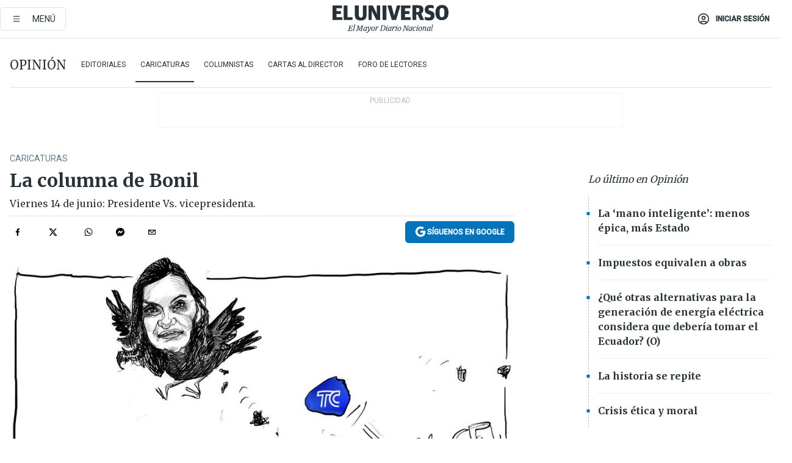

--- FILE ---
content_type: text/html; charset=utf-8
request_url: https://www.eluniverso.com/opinion/caricaturas/la-columna-de-bonil-nota-644/
body_size: 59793
content:
<!DOCTYPE html><html lang="es"><head><meta name="viewport" content="width=device-width, initial-scale=1, minimum-scale=1, maximum-scale=5"/><link rel="preload" as="image" href="https://www.eluniverso.com/resizer/v2/W54XJRSXXZHKHE27A3L6ALQYCE.jpeg?auth=e223c5ac1949a84bef498e28c30a9deca4e316d8ef5ea2aaf7663e624573e5de"/><link rel="preload" as="image" href="https://www.eluniverso.com/resizer/ht1qzNXmKTIv5axDbl0eiC_Na_A=/arc-anglerfish-arc2-prod-eluniverso/public/HN2OFO2ZE5BDBLHHDPLSF2FD3M.png"/><link rel="preload" as="image" href="https://www.eluniverso.com/resizer/8r__bBS8QZ_RyS5QnuWmwQlvxTk=/arc-anglerfish-arc2-prod-eluniverso/public/37G5B2RCUBEELFU6GQFJBSQWFE.png"/><link rel="preload" as="image" href="https://www.eluniverso.com/resizer/vF_lYKucBfx2yjEfH40RvWxrWB0=/arc-anglerfish-arc2-prod-eluniverso/public/WRAJZVYFKBASTM7AOHQAKZJRQ4.png"/><script async="" src="https://securepubads.g.doubleclick.net/tag/js/gpt.js?network-code=78858240"></script><script src="https://experience.tinypass.com/xbuilder/experience/load?aid=D8b6TuHSpu" async=""></script><script async="" src="https://www.googletagmanager.com/gtag/js?id=G-SYES0LW2K4"></script><script async="" id="xieg6Sie" src="https://cdn.viously.com/js/sdk/boot.js"></script><script async="" src="https://cdn.taboola.com/webpush/publishers/1915201/taboola-push-sdk.js"></script><script type="text/javascript" src="https://flower-ads.com/tag/eluniverso/eluniverso.js" async=""></script><meta charset="UTF-8"/><meta property="mrf:tags" content="tiponota:no_premium"/><meta name="robots" content="index, follow"/><meta name="robots" content="max-image-preview:large"/><title>La columna de Bonil | Caricaturas | Opinión | El Universo</title><meta name="description" content="Viernes 14 de junio: Presidente Vs. vicepresidenta."/><link rel="canonical" href="https://www.eluniverso.com/opinion/caricaturas/la-columna-de-bonil-nota-644/"/><meta name="abstract" content="Viernes 14 de junio: Presidente Vs. vicepresidenta."/><link rel="amphtml" href="https://www.eluniverso.com/opinion/caricaturas/la-columna-de-bonil-nota-644/?outputType=amp"/><meta name="twitter:site" content="@eluniversocom"/><meta name="twitter:site:id" content="1597931854"/><meta name="twitter:creator" content="@eluniversocom"/><meta name="twitter:creator:id" content="1597931854"/><meta name="twitter:url" content="https://www.eluniverso.com/opinion/caricaturas/la-columna-de-bonil-nota-644/"/><meta name="twitter:title" content="La columna de Bonil"/><meta name="twitter:description" content="Viernes 14 de junio: Presidente Vs. vicepresidenta."/><meta name="twitter:image" content="https://www.eluniverso.com/resizer/v2/H4HWP223PNB3TEI4UJD672SFZA.jpg?auth=9f71af876d0927434228c155abd5c2c6d397bc67d5b069fc0e8bd794732c1e00&amp;width=926&amp;height=670&amp;quality=75&amp;smart=true"/><meta property="twitter:card" content="summary_large_image"/><meta name="fb:admins" content="100000069041809"/><meta name="fb:app_id" content="134434890019404"/><meta name="fb:pages" content="61449504559"/><meta name="og:site_name" content="El Universo"/><meta name="og:type" content="article"/><meta name="og:locale" content="es_LA"/><meta name="article:publisher" content="https://www.facebook.com/eluniversoec"/><meta name="og:title" content="La columna de Bonil"/><meta name="og:url" content="https://www.eluniverso.com/opinion/caricaturas/la-columna-de-bonil-nota-644/"/><meta name="og:description" content="Viernes 14 de junio: Presidente Vs. vicepresidenta."/><meta name="og:image" content="https://www.eluniverso.com/resizer/v2/H4HWP223PNB3TEI4UJD672SFZA.jpg?auth=9f71af876d0927434228c155abd5c2c6d397bc67d5b069fc0e8bd794732c1e00&amp;width=926&amp;height=670&amp;quality=75&amp;smart=true"/><meta name="og:updated_time" content="2024-06-14T05:00:00.315Z"/><meta name="article:section" content="Opinión"/><meta name="article:tag" content="Opinión, Caricaturas, ECUADOR, Verónica Abad Rojas, Daniel Noboa Azín, Gobierno Nacional"/><meta name="article:published_time" content="2024-06-14T05:00:00.315Z"/><meta name="article:modified_time" content="2024-06-14T05:00:00.315Z"/><meta name="article:author" content="Bonil"/><meta name="cXenseParse:pageclass" content="article"/><meta name="cXenseParse:recs:pageclass" content="article"/><meta name="cXenseParse:pagetype" content="nota"/><meta name="cXenseParse:recs:pagetype" content="nota"/><meta name="cXenseParse:section" content="Opinión"/><meta name="cXenseParse:recs:section" content="Opinión"/><meta name="cXenseParse:subsection" content="Caricaturas"/><meta name="cXenseParse:recs:subsection" content="Caricaturas"/><meta name="cXenseParse:nombreTag" content="Opinión"/><meta name="cXenseParse:recs:nombreTag" content="Opinión"/><meta name="cXenseParse:nombreTag" content="Caricaturas"/><meta name="cXenseParse:recs:nombreTag" content="Caricaturas"/><meta name="cXenseParse:nombreTag" content="ECUADOR"/><meta name="cXenseParse:recs:nombreTag" content="ECUADOR"/><meta name="cXenseParse:nombreTag" content="Verónica Abad Rojas"/><meta name="cXenseParse:recs:nombreTag" content="Verónica Abad Rojas"/><meta name="cXenseParse:nombreTag" content="Daniel Noboa Azín"/><meta name="cXenseParse:recs:nombreTag" content="Daniel Noboa Azín"/><meta name="cXenseParse:nombreTag" content="Gobierno Nacional"/><meta name="cXenseParse:recs:nombreTag" content="Gobierno Nacional"/><meta name="cXenseParse:nombreTag" content="no_premium"/><meta name="cXenseParse:recs:nombreTag" content="no_premium"/><meta name="cXenseParse:author" content="bonil"/><meta name="cXenseParse:recs:author" content="bonil"/><meta name="CxenseParse:authorPhoto" content="https://s3.amazonaws.com/arc-authors/eluniverso/a8d1786e-d0c1-4f27-af81-c214d2d85e34.png"/><meta name="CxenseParse:recs:authorPhoto" content="https://s3.amazonaws.com/arc-authors/eluniverso/a8d1786e-d0c1-4f27-af81-c214d2d85e34.png"/><meta property="mrf:tags" content="sub-section:Caricaturas"/><link rel="dns-prefetch" href="https://fonts.googleapis.com"/><link rel="preconnect" href="https://fonts.gstatic.com"/><link rel="preload" as="style" href="https://fonts.googleapis.com/css2?family=Merriweather:wght@300;400;700&amp;family=Roboto:wght@300;400;500&amp;display=swap"/><link rel="preconnect" href="https://securepubads.g.doubleclick.net"/><link rel="alternate" type="application/rss+xml" title="RSS" href="https://www.eluniverso.com/arc/outboundfeeds/rss/?outputType=xml"/><link rel="preconnect" href="https://cse.google.com/" crossorigin="true"/><link rel="dns-prefetch" href="https://cse.google.com/"/><link rel="preconnect" href="https://www.googletagmanager.com/" crossorigin="true"/><link rel="dns-prefetch" href="https://www.googletagmanager.com/"/><link rel="preconnect" href="https://scdn.cxense.com/" crossorigin="true"/><link rel="dns-prefetch" href="https://scdn.cxense.com/"/><link rel="preconnect" href="https://cdn.tinypass.com/" crossorigin="true"/><link rel="dns-prefetch" href="https://cdn.tinypass.com/"/><link rel="preconnect" href="https://comcluster.cxense.com/" crossorigin="true"/><link rel="dns-prefetch" href="https://comcluster.cxense.com/"/><link rel="icon" type="image/x-icon" href="/pf/resources/icons/favicon.ico?d=879"/><link rel="apple-touch-icon" sizes="180x180" href="/pf/resources/icons/apple-touch-icon.png?d=879"/><link rel="icon" type="image/png" sizes="32x32" href="/pf/resources/icons/favicon-32x32.png?d=879"/><link rel="icon" type="image/png" sizes="16x16" href="/pf/resources/icons/favicon-16x16.png?d=879"/><link rel="manifest" href="/pf/resources/icons/site.webmanifest?d=879"/><link rel="mask-icon" href="/pf/resources/icons/safari-pinned-tab.svg?d=879" color="#084f8d"/><meta name="msapplication-TileColor" content="#084f8d"/><meta name="theme-color" content="#ffffff"/><script type="application/ld+json">{"@context":"https://schema.org","@type":"NewsArticle","mainEntityOfPage":{"@type":"WebPage","@id":"https://www.eluniverso.com/opinion/caricaturas/la-columna-de-bonil-nota-644/"},"headline":"La columna de Bonil","description":"Viernes 14 de junio: Presidente Vs. vicepresidenta.","articleSection":["Opinión"],"keywords":"Opinión,Caricaturas,ECUADOR,Verónica Abad Rojas,Daniel Noboa Azín,Gobierno Nacional,no_premium","image":["https://www.eluniverso.com/resizer/v2/H4HWP223PNB3TEI4UJD672SFZA.jpg?auth=9f71af876d0927434228c155abd5c2c6d397bc67d5b069fc0e8bd794732c1e00&width=926&height=670&quality=75&smart=true"],"datePublished":"2024-06-14T05:00:00.315Z","dateModified":"2024-06-14T05:00:00Z","author":[{"@type":"Person","name":"Bonil","url":"https://www.eluniverso.com/columnista/bonil"}],"publisher":{"@type":"Organization","name":"El Universo","logo":{"@type":"ImageObject","url":"https://www.eluniverso.com/pf/resources/images/el-universo-meta-logo.jpg?d=638"}},"articleBody":"<br/>","isAccessibleForFree":true}</script><script type="application/ld+json">{"@context":"https://schema.org","@type":"BreadcrumbList","itemListElement":[{"@type":"ListItem","position":1,"name":"home","item":"https://www.eluniverso.com"},{"@type":"ListItem","position":2,"name":"Opinión","item":"https://www.eluniverso.com/opinion"},{"@type":"ListItem","position":3,"name":"Caricaturas","item":"https://www.eluniverso.com/opinion/caricaturas"},{"@type":"ListItem","position":4,"name":"La columna de Bonil"}]}</script><script type="application/javascript" id="polyfill-script">if(!Array.prototype.includes||!(window.Object && window.Object.assign)||!window.Promise||!window.Symbol||!window.fetch){document.write('<script type="application/javascript" src="/pf/dist/engine/polyfill.js?d=879&mxId=00000000" defer=""><\/script>')}</script><script id="fusion-engine-react-script" type="application/javascript" src="/pf/dist/engine/react.js?d=879&amp;mxId=00000000" defer=""></script><script id="fusion-engine-combinations-script" type="application/javascript" src="/pf/dist/components/combinations/default.js?d=879&amp;mxId=00000000" defer=""></script><link id="fusion-template-styles" rel="stylesheet" type="text/css" href="/pf/dist/components/combinations/default.css?d=879&amp;mxId=00000000"/><style>.svg-inline--fa,svg:not(:root).svg-inline--fa{overflow:visible}.svg-inline--fa{display:inline-block;font-size:inherit;height:1em;vertical-align:-.13em}.fa-lg{font-size:1.33em;line-height:.75em;vertical-align:-.07em}.fa-sm{font-size:.88em}html{overflow-x:hidden}#app-container .menublue{background-color:#0374bb;position:fixed}#app-container .menugray{background-color:#ebedf1;position:fixed}#app-container .menugray header{background-color:#ffbe00;border-radius:5px;margin-left:1rem;margin-right:1rem}#app-container .prose-text{word-break:break-word}#app-container .embeded-image img{margin:0}#app-container .embeded-image .img-content{margin-left:auto;margin-right:auto}.grecaptcha-badge{visibility:hidden}.swiper{height:100%;overflow:hidden;position:relative;width:100%}.swiper-vertical>.swiper-wrapper{flex-direction:column}.swiper-wrapper{box-sizing:content-box;display:flex;height:100%;position:relative;transition-property:transform;transition-timing-function:var(    --swiper-wrapper-transition-timing-function,initial  );width:100%;z-index:1}.swiper-android .swiper-slide,.swiper-wrapper{transform:translateZ(0)}.swiper-horizontal{touch-action:pan-y}.swiper-vertical{touch-action:pan-x}.swiper-slide{flex-shrink:0;transition-property:transform}.swiper-slide-invisible-blank{visibility:hidden}.swiper-autoheight,.swiper-autoheight .swiper-slide{height:auto}.swiper-autoheight .swiper-wrapper{align-items:flex-start;transition-property:transform,height}.swiper-backface-hidden .swiper-slide{-webkit-backface-visibility:hidden;backface-visibility:hidden;transform:translateZ(0)}.swiper-button-disabled svg{opacity:.3}.swiper-button{height:2.5rem;line-height:2.5rem;width:2.5rem}.prose{color:#263238;max-width:65ch}.prose [class~=lead]{color:#4b5563;font-size:1.25em;line-height:1.6;margin-bottom:1.2em;margin-top:1.2em}.prose a{color:#111827;font-weight:500;text-decoration:none}.prose strong{color:#111827;font-weight:600}.prose ol[type=A]{--list-counter-style:upper-alpha}.prose ol[type=a]{--list-counter-style:lower-alpha}.prose ol[type=A s]{--list-counter-style:upper-alpha}.prose ol[type=a s]{--list-counter-style:lower-alpha}.prose ol[type=I]{--list-counter-style:upper-roman}.prose ol[type=i]{--list-counter-style:lower-roman}.prose ol[type=I s]{--list-counter-style:upper-roman}.prose ol[type=i s]{--list-counter-style:lower-roman}.prose ol[type="1"]{--list-counter-style:decimal}.prose ol>li{padding-left:1.75em;position:relative}.prose ol>li:before{color:#6b7280;content:counter(list-item,var(--list-counter-style,decimal)) ".";font-weight:400;left:0;position:absolute}.prose ul>li{padding-bottom:.5rem;padding-left:1rem;padding-top:.5rem;position:relative}.prose ul>li:before{background-color:#455a64;border-radius:0;content:"";height:.3rem;left:.25em;position:absolute;top:1.3rem;width:.3rem}.prose hr{border-color:#e5e7eb;border-top-width:1px;margin-bottom:3em;margin-top:3em}.prose blockquote{border-left-color:#e5e7eb;border-left-width:.25rem;color:#111827;font-style:italic;font-weight:500;margin-bottom:1.6em;margin-top:1.6em;padding-left:1em;quotes:"\201C" "\201D" "\2018" "\2019"}.prose blockquote p:first-of-type:before{content:open-quote}.prose blockquote p:last-of-type:after{content:close-quote}.prose h1{color:#111827;font-size:2.25em;font-weight:800;line-height:1.1111111;margin-bottom:.8888889em;margin-top:0}.prose h2{color:#111827;font-size:1.5em;font-weight:700;line-height:1.3333333;margin-bottom:1em;margin-top:2em}.prose h3{font-size:1.25em;line-height:1.6;margin-bottom:.6em;margin-top:1.6em}.prose h3,.prose h4{color:#111827;font-weight:600}.prose h4{line-height:1.5;margin-bottom:.5em;margin-top:1.5em}.prose figure figcaption{color:#6b7280;font-size:.875em;line-height:1.4285714;margin-top:.8571429em}.prose code{color:#111827;font-size:.875em;font-weight:600}.prose code:after,.prose code:before{content:"`"}.prose a code{color:#111827}.prose pre{background-color:#1f2937;border-radius:.375rem;color:#e5e7eb;font-size:.875em;line-height:1.7142857;margin-bottom:1.7142857em;margin-top:1.7142857em;overflow-x:auto;padding:.8571429em 1.1428571em}.prose pre code{background-color:transparent;border-radius:0;border-width:0;color:inherit;font-family:inherit;font-size:inherit;font-weight:400;line-height:inherit;padding:0}.prose pre code:after,.prose pre code:before{content:none}.prose table{font-size:.875em;line-height:1.7142857;margin-bottom:2em;margin-top:2em;table-layout:auto;text-align:left;width:100%}.prose thead{border-bottom-color:#d1d5db;border-bottom-width:1px;color:#111827;font-weight:600}.prose thead th{padding-bottom:.5714286em;padding-left:.5714286em;padding-right:.5714286em;vertical-align:bottom}.prose tbody tr{border-bottom-color:#e5e7eb;border-bottom-width:1px}.prose tbody tr:last-child{border-bottom-width:0}.prose tbody td{padding:.5714286em;vertical-align:top}.prose{font-size:1rem;line-height:1.75}.prose p{margin-bottom:1.25em;margin-top:1.25em}.prose figure,.prose img,.prose video{margin-bottom:2em;margin-top:2em}.prose figure>*{margin-bottom:0;margin-top:0}.prose h2 code{font-size:.875em}.prose h3 code{font-size:.9em}.prose ol,.prose ul{margin-bottom:1.25em;margin-top:1.25em}.prose li{margin-bottom:.5em;margin-top:.5em}.prose>ul>li p{margin-bottom:.75em;margin-top:.75em}.prose>ul>li>:first-child{margin-top:1.25em}.prose>ul>li>:last-child{margin-bottom:1.25em}.prose ol ol,.prose ol ul,.prose ul ol,.prose ul ul{margin-bottom:.75em;margin-top:.75em}.prose h2+*,.prose h3+*,.prose h4+*,.prose hr+*{margin-top:0}.prose thead th:first-child{padding-left:0}.prose thead th:last-child{padding-right:0}.prose tbody td:first-child{padding-left:0}.prose tbody td:last-child{padding-right:0}.prose>:first-child{margin-top:0}.prose>:last-child{margin-bottom:0}.prose-lg{font-size:1.125rem;line-height:1.7777778}.prose-lg p{margin-bottom:1.3333333em;margin-top:1.3333333em}.prose-lg [class~=lead]{font-size:1.2222222em;line-height:1.4545455;margin-bottom:1.0909091em;margin-top:1.0909091em}.prose-lg blockquote{margin-bottom:1.6666667em;margin-top:1.6666667em;padding-left:1em}.prose-lg h1{font-size:2.6666667em;line-height:1;margin-bottom:.8333333em;margin-top:0}.prose-lg h2{font-size:1.6666667em;line-height:1.3333333;margin-bottom:1.0666667em;margin-top:1.8666667em}.prose-lg h3{font-size:1.3333333em;line-height:1.5;margin-bottom:.6666667em;margin-top:1.6666667em}.prose-lg h4{line-height:1.5555556;margin-bottom:.4444444em;margin-top:1.7777778em}.prose-lg figure,.prose-lg img,.prose-lg video{margin-bottom:1.7777778em;margin-top:1.7777778em}.prose-lg figure>*{margin-bottom:0;margin-top:0}.prose-lg figure figcaption{font-size:.8888889em;line-height:1.5;margin-top:1em}.prose-lg code{font-size:.8888889em}.prose-lg h2 code{font-size:.8666667em}.prose-lg h3 code{font-size:.875em}.prose-lg pre{border-radius:.375rem;font-size:.8888889em;line-height:1.75;margin-bottom:2em;margin-top:2em;padding:1em 1.5em}.prose-lg ul{margin-bottom:1.3333333em;margin-top:1.3333333em}.prose-lg li{margin-bottom:.6666667em;margin-top:.6666667em}.prose-lg ul>li{padding-left:1rem}.prose-lg ul>li:before{height:.3rem;left:.25em;top:1.3rem;width:.3rem}.prose-lg>ul>li p{margin-bottom:.8888889em;margin-top:.8888889em}.prose-lg>ul>li>:first-child{margin-top:1.3333333em}.prose-lg>ul>li>:last-child{margin-bottom:1.3333333em}.prose-lg ol ol,.prose-lg ol ul,.prose-lg ul ol,.prose-lg ul ul{margin-bottom:.8888889em;margin-top:.8888889em}.prose-lg hr{margin-bottom:3.1111111em;margin-top:3.1111111em}.prose-lg h2+*,.prose-lg h3+*,.prose-lg h4+*,.prose-lg hr+*{margin-top:0}.prose-lg table{font-size:.8888889em;line-height:1.5}.prose-lg thead th{padding-bottom:.75em;padding-left:.75em;padding-right:.75em}.prose-lg thead th:first-child{padding-left:0}.prose-lg thead th:last-child{padding-right:0}.prose-lg tbody td{padding:.75em}.prose-lg tbody td:first-child{padding-left:0}.prose-lg tbody td:last-child{padding-right:0}.prose-lg>:first-child{margin-top:0}.prose-lg>:last-child{margin-bottom:0}#clickio-splash-list{left:0;min-height:1px;right:auto;width:100%}#clickio-splash-iframe{margin:0;min-width:100%;opacity:0;overflow:visible}#clickio-splash-iframe,#clickio-splash-list{bottom:-100px;position:fixed;top:100vh;z-index:-1}#clickio-splash-iframe:not([height="100"]){bottom:0;max-height:100%;max-width:100%;opacity:1;top:0;z-index:2147483647}#clickio-splash-list:has(#clickio-splash-iframe:not([height="100"])){z-index:2147483647}#clickio-splash-list:has(#clickio-splash-iframe[height="100"][width="0"]){display:none}#clickio-splash-iframe[height="100"][width="0"]{display:none}.prose [data-oembed-type=youtube]{height:0;padding-bottom:56.25%;position:relative}.prose [data-oembed-type=youtube] iframe{height:100%;left:0;position:absolute;top:0;width:100%}.prose .gallery figure,.prose .gallery img,.prose .related figure,.prose .related img{margin:0}.prose .gallery-wrapper h3{margin-top:0}.prose .related h2{font-size:.875rem;line-height:1.25rem;margin:0}.prose .related figure,.prose .related img{margin:0}.prose .dropcap-letter:first-letter{float:left;font-family:Merriweather,serif;font-size:3rem;font-weight:700;line-height:50px;line-height:1;margin-right:.5rem;--tw-text-opacity:1;color:rgb(38 50 56/var(--tw-text-opacity,1))}.prose .prose-list a,.prose p a,.prose table a{--tw-border-opacity:1;border-color:rgb(207 216 220/var(--tw-border-opacity,1));--tw-text-opacity:1;border-bottom-width:1px;color:rgb(3 116 187/var(--tw-text-opacity,1));padding-bottom:2px;text-decoration:none}#figCaptionOfImage.premium-hero{background:linear-gradient(180deg,hsla(0,0%,5%,0) 5%,hsla(0,0%,5%,.6) 50%);padding:30px 15% 20px;text-shadow:0 0 3px #000}@media(max-width:640px){#figCaptionOfImage.premium-hero{background:#e0e0e0;color:#616161;font-size:14px;font-weight:400;line-height:1.5;padding:10px;text-shadow:none}}#figCaptionOfImage.jaimejarrin-hero{left:44%;position:absolute;top:42%;width:50%;z-index:1}amp-carousel>div>div:first-child{scrollbar-width:none}amp-carousel>div>div:first-child::-webkit-scrollbar{display:none}.amp-carousel-button{border-radius:9999px;--tw-bg-opacity:1;background-color:rgb(255 255 255/var(--tw-bg-opacity,1));font-size:1.125rem;line-height:1.75rem;--tw-text-opacity:1;color:rgb(38 50 56/var(--tw-text-opacity,1));--tw-shadow:0 1px 3px 0 rgba(0,0,0,.1),0 1px 2px -1px rgba(0,0,0,.1);--tw-shadow-colored:0 1px 3px 0 var(--tw-shadow-color),0 1px 2px -1px var(--tw-shadow-color);box-shadow:var(--tw-ring-offset-shadow,0 0 #0000),var(--tw-ring-shadow,0 0 #0000),var(--tw-shadow)}.amp-carousel-button-prev{background-image:url(/home/circleci/repo/resources/dist69f9e44fb494ae19baa7.svg?d=879&mxId=00000000);margin-left:.5rem}.amp-carousel-button-next{background-image:url(/home/circleci/repo/resources/diste6faa6709a150adf8cab.svg?d=879&mxId=00000000);margin-right:.5rem}@media(min-width:1024px){#app-container .article-body .related-posts{margin-left:1.5rem}#app-container .related-posts .card .card-content{margin:0}#app-container .space-y-3 .related-posts{margin-bottom:1rem;margin-top:0}.related-posts{float:right;width:35%}.related-posts .card-image{display:none}}#app-container .article-body h2{font-size:1.3rem;line-height:1.5rem}#app-container .article-body h3{font-size:1.25rem;line-height:1.5rem}#app-container .article-body h4{font-size:1.125rem;line-height:1.5rem}@media only screen and (max-width:667px){#app-container .article-body h2{font-size:1.25rem;line-height:1.75rem}#app-container .article-body h3{font-size:1.125rem;line-height:1.75rem}#app-container .article-body h4{font-size:1rem;line-height:1.5rem}}.related-posts{grid-row:3}.related-posts .card:last-child{border-bottom:0}.related-header-body li{margin-bottom:10px;padding-left:25px;position:relative}.related-header-body li:before{content:"■";left:0;margin-right:15px;position:absolute;width:6px}.feature-active-campaign input[type=date],.feature-active-campaign input[type=email],.feature-active-campaign input[type=text]{border-radius:0;border-width:1px;--tw-border-opacity:1;border-color:rgb(224 224 224/var(--tw-border-opacity,1));font-family:Roboto,sans-serif;padding:.5rem}.feature-active-campaign ._form-title{border-bottom-width:1px;--tw-border-opacity:1;border-color:rgb(224 224 224/var(--tw-border-opacity,1));font-family:Merriweather,serif;font-size:1.125rem;font-style:italic;font-weight:400;line-height:1.75rem;padding-bottom:.5rem}.feature-active-campaign ._html-code{font-family:Roboto,sans-serif;font-size:1rem;line-height:1.5rem}.feature-active-campaign ._html-code p{margin-bottom:1rem}.feature-active-campaign label._form-label{display:none}.feature-active-campaign ._form-content{display:flex;flex-wrap:wrap}.feature-active-campaign ._form_element{margin-bottom:1rem;margin-right:.5rem}.feature-active-campaign ._form_element._clear{flex-shrink:0;margin-right:0;width:100%}.feature-active-campaign button{--tw-bg-opacity:1;background-color:rgb(3 116 187/var(--tw-bg-opacity,1));font-family:Roboto,sans-serif;padding:.5rem 1rem;text-transform:uppercase;--tw-text-opacity:1;color:rgb(255 255 255/var(--tw-text-opacity,1))}.feature-active-campaign.fields-col ._button-wrapper,.feature-active-campaign.fields-col ._form_element{flex-shrink:0;margin-right:0;width:100%}.feature-active-campaign.text-left ._form-content{justify-content:flex-start}.feature-active-campaign.text-left ._button-wrapper,.feature-active-campaign.text-left ._form_element{text-align:left}.feature-active-campaign.text-center ._form-content{justify-content:center}.feature-active-campaign.text-right ._form-content{justify-content:flex-end}.feature-active-campaign.text-right ._button-wrapper,.feature-active-campaign.text-right ._form_element{text-align:right}.card.gallery .card-image .icon,.card.video .card-image .icon{left:50%;top:50%;transform:translate(-50%,-50%)}.card.gallery .card-image:hover .icon,.card.video .card-image:hover .icon{opacity:.5}.card .author strong:after{content:","}.card .author strong:last-child:after{content:""}.sidemenu a{display:block;font-family:Roboto,sans-serif;font-size:.75rem;line-height:1rem;outline:2px solid transparent;outline-offset:2px;padding-bottom:1rem;padding-top:1rem;text-transform:uppercase}amp-accordion .accordion-heading:focus svg{transform:rotate(90deg)}.gcse-search-wrap .gsc-search-box{margin-bottom:1rem}.gcse-search-wrap .gsc-input-box{border-radius:0}.gcse-search-wrap .gsc-control-cse{background-color:transparent}.gcse-search-wrap .gsc-result{background-color:transparent;padding-bottom:1rem;padding-top:1rem}.gcse-search-wrap .gs-visibleUrl{font-family:Roboto,sans-serif;--tw-text-opacity:1;color:rgb(96 125 139/var(--tw-text-opacity,1))}.gcse-search-wrap .gsc-tabsArea{border-radius:0;border-width:0;margin-bottom:1rem}.gcse-search-wrap .gsc-tabHeader{font-family:Roboto,sans-serif}.gcse-search-wrap .gs-title{font-weight:700;margin-bottom:.5rem}.gcse-search-wrap .gs-title b{--tw-bg-opacity:1;background-color:rgb(230 237 243/var(--tw-bg-opacity,1))}.gcse-search-wrap .gsc-url-top{margin-bottom:.5rem}.gcse-search-wrap .gs-image{display:block}.gcse-search-wrap .gs-promotion-image-box,.gcse-search-wrap .gs-web-image-box{margin-right:1rem;width:80px}@media (min-width:768px){.gcse-search-wrap .gs-promotion-image-box,.gcse-search-wrap .gs-web-image-box{width:150px}}.gcse-search-wrap .gs-promotion-image-box .gs-image,.gcse-search-wrap .gs-web-image-box .gs-image{margin-left:auto;margin-right:auto;max-width:80px}@media (min-width:768px){.gcse-search-wrap .gs-promotion-image-box .gs-image,.gcse-search-wrap .gs-web-image-box .gs-image{max-width:150px}}.gcse-search-wrap .gsc-table-result{display:flex}.gcse-search-wrap .gs-snippet{font-size:.875rem;line-height:1.25rem}.gcse-search-wrap .gsc-results .gsc-cursor-box{display:flex;justify-content:center;margin-bottom:2rem;margin-top:2rem}.gcse-search-wrap .gsc-results .gsc-cursor-box .gsc-cursor-page{background-color:transparent;font-family:Roboto,sans-serif;outline:none;padding:.5rem 1rem;--tw-text-opacity:1;color:rgb(38 50 56/var(--tw-text-opacity,1));text-decoration-line:none}.gcse-search-wrap .gsc-results .gsc-cursor-box .gsc-cursor-page:hover{font-weight:700;text-decoration-line:none}.gcse-search-wrap .gsc-results .gsc-cursor-box .gsc-cursor-current-page{border-width:1px;--tw-border-opacity:1;border-color:rgb(3 116 187/var(--tw-border-opacity,1));--tw-text-opacity:1;color:rgb(3 116 187/var(--tw-text-opacity,1))}.gcse-search-wrap a,.gcse-search-wrap b,.gcse-search-wrap div{font-family:Merriweather,serif}.gcse-search-wrap .gsc-above-wrapper-area,.gcse-search-wrap .gsc-above-wrapper-area a,.gcse-search-wrap .gsc-above-wrapper-area b,.gcse-search-wrap .gsc-above-wrapper-area div{font-family:Roboto,sans-serif}.gcse-search-wrap .gsc-search-button{outline:none;--tw-bg-opacity:1;background-color:rgb(3 116 187/var(--tw-bg-opacity,1));padding:.5rem}.gcse-search-wrap .gcsc-more-maybe-branding-root{display:none}.gsc-expansionArea .gsc-webResult.gsc-result{border-color:#e2e8f0;border-width:1px 0 0}amp-social-share.facebook-messenger{background-color:transparent;background-image:url(/home/circleci/repo/resources/distb326b8cda9737613ab0d.svg?d=879&mxId=00000000);background-position:50%;background-repeat:no-repeat;background-size:80%}amp-social-share.rounded{background-color:transparent;filter:invert(1)}.feature-taboola{margin:0}.feature-taboola .trc_rbox_header.trc_rbox_border_elm{border-bottom-width:1px;border-style:solid;--tw-border-opacity:1;border-color:rgb(207 216 220/var(--tw-border-opacity,1));padding-bottom:.5rem}.feature-taboola .trc_rbox_header .trc_rbox_header_span{font-family:Merriweather,serif;font-size:1rem;font-style:italic;font-weight:400;line-height:1.5rem;--tw-text-opacity:1;color:rgb(38 50 56/var(--tw-text-opacity,1))}.feature-taboola .trc_rbox_outer{margin-top:2rem}.feature-taboola .videoCube .video-label-box .video-title{font-family:Merriweather,serif;font-size:1rem;font-weight:700;line-height:1.5rem;margin:0;--tw-text-opacity:1;color:rgb(38 50 56/var(--tw-text-opacity,1))}.feature-taboola .videoCube .video-label-box .video-title:hover{--tw-text-opacity:1;color:rgb(3 116 187/var(--tw-text-opacity,1));text-decoration-line:none}.feature-taboola .videoCube.syndicatedItem .branding{font-family:Roboto,sans-serif;font-size:.75rem;font-weight:400;line-height:1rem;--tw-text-opacity:1;color:rgb(97 97 97/var(--tw-text-opacity,1))}.feature-taboola .videoCube .thumbBlock_holder{margin-bottom:1rem}#tbl-next-up .trc_related_container{margin-top:2em}#tbl-next-up .trc_related_container .blend-next-up-a .video-label,#tbl-next-up .trc_related_container .blend-next-up-a .video-title{font-family:Merriweather,serif}#tbl-next-up .trc_related_container .blend-next-up-a .branding{font-family:Roboto,sans-serif}#tbl-next-up .trc_related_container .tbl-read-next-btn{font-family:Roboto,sans-serif;text-transform:uppercase;--tw-text-opacity:1;color:rgb(3 116 187/var(--tw-text-opacity,1))}#tbl-next-up .trc_related_container .tbl-read-next-btn:hover{background:none;--tw-text-opacity:1;color:rgb(94 146 243/var(--tw-text-opacity,1))}#tbl-next-up .trc_related_container .video-title{font-family:Merriweather,serif}.offer-container-component{background:linear-gradient(180deg,#fcf1df,#e3e7e8)}@media (min-width:640px){.tag-result-list{-moz-columns:2;column-count:2}}.feed li{border-color:#eee}.feed.feed-ranking{counter-reset:rank-counter}.feed.feed-ranking li{counter-increment:rank-counter;min-height:2rem;padding-left:3rem}.feed.feed-ranking li:before{content:counter(rank-counter);font-size:3rem;font-style:italic;font-weight:500;left:0;line-height:1;position:absolute;--tw-text-opacity:1;color:rgb(207 216 220/var(--tw-text-opacity,1));top:50%;transform:translateY(-50%)}.feed.feed-chronology{padding-left:1rem}.feed.feed-chronology:before{border-left-width:1px;border-style:dashed;content:"";height:100%;left:0;position:absolute;top:0;--tw-border-opacity:1;border-color:rgb(176 190 197/var(--tw-border-opacity,1));width:1px}.feed.feed-chronology li:before{box-sizing:border-box;content:"";left:0;margin-left:-1rem;position:absolute;--tw-bg-opacity:1;background-color:rgb(3 116 187/var(--tw-bg-opacity,1));height:5px;top:1.6rem;transform:translateX(-50%);width:5px}.feed.feed-comments li{padding-left:4rem}.feed.feed-comments li:before{content:url(/home/circleci/repo/resources/dist58d0c393cbec7969aa40.svg?d=879&mxId=00000000);display:block;height:3rem;left:0;position:absolute;top:50%;transform:translateY(-50%);width:3rem}.feed.feed-comments li .card{justify-content:center;min-height:5rem}button.gallery-close-button{color:#fff}.view-more-images{background:linear-gradient(rgba(0,0,0,.4),rgba(0,0,0,.8));z-index:1}.gallery img{-o-object-fit:cover;object-fit:cover}.search-box-wrap,.search-box-wrap .input-wrap{transition:width .3s ease,padding .3s ease}.search-box-wrap .input-wrap{height:0;overflow:hidden;width:0}.search-box-wrap .input-wrap.open{height:auto;width:16rem}.search-box-wrap .gsc-search-button-v2,.search-box-wrap .gsc-search-button-v2:focus,.search-box-wrap .gsc-search-button-v2:hover{background-color:#fff;border:1px solid #e1e1e1;outline:none;padding:10px}.search-box-wrap .gsc-search-button-v2 svg,.search-box-wrap .gsc-search-button-v2:focus svg,.search-box-wrap .gsc-search-button-v2:hover svg{color:#000;fill:currentcolor}*,:after,:before{--tw-border-spacing-x:0;--tw-border-spacing-y:0;--tw-translate-x:0;--tw-translate-y:0;--tw-rotate:0;--tw-skew-x:0;--tw-skew-y:0;--tw-scale-x:1;--tw-scale-y:1;--tw-pan-x: ;--tw-pan-y: ;--tw-pinch-zoom: ;--tw-scroll-snap-strictness:proximity;--tw-gradient-from-position: ;--tw-gradient-via-position: ;--tw-gradient-to-position: ;--tw-ordinal: ;--tw-slashed-zero: ;--tw-numeric-figure: ;--tw-numeric-spacing: ;--tw-numeric-fraction: ;--tw-ring-inset: ;--tw-ring-offset-width:0px;--tw-ring-offset-color:#fff;--tw-ring-color:rgba(3,116,187,.5);--tw-ring-offset-shadow:0 0 #0000;--tw-ring-shadow:0 0 #0000;--tw-shadow:0 0 #0000;--tw-shadow-colored:0 0 #0000;--tw-blur: ;--tw-brightness: ;--tw-contrast: ;--tw-grayscale: ;--tw-hue-rotate: ;--tw-invert: ;--tw-saturate: ;--tw-sepia: ;--tw-drop-shadow: ;--tw-backdrop-blur: ;--tw-backdrop-brightness: ;--tw-backdrop-contrast: ;--tw-backdrop-grayscale: ;--tw-backdrop-hue-rotate: ;--tw-backdrop-invert: ;--tw-backdrop-opacity: ;--tw-backdrop-saturate: ;--tw-backdrop-sepia: ;--tw-contain-size: ;--tw-contain-layout: ;--tw-contain-paint: ;--tw-contain-style: }::backdrop{--tw-border-spacing-x:0;--tw-border-spacing-y:0;--tw-translate-x:0;--tw-translate-y:0;--tw-rotate:0;--tw-skew-x:0;--tw-skew-y:0;--tw-scale-x:1;--tw-scale-y:1;--tw-pan-x: ;--tw-pan-y: ;--tw-pinch-zoom: ;--tw-scroll-snap-strictness:proximity;--tw-gradient-from-position: ;--tw-gradient-via-position: ;--tw-gradient-to-position: ;--tw-ordinal: ;--tw-slashed-zero: ;--tw-numeric-figure: ;--tw-numeric-spacing: ;--tw-numeric-fraction: ;--tw-ring-inset: ;--tw-ring-offset-width:0px;--tw-ring-offset-color:#fff;--tw-ring-color:rgba(3,116,187,.5);--tw-ring-offset-shadow:0 0 #0000;--tw-ring-shadow:0 0 #0000;--tw-shadow:0 0 #0000;--tw-shadow-colored:0 0 #0000;--tw-blur: ;--tw-brightness: ;--tw-contrast: ;--tw-grayscale: ;--tw-hue-rotate: ;--tw-invert: ;--tw-saturate: ;--tw-sepia: ;--tw-drop-shadow: ;--tw-backdrop-blur: ;--tw-backdrop-brightness: ;--tw-backdrop-contrast: ;--tw-backdrop-grayscale: ;--tw-backdrop-hue-rotate: ;--tw-backdrop-invert: ;--tw-backdrop-opacity: ;--tw-backdrop-saturate: ;--tw-backdrop-sepia: ;--tw-contain-size: ;--tw-contain-layout: ;--tw-contain-paint: ;--tw-contain-style: }/*! tailwindcss v3.4.18 | MIT License | https://tailwindcss.com*/*,:after,:before{border:0 solid;box-sizing:border-box}:after,:before{--tw-content:""}:host,html{line-height:1.5;-webkit-text-size-adjust:100%;font-family:ui-sans-serif,system-ui,sans-serif,Apple Color Emoji,Segoe UI Emoji,Segoe UI Symbol,Noto Color Emoji;font-feature-settings:normal;font-variation-settings:normal;-moz-tab-size:4;-o-tab-size:4;tab-size:4;-webkit-tap-highlight-color:transparent}body{line-height:inherit;margin:0}hr{border-top-width:1px;color:inherit;height:0}abbr:where([title]){-webkit-text-decoration:underline dotted;text-decoration:underline dotted}h1,h2,h3,h4,h5,h6{font-size:inherit;font-weight:inherit}a{color:inherit;text-decoration:inherit}b,strong{font-weight:bolder}code,kbd,pre,samp{font-family:ui-monospace,SFMono-Regular,Menlo,Monaco,Consolas,Liberation Mono,Courier New,monospace;font-feature-settings:normal;font-size:1em;font-variation-settings:normal}small{font-size:80%}sub,sup{font-size:75%;line-height:0;position:relative;vertical-align:baseline}sub{bottom:-.25em}sup{top:-.5em}table{border-collapse:collapse;border-color:inherit;text-indent:0}button,input,optgroup,select,textarea{color:inherit;font-family:inherit;font-feature-settings:inherit;font-size:100%;font-variation-settings:inherit;font-weight:inherit;letter-spacing:inherit;line-height:inherit;margin:0;padding:0}button,select{text-transform:none}button,input:where([type=button]),input:where([type=reset]),input:where([type=submit]){-webkit-appearance:button;background-color:transparent;background-image:none}:-moz-focusring{outline:auto}:-moz-ui-invalid{box-shadow:none}progress{vertical-align:baseline}::-webkit-inner-spin-button,::-webkit-outer-spin-button{height:auto}[type=search]{-webkit-appearance:textfield;outline-offset:-2px}::-webkit-search-decoration{-webkit-appearance:none}::-webkit-file-upload-button{-webkit-appearance:button;font:inherit}summary{display:list-item}blockquote,dd,dl,figure,h1,h2,h3,h4,h5,h6,hr,p,pre{margin:0}fieldset{margin:0}fieldset,legend{padding:0}menu,ol,ul{list-style:none;margin:0;padding:0}dialog{padding:0}textarea{resize:vertical}input::-moz-placeholder,textarea::-moz-placeholder{color:#9ca3af;opacity:1}input::placeholder,textarea::placeholder{color:#9ca3af;opacity:1}[role=button],button{cursor:pointer}:disabled{cursor:default}audio,canvas,embed,iframe,img,object,svg,video{display:block;vertical-align:middle}img,video{height:auto;max-width:100%}[hidden]:where(:not([hidden=until-found])){display:none}.\!container{margin-left:auto;margin-right:auto;width:100%}.container{margin-left:auto;margin-right:auto;width:100%}@media (min-width:640px){.\!container{max-width:640px}.container{max-width:640px}}@media (min-width:768px){.\!container{max-width:768px}.container{max-width:768px}}@media (min-width:1024px){.\!container{max-width:1024px}.container{max-width:1024px}}@media (min-width:1280px){.\!container{max-width:1280px}.container{max-width:1280px}}.badge{background-color:#e6edf3;border-radius:.125rem;box-sizing:border-box;color:#616161;font-family:Roboto,sans-serif;line-height:1.6;padding:0 .5rem;text-transform:uppercase}.badge-warning{background-color:#fbc02d}.badge-danger{background-color:#d32f2f}.button{background-color:#e6edf3;border-radius:.375rem;box-sizing:border-box;cursor:pointer;font-family:Roboto,sans-serif;outline:none;text-decoration:none;text-transform:uppercase}.button:disabled{cursor:not-allowed;pointer-events:all}.button-primary{background-color:#0374bb;border:1px solid #0374bb;color:#fff}.button-primary:hover{background-color:#0196d8}.button-primary:focus{background-color:#0374bb;border-color:#0196d8}.button-primary:active{background-color:#087ec5}.button-primary:disabled{background-color:#1b7ebb;border-color:#1b7ebb;color:#fff}.button-secondary{background-color:#fff;border:solid #0374bb;color:#0374bb}.button-secondary:focus,.button-secondary:hover{background-color:#e6edf3}.button-secondary:active{background-color:#1b7ebb}.button-secondary:disabled{border-color:#1b7ebb}.button-tertiary{background-color:#fff;border:1px solid #e0e0e0;color:#263238}.button-tertiary:focus,.button-tertiary:hover{background-color:#eceff1}.button-tertiary:active{background-color:#cfd8dc}.button-tertiary:disabled{bordercolor:#b0bec5}.button-destructive{background-color:#d32f2f;border:solid #d32f2f;color:#fff}.button-destructive:hover{background-color:#9a0007}.button-destructive:focus{background-color:#d32f2f;border-color:#9a0007}.button-destructive:active{background-color:#9a0007}.button-destructive:disabled{background-color:#f7d6d5;bordercolor:#f7d6d5;color:#fff}.button-ghost{background-color:transparent;border-color:transparent;color:#0374bb}.button-ghost:focus,.button-ghost:hover{background-color:#e6edf3}.button-ghost:active{background-color:#1b7ebb}.button-special{background-color:transparent;border-color:#fff;color:#fff}.sr-only{height:1px;margin:-1px;overflow:hidden;padding:0;position:absolute;width:1px;clip:rect(0,0,0,0);border-width:0;white-space:nowrap}.pointer-events-none{pointer-events:none}.visible{visibility:visible}.static{position:static}.fixed{position:fixed}.absolute{position:absolute}.relative{position:relative}.\!sticky{position:sticky}.sticky{position:sticky}.inset-0{inset:0}.-inset-y-1{bottom:-.5rem;top:-.5rem}.inset-x-0{left:0;right:0}.inset-y-0{bottom:0;top:0}.-bottom-2\.5{bottom:-1.25rem}.-top-1{top:-.5rem}.bottom-0{bottom:0}.bottom-4{bottom:2rem}.left-0{left:0}.left-0\.5{left:.25rem}.left-1\/2{left:50%}.left-2{left:1rem}.left-4{left:2rem}.right-0{right:0}.right-2{right:1rem}.top-0{top:0}.top-0\.5{top:.25rem}.top-2{top:1rem}.top-5{top:2.5rem}.top-7{top:3.5rem}.z-0{z-index:0}.z-10{z-index:10}.z-50{z-index:50}.order-1{order:1}.order-2{order:2}.order-3{order:3}.order-4{order:4}.order-5{order:5}.order-last{order:9999}.col-span-1{grid-column:span 1/span 1}.col-span-10{grid-column:span 10/span 10}.col-span-11{grid-column:span 11/span 11}.col-span-12{grid-column:span 12/span 12}.col-span-2{grid-column:span 2/span 2}.col-span-3{grid-column:span 3/span 3}.col-span-4{grid-column:span 4/span 4}.col-span-5{grid-column:span 5/span 5}.col-span-6{grid-column:span 6/span 6}.col-span-7{grid-column:span 7/span 7}.col-span-8{grid-column:span 8/span 8}.col-span-9{grid-column:span 9/span 9}.row-span-2{grid-row:span 2/span 2}.row-span-3{grid-row:span 3/span 3}.row-span-4{grid-row:span 4/span 4}.row-span-6{grid-row:span 6/span 6}.float-right{float:right}.m-0{margin:0}.m-0\.5{margin:.25rem}.m-1{margin:.5rem}.m-2{margin:1rem}.m-4{margin:2rem}.m-auto{margin:auto}.-mx-2{margin-left:-1rem;margin-right:-1rem}.-mx-4{margin-left:-2rem;margin-right:-2rem}.mx-0{margin-left:0;margin-right:0}.mx-0\.5{margin-left:.25rem;margin-right:.25rem}.mx-1{margin-left:.5rem;margin-right:.5rem}.mx-10{margin-left:5rem;margin-right:5rem}.mx-2{margin-left:1rem;margin-right:1rem}.mx-3{margin-left:1.5rem;margin-right:1.5rem}.mx-4{margin-left:2rem;margin-right:2rem}.mx-5{margin-left:2.5rem;margin-right:2.5rem}.mx-6{margin-left:3rem;margin-right:3rem}.mx-7{margin-left:3.5rem;margin-right:3.5rem}.mx-8{margin-left:4rem;margin-right:4rem}.mx-9{margin-left:4.5rem;margin-right:4.5rem}.mx-auto{margin-left:auto;margin-right:auto}.my-0\.5{margin-bottom:.25rem;margin-top:.25rem}.my-1{margin-bottom:.5rem;margin-top:.5rem}.my-2{margin-bottom:1rem;margin-top:1rem}.my-3{margin-bottom:1.5rem;margin-top:1.5rem}.my-4{margin-bottom:2rem;margin-top:2rem}.my-5{margin-bottom:2.5rem;margin-top:2.5rem}.-ml-2{margin-left:-1rem}.-mt-1{margin-top:-.5rem}.mb-0{margin-bottom:0}.mb-0\.5{margin-bottom:.25rem}.mb-1{margin-bottom:.5rem}.mb-2{margin-bottom:1rem}.mb-3{margin-bottom:1.5rem}.mb-4{margin-bottom:2rem}.mb-5{margin-bottom:2.5rem}.mb-6{margin-bottom:3rem}.mb-7{margin-bottom:3.5rem}.mb-8{margin-bottom:4rem}.mb-9{margin-bottom:4.5rem}.ml-0{margin-left:0}.ml-0\.5{margin-left:.25rem}.ml-1{margin-left:.5rem}.ml-11{margin-left:5.5rem}.ml-2{margin-left:1rem}.ml-3{margin-left:1.5rem}.ml-4{margin-left:2rem}.mr-0\.5{margin-right:.25rem}.mr-1{margin-right:.5rem}.mr-2{margin-right:1rem}.mr-4{margin-right:2rem}.mt-0{margin-top:0}.mt-0\.5{margin-top:.25rem}.mt-1{margin-top:.5rem}.mt-2{margin-top:1rem}.mt-3{margin-top:1.5rem}.mt-4{margin-top:2rem}.mt-5{margin-top:2.5rem}.mt-6{margin-top:3rem}.mt-7{margin-top:3.5rem}.mt-8{margin-top:4rem}.mt-9{margin-top:4.5rem}.box-border{box-sizing:border-box}.\!block{display:block}.block{display:block}.inline-block{display:inline-block}.inline{display:inline}.flex{display:flex}.inline-flex{display:inline-flex}.table{display:table}.grid{display:grid}.hidden{display:none}.h-0{height:0}.h-0\.5{height:.25rem}.h-1{height:.5rem}.h-10{height:5rem}.h-12{height:6.5rem}.h-13{height:8rem}.h-2{height:1rem}.h-3{height:1.5rem}.h-4{height:2rem}.h-44{height:11rem}.h-48{height:12rem}.h-5{height:2.5rem}.h-56{height:14rem}.h-6{height:3rem}.h-64{height:16rem}.h-7{height:3.5rem}.h-8{height:4rem}.h-9{height:4.5rem}.h-96{height:24rem}.h-\[400px\]{height:400px}.h-\[600px\]{height:600px}.h-auto{height:auto}.h-full{height:100%}.h-max{height:-moz-max-content;height:max-content}.max-h-full{max-height:100%}.w-1{width:.5rem}.w-1\/2{width:50%}.w-1\/3{width:33.333333%}.w-1\/4{width:25%}.w-1\/5{width:20%}.w-10{width:5rem}.w-11{width:5.5rem}.w-11\/12{width:91.666667%}.w-12{width:6.5rem}.w-14{width:9rem}.w-2{width:1rem}.w-2\/5{width:40%}.w-3{width:1.5rem}.w-3\/12{width:25%}.w-3\/4{width:75%}.w-3\/5{width:60%}.w-3\/6{width:50%}.w-4{width:2rem}.w-4\/5{width:80%}.w-44{width:11rem}.w-48{width:12rem}.w-5{width:2.5rem}.w-56{width:14rem}.w-6{width:3rem}.w-64{width:16rem}.w-7{width:3.5rem}.w-8{width:4rem}.w-9{width:4.5rem}.w-\[270px\]{width:270px}.w-\[300px\]{width:300px}.w-full{width:100%}.min-w-1\/2{min-width:50%}.min-w-1\/3{min-width:30%}.min-w-1\/5{min-width:20%}.min-w-16{min-width:10rem}.min-w-3\/4{min-width:75%}.min-w-full{min-width:100%}.max-w-14{max-width:12rem}.max-w-17{max-width:15rem}.max-w-20{max-width:18rem}.max-w-4{max-width:2rem}.max-w-4xl{max-width:56rem}.max-w-full{max-width:100%}.max-w-lg{max-width:32rem}.max-w-none{max-width:none}.max-w-screen-lg{max-width:1024px}.max-w-screen-md{max-width:768px}.max-w-sm{max-width:24rem}.flex-1{flex:1 1 0%}.flex-auto{flex:1 1 auto}.flex-none{flex:none}.flex-shrink-0{flex-shrink:0}.basis-1\/4{flex-basis:25%}.basis-3\/4{flex-basis:75%}.-translate-x-1\/2{--tw-translate-x:-50%}.-translate-x-1\/2,.transform{transform:translate(var(--tw-translate-x),var(--tw-translate-y)) rotate(var(--tw-rotate)) skewX(var(--tw-skew-x)) skewY(var(--tw-skew-y)) scaleX(var(--tw-scale-x)) scaleY(var(--tw-scale-y))}@keyframes fade-in-up{0%{opacity:0;transform:translateY(10px)}to{opacity:1;transform:translateY(0)}}.animate-fade-in-up{animation:fade-in-up .5s ease-out}@keyframes pulse{50%{opacity:.5}}.animate-pulse{animation:pulse 2s cubic-bezier(.4,0,.6,1) infinite}@keyframes slide-in-down{0%{transform:translate3d(0,-100%,0);visibility:visible}to{transform:translateZ(0)}}.animate-slide-in-down{animation:slide-in-down .5s ease-out}.cursor-default{cursor:default}.cursor-not-allowed{cursor:not-allowed}.cursor-pointer{cursor:pointer}.resize{resize:both}.list-disc{list-style-type:disc}.appearance-none{-webkit-appearance:none;-moz-appearance:none;appearance:none}.auto-rows-max{grid-auto-rows:max-content}.grid-cols-1{grid-template-columns:repeat(1,minmax(0,1fr))}.grid-cols-12{grid-template-columns:repeat(12,minmax(0,1fr))}.grid-cols-2{grid-template-columns:repeat(2,minmax(0,1fr))}.grid-cols-3{grid-template-columns:repeat(3,minmax(0,1fr))}.grid-cols-6{grid-template-columns:repeat(6,minmax(0,1fr))}.grid-cols-9{grid-template-columns:repeat(9,minmax(0,1fr))}.grid-rows-6{grid-template-rows:repeat(6,minmax(0,1fr))}.flex-row{flex-direction:row}.flex-row-reverse{flex-direction:row-reverse}.flex-col{flex-direction:column}.flex-col-reverse{flex-direction:column-reverse}.flex-wrap{flex-wrap:wrap}.place-items-center{place-items:center}.content-center{align-content:center}.items-start{align-items:flex-start}.items-end{align-items:flex-end}.items-center{align-items:center}.items-baseline{align-items:baseline}.justify-start{justify-content:flex-start}.justify-end{justify-content:flex-end}.justify-center{justify-content:center}.justify-between{justify-content:space-between}.justify-around{justify-content:space-around}.justify-evenly{justify-content:space-evenly}.justify-items-center{justify-items:center}.gap-1{gap:.5rem}.gap-2{gap:1rem}.gap-3{gap:1.5rem}.gap-4{gap:2rem}.gap-6{gap:3rem}.gap-x-2{-moz-column-gap:1rem;column-gap:1rem}.space-x-1>:not([hidden])~:not([hidden]){--tw-space-x-reverse:0;margin-left:calc(.5rem*(1 - var(--tw-space-x-reverse)));margin-right:calc(.5rem*var(--tw-space-x-reverse))}.space-x-2>:not([hidden])~:not([hidden]){--tw-space-x-reverse:0;margin-left:calc(1rem*(1 - var(--tw-space-x-reverse)));margin-right:calc(1rem*var(--tw-space-x-reverse))}.space-x-3>:not([hidden])~:not([hidden]){--tw-space-x-reverse:0;margin-left:calc(1.5rem*(1 - var(--tw-space-x-reverse)));margin-right:calc(1.5rem*var(--tw-space-x-reverse))}.space-x-4>:not([hidden])~:not([hidden]){--tw-space-x-reverse:0;margin-left:calc(2rem*(1 - var(--tw-space-x-reverse)));margin-right:calc(2rem*var(--tw-space-x-reverse))}.space-x-5>:not([hidden])~:not([hidden]){--tw-space-x-reverse:0;margin-left:calc(2.5rem*(1 - var(--tw-space-x-reverse)));margin-right:calc(2.5rem*var(--tw-space-x-reverse))}.space-x-6>:not([hidden])~:not([hidden]){--tw-space-x-reverse:0;margin-left:calc(3rem*(1 - var(--tw-space-x-reverse)));margin-right:calc(3rem*var(--tw-space-x-reverse))}.space-y-1>:not([hidden])~:not([hidden]){--tw-space-y-reverse:0;margin-bottom:calc(.5rem*var(--tw-space-y-reverse));margin-top:calc(.5rem*(1 - var(--tw-space-y-reverse)))}.space-y-2>:not([hidden])~:not([hidden]){--tw-space-y-reverse:0;margin-bottom:calc(1rem*var(--tw-space-y-reverse));margin-top:calc(1rem*(1 - var(--tw-space-y-reverse)))}.space-y-3>:not([hidden])~:not([hidden]){--tw-space-y-reverse:0;margin-bottom:calc(1.5rem*var(--tw-space-y-reverse));margin-top:calc(1.5rem*(1 - var(--tw-space-y-reverse)))}.space-y-4>:not([hidden])~:not([hidden]){--tw-space-y-reverse:0;margin-bottom:calc(2rem*var(--tw-space-y-reverse));margin-top:calc(2rem*(1 - var(--tw-space-y-reverse)))}.space-y-5>:not([hidden])~:not([hidden]){--tw-space-y-reverse:0;margin-bottom:calc(2.5rem*var(--tw-space-y-reverse));margin-top:calc(2.5rem*(1 - var(--tw-space-y-reverse)))}.space-y-6>:not([hidden])~:not([hidden]){--tw-space-y-reverse:0;margin-bottom:calc(3rem*var(--tw-space-y-reverse));margin-top:calc(3rem*(1 - var(--tw-space-y-reverse)))}.divide-x>:not([hidden])~:not([hidden]){--tw-divide-x-reverse:0;border-left-width:calc(1px*(1 - var(--tw-divide-x-reverse)));border-right-width:calc(1px*var(--tw-divide-x-reverse))}.divide-y>:not([hidden])~:not([hidden]){--tw-divide-y-reverse:0;border-bottom-width:calc(1px*var(--tw-divide-y-reverse));border-top-width:calc(1px*(1 - var(--tw-divide-y-reverse)))}.self-center{align-self:center}.justify-self-center{justify-self:center}.overflow-auto{overflow:auto}.overflow-hidden{overflow:hidden}.overflow-x-auto{overflow-x:auto}.overflow-y-auto{overflow-y:auto}.truncate{overflow:hidden;text-overflow:ellipsis;white-space:nowrap}.whitespace-normal{white-space:normal}.whitespace-nowrap{white-space:nowrap}.whitespace-pre{white-space:pre}.break-words{overflow-wrap:break-word}.rounded{border-radius:.25rem}.rounded-2xl{border-radius:1rem}.rounded-full{border-radius:9999px}.rounded-lg{border-radius:.5rem}.rounded-md{border-radius:.375rem}.rounded-sm{border-radius:.125rem}.rounded-xl{border-radius:.75rem}.rounded-b-lg{border-bottom-left-radius:.5rem;border-bottom-right-radius:.5rem}.rounded-b-md{border-bottom-right-radius:.375rem}.rounded-b-md,.rounded-l-md{border-bottom-left-radius:.375rem}.rounded-l-md{border-top-left-radius:.375rem}.rounded-r-md{border-bottom-right-radius:.375rem}.rounded-r-md,.rounded-t-md{border-top-right-radius:.375rem}.rounded-t-md{border-top-left-radius:.375rem}.border{border-width:1px}.border-0{border-width:0}.border-2{border-width:2px}.border-4{border-width:4px}.border-b{border-bottom-width:1px}.border-b-2{border-bottom-width:2px}.border-b-4{border-bottom-width:4px}.border-l{border-left-width:1px}.border-l-2{border-left-width:2px}.border-r{border-right-width:1px}.border-r-2{border-right-width:2px}.border-t{border-top-width:1px}.border-t-2{border-top-width:2px}.border-t-4{border-top-width:4px}.border-solid{border-style:solid}.border-dashed{border-style:dashed}.border-dotted{border-style:dotted}.border-none{border-style:none}.border-badge-100{--tw-border-opacity:1;border-color:rgb(237 28 35/var(--tw-border-opacity,1))}.border-black{--tw-border-opacity:1;border-color:rgb(0 0 0/var(--tw-border-opacity,1))}.border-blue-100{--tw-border-opacity:1;border-color:rgb(27 126 187/var(--tw-border-opacity,1))}.border-blue-400{--tw-border-opacity:1;border-color:rgb(94 146 243/var(--tw-border-opacity,1))}.border-blue-500{--tw-border-opacity:1;border-color:rgb(3 116 187/var(--tw-border-opacity,1))}.border-blue-800{--tw-border-opacity:1;border-color:rgb(8 126 197/var(--tw-border-opacity,1))}.border-danger-500{--tw-border-opacity:1;border-color:rgb(211 47 47/var(--tw-border-opacity,1))}.border-deportes-600{--tw-border-opacity:1;border-color:rgb(39 135 49/var(--tw-border-opacity,1))}.border-entretenimiento-600{--tw-border-opacity:1;border-color:rgb(244 81 30/var(--tw-border-opacity,1))}.border-green-600{--tw-border-opacity:1;border-color:rgb(86 184 98/var(--tw-border-opacity,1))}.border-grey-100{--tw-border-opacity:1;border-color:rgb(245 245 245/var(--tw-border-opacity,1))}.border-grey-200{--tw-border-opacity:1;border-color:rgb(238 238 238/var(--tw-border-opacity,1))}.border-grey-300{--tw-border-opacity:1;border-color:rgb(224 224 224/var(--tw-border-opacity,1))}.border-grey-400{--tw-border-opacity:1;border-color:rgb(189 189 189/var(--tw-border-opacity,1))}.border-grey-800{--tw-border-opacity:1;border-color:rgb(66 66 66/var(--tw-border-opacity,1))}.border-information-200{--tw-border-opacity:1;border-color:rgb(207 230 250/var(--tw-border-opacity,1))}.border-information-500{--tw-border-opacity:1;border-color:rgb(21 101 192/var(--tw-border-opacity,1))}.border-larevista-600{--tw-border-opacity:1;border-color:rgb(198 5 37/var(--tw-border-opacity,1))}.border-light{--tw-border-opacity:1;border-color:rgb(84 110 122/var(--tw-border-opacity,1))}.border-opinion-600{--tw-border-opacity:1;border-color:rgb(142 36 170/var(--tw-border-opacity,1))}.border-prensa-100{--tw-border-opacity:1;border-color:rgb(255 190 0/var(--tw-border-opacity,1))}.border-silver-100{--tw-border-opacity:1;border-color:rgb(207 216 220/var(--tw-border-opacity,1))}.border-silver-200{--tw-border-opacity:1;border-color:rgb(176 190 197/var(--tw-border-opacity,1))}.border-silver-400{--tw-border-opacity:1;border-color:rgb(120 144 156/var(--tw-border-opacity,1))}.border-silver-50{--tw-border-opacity:1;border-color:rgb(236 239 241/var(--tw-border-opacity,1))}.border-silver-500{--tw-border-opacity:1;border-color:rgb(96 125 139/var(--tw-border-opacity,1))}.border-silver-800{--tw-border-opacity:1;border-color:rgb(55 71 79/var(--tw-border-opacity,1))}.border-silver-900{--tw-border-opacity:1;border-color:rgb(38 50 56/var(--tw-border-opacity,1))}.border-skyblue-500{--tw-border-opacity:1;border-color:rgb(136 178 220/var(--tw-border-opacity,1))}.border-transparent{border-color:transparent}.border-white{--tw-border-opacity:1;border-color:rgb(255 255 255/var(--tw-border-opacity,1))}.bg-\[\#dd4a14\]{--tw-bg-opacity:1;background-color:rgb(221 74 20/var(--tw-bg-opacity,1))}.bg-badge-100{--tw-bg-opacity:1;background-color:rgb(237 28 35/var(--tw-bg-opacity,1))}.bg-badge-200{--tw-bg-opacity:1;background-color:rgb(68 169 223/var(--tw-bg-opacity,1))}.bg-badge-300{--tw-bg-opacity:1;background-color:rgb(121 145 157/var(--tw-bg-opacity,1))}.bg-badge-400{--tw-bg-opacity:1;background-color:rgb(241 241 241/var(--tw-bg-opacity,1))}.bg-badge-600{--tw-bg-opacity:1;background-color:rgb(254 122 1/var(--tw-bg-opacity,1))}.bg-benefits{--tw-bg-opacity:1;background-color:rgb(242 242 242/var(--tw-bg-opacity,1))}.bg-blackfriday-200{--tw-bg-opacity:1;background-color:rgb(220 174 89/var(--tw-bg-opacity,1))}.bg-blue-200{--tw-bg-opacity:1;background-color:rgb(4 57 116/var(--tw-bg-opacity,1))}.bg-blue-50{--tw-bg-opacity:1;background-color:rgb(230 237 243/var(--tw-bg-opacity,1))}.bg-blue-500{--tw-bg-opacity:1;background-color:rgb(3 116 187/var(--tw-bg-opacity,1))}.bg-blue-600{--tw-bg-opacity:1;background-color:rgb(1 150 216/var(--tw-bg-opacity,1))}.bg-blue-700{--tw-bg-opacity:1;background-color:rgb(8 79 141/var(--tw-bg-opacity,1))}.bg-blue-800{--tw-bg-opacity:1;background-color:rgb(8 126 197/var(--tw-bg-opacity,1))}.bg-copaamerica-100{--tw-bg-opacity:1;background-color:rgb(170 33 37/var(--tw-bg-opacity,1))}.bg-copaamerica-200{--tw-bg-opacity:1;background-color:rgb(39 93 175/var(--tw-bg-opacity,1))}.bg-danger-500{--tw-bg-opacity:1;background-color:rgb(211 47 47/var(--tw-bg-opacity,1))}.bg-deportes-600{--tw-bg-opacity:1;background-color:rgb(39 135 49/var(--tw-bg-opacity,1))}.bg-green-600{--tw-bg-opacity:1;background-color:rgb(86 184 98/var(--tw-bg-opacity,1))}.bg-grey-100{--tw-bg-opacity:1;background-color:rgb(245 245 245/var(--tw-bg-opacity,1))}.bg-grey-1000{--tw-bg-opacity:1;background-color:rgb(54 71 79/var(--tw-bg-opacity,1))}.bg-grey-200{--tw-bg-opacity:1;background-color:rgb(238 238 238/var(--tw-bg-opacity,1))}.bg-grey-300{--tw-bg-opacity:1;background-color:rgb(224 224 224/var(--tw-bg-opacity,1))}.bg-grey-50{--tw-bg-opacity:1;background-color:rgb(250 250 250/var(--tw-bg-opacity,1))}.bg-grey-500{--tw-bg-opacity:1;background-color:rgb(158 158 158/var(--tw-bg-opacity,1))}.bg-grey-700{--tw-bg-opacity:1;background-color:rgb(97 97 97/var(--tw-bg-opacity,1))}.bg-grey-900{--tw-bg-opacity:1;background-color:rgb(33 33 33/var(--tw-bg-opacity,1))}.bg-mundial-100{--tw-bg-opacity:1;background-color:rgb(128 25 46/var(--tw-bg-opacity,1))}.bg-prensa-100{--tw-bg-opacity:1;background-color:rgb(255 190 0/var(--tw-bg-opacity,1))}.bg-silver-100{--tw-bg-opacity:1;background-color:rgb(207 216 220/var(--tw-bg-opacity,1))}.bg-silver-1000{--tw-bg-opacity:1;background-color:rgb(241 243 244/var(--tw-bg-opacity,1))}.bg-silver-200{--tw-bg-opacity:1;background-color:rgb(176 190 197/var(--tw-bg-opacity,1))}.bg-silver-50{--tw-bg-opacity:1;background-color:rgb(236 239 241/var(--tw-bg-opacity,1))}.bg-silver-600{--tw-bg-opacity:1;background-color:rgb(84 110 122/var(--tw-bg-opacity,1))}.bg-silver-700{--tw-bg-opacity:1;background-color:rgb(69 90 100/var(--tw-bg-opacity,1))}.bg-silver-800{--tw-bg-opacity:1;background-color:rgb(55 71 79/var(--tw-bg-opacity,1))}.bg-silver-900{--tw-bg-opacity:1;background-color:rgb(38 50 56/var(--tw-bg-opacity,1))}.bg-skyblue-100,.bg-skyblue-200{--tw-bg-opacity:1;background-color:rgb(239 244 252/var(--tw-bg-opacity,1))}.bg-skyblue-300{--tw-bg-opacity:1;background-color:rgb(38 182 253/var(--tw-bg-opacity,1))}.bg-sucess-800{--tw-bg-opacity:1;background-color:rgb(8 127 35/var(--tw-bg-opacity,1))}.bg-transparent{background-color:transparent}.bg-warning-500{--tw-bg-opacity:1;background-color:rgb(251 192 45/var(--tw-bg-opacity,1))}.bg-white{--tw-bg-opacity:1;background-color:rgb(255 255 255/var(--tw-bg-opacity,1))}.bg-gradient-to-b{background-image:linear-gradient(to bottom,var(--tw-gradient-stops))}.bg-gradient-to-r{background-image:linear-gradient(to right,var(--tw-gradient-stops))}.from-blue-500{--tw-gradient-from:#0374bb var(--tw-gradient-from-position);--tw-gradient-to:rgba(3,116,187,0) var(--tw-gradient-to-position);--tw-gradient-stops:var(--tw-gradient-from),var(--tw-gradient-to)}.from-grey-500{--tw-gradient-from:#9e9e9e var(--tw-gradient-from-position);--tw-gradient-to:hsla(0,0%,62%,0) var(--tw-gradient-to-position);--tw-gradient-stops:var(--tw-gradient-from),var(--tw-gradient-to)}.to-green-500{--tw-gradient-to:#92df56 var(--tw-gradient-to-position)}.to-grey-800{--tw-gradient-to:#424242 var(--tw-gradient-to-position)}.object-contain{-o-object-fit:contain;object-fit:contain}.object-cover{-o-object-fit:cover;object-fit:cover}.p-0{padding:0}.p-0\.5{padding:.25rem}.p-1{padding:.5rem}.p-2{padding:1rem}.p-3{padding:1.5rem}.p-4{padding:2rem}.px-0{padding-left:0;padding-right:0}.px-0\.5{padding-left:.25rem;padding-right:.25rem}.px-1{padding-left:.5rem;padding-right:.5rem}.px-2{padding-left:1rem;padding-right:1rem}.px-3{padding-left:1.5rem;padding-right:1.5rem}.px-4{padding-left:2rem;padding-right:2rem}.py-0{padding-bottom:0;padding-top:0}.py-0\.5{padding-bottom:.25rem;padding-top:.25rem}.py-1{padding-bottom:.5rem;padding-top:.5rem}.py-2{padding-bottom:1rem;padding-top:1rem}.py-3{padding-bottom:1.5rem;padding-top:1.5rem}.py-4{padding-bottom:2rem;padding-top:2rem}.py-5{padding-bottom:2.5rem;padding-top:2.5rem}.py-6{padding-bottom:3rem;padding-top:3rem}.pb-0{padding-bottom:0}.pb-0\.5{padding-bottom:.25rem}.pb-1{padding-bottom:.5rem}.pb-2{padding-bottom:1rem}.pb-3{padding-bottom:1.5rem}.pb-4{padding-bottom:2rem}.pb-6{padding-bottom:3rem}.pb-\[\.2rem\]{padding-bottom:.2rem}.pl-1{padding-left:.5rem}.pl-2{padding-left:1rem}.pr-0{padding-right:0}.pr-1{padding-right:.5rem}.pr-10{padding-right:5rem}.pr-11{padding-right:5.5rem}.pr-2{padding-right:1rem}.pr-3{padding-right:1.5rem}.pr-4{padding-right:2rem}.pt-0\.5{padding-top:.25rem}.pt-1{padding-top:.5rem}.pt-10{padding-top:5rem}.pt-2{padding-top:1rem}.pt-3{padding-top:1.5rem}.pt-4{padding-top:2rem}.pt-6{padding-top:3rem}.pt-\[\.2rem\]{padding-top:.2rem}.text-left{text-align:left}.text-center{text-align:center}.text-right{text-align:right}.text-justify{text-align:justify}.text-end{text-align:end}.align-middle{vertical-align:middle}.font-primary{font-family:Merriweather,serif}.font-secondary{font-family:Roboto,sans-serif}.text-2xl{font-size:1.5rem;line-height:2rem}.text-3xl{font-size:1.875rem;line-height:2.25rem}.text-4xl{font-size:2.25rem;line-height:2.5rem}.text-base{font-size:1rem;line-height:1.5rem}.text-lg{font-size:1.125rem;line-height:1.75rem}.text-sm{font-size:.875rem;line-height:1.25rem}.text-xl{font-size:1.25rem;line-height:1.75rem}.text-xs{font-size:.75rem;line-height:1rem}.font-bold{font-weight:700}.font-medium{font-weight:500}.font-normal{font-weight:400}.font-semibold{font-weight:600}.uppercase{text-transform:uppercase}.capitalize{text-transform:capitalize}.normal-case{text-transform:none}.italic{font-style:italic}.not-italic{font-style:normal}.leading-4{line-height:1rem}.leading-5{line-height:1.25rem}.leading-6{line-height:1.5rem}.leading-7{line-height:1.75rem}.leading-9{line-height:2.25rem}.leading-loose{line-height:2}.text-badge-100{--tw-text-opacity:1;color:rgb(237 28 35/var(--tw-text-opacity,1))}.text-badge-200{--tw-text-opacity:1;color:rgb(68 169 223/var(--tw-text-opacity,1))}.text-badge-300{--tw-text-opacity:1;color:rgb(121 145 157/var(--tw-text-opacity,1))}.text-badge-600{--tw-text-opacity:1;color:rgb(254 122 1/var(--tw-text-opacity,1))}.text-black{--tw-text-opacity:1;color:rgb(0 0 0/var(--tw-text-opacity,1))}.text-blue-200{--tw-text-opacity:1;color:rgb(4 57 116/var(--tw-text-opacity,1))}.text-blue-500{--tw-text-opacity:1;color:rgb(3 116 187/var(--tw-text-opacity,1))}.text-blue-600{--tw-text-opacity:1;color:rgb(1 150 216/var(--tw-text-opacity,1))}.text-blue-700{--tw-text-opacity:1;color:rgb(8 79 141/var(--tw-text-opacity,1))}.text-copaamerica-200{--tw-text-opacity:1;color:rgb(39 93 175/var(--tw-text-opacity,1))}.text-danger-500{--tw-text-opacity:1;color:rgb(211 47 47/var(--tw-text-opacity,1))}.text-deportes-600{--tw-text-opacity:1;color:rgb(39 135 49/var(--tw-text-opacity,1))}.text-entretenimiento-600{--tw-text-opacity:1;color:rgb(244 81 30/var(--tw-text-opacity,1))}.text-entretenimiento-900{--tw-text-opacity:1;color:rgb(191 54 12/var(--tw-text-opacity,1))}.text-green-600{--tw-text-opacity:1;color:rgb(86 184 98/var(--tw-text-opacity,1))}.text-grey-1000{--tw-text-opacity:1;color:rgb(54 71 79/var(--tw-text-opacity,1))}.text-grey-400{--tw-text-opacity:1;color:rgb(189 189 189/var(--tw-text-opacity,1))}.text-grey-500{--tw-text-opacity:1;color:rgb(158 158 158/var(--tw-text-opacity,1))}.text-grey-600{--tw-text-opacity:1;color:rgb(117 117 117/var(--tw-text-opacity,1))}.text-grey-700{--tw-text-opacity:1;color:rgb(97 97 97/var(--tw-text-opacity,1))}.text-grey-800{--tw-text-opacity:1;color:rgb(66 66 66/var(--tw-text-opacity,1))}.text-grey-900{--tw-text-opacity:1;color:rgb(33 33 33/var(--tw-text-opacity,1))}.text-information-500{--tw-text-opacity:1;color:rgb(21 101 192/var(--tw-text-opacity,1))}.text-larevista-600{--tw-text-opacity:1;color:rgb(198 5 37/var(--tw-text-opacity,1))}.text-mundial-100{--tw-text-opacity:1;color:rgb(128 25 46/var(--tw-text-opacity,1))}.text-opinion-600{--tw-text-opacity:1;color:rgb(142 36 170/var(--tw-text-opacity,1))}.text-prensa-100{--tw-text-opacity:1;color:rgb(255 190 0/var(--tw-text-opacity,1))}.text-prensa-200{--tw-text-opacity:1;color:rgb(51 51 51/var(--tw-text-opacity,1))}.text-silver-200{--tw-text-opacity:1;color:rgb(176 190 197/var(--tw-text-opacity,1))}.text-silver-300{--tw-text-opacity:1;color:rgb(144 164 174/var(--tw-text-opacity,1))}.text-silver-500{--tw-text-opacity:1;color:rgb(96 125 139/var(--tw-text-opacity,1))}.text-silver-600{--tw-text-opacity:1;color:rgb(84 110 122/var(--tw-text-opacity,1))}.text-silver-900{--tw-text-opacity:1;color:rgb(38 50 56/var(--tw-text-opacity,1))}.text-skyblue-300{--tw-text-opacity:1;color:rgb(38 182 253/var(--tw-text-opacity,1))}.text-skyblue-900{--tw-text-opacity:1;color:rgb(1 114 184/var(--tw-text-opacity,1))}.text-white{--tw-text-opacity:1;color:rgb(255 255 255/var(--tw-text-opacity,1))}.text-opacity-0{--tw-text-opacity:0}.text-opacity-10{--tw-text-opacity:0.1}.underline{text-decoration-line:underline}.line-through{text-decoration-line:line-through}.no-underline{text-decoration-line:none}.placeholder-silver-700::-moz-placeholder{--tw-placeholder-opacity:1;color:rgb(69 90 100/var(--tw-placeholder-opacity,1))}.placeholder-silver-700::placeholder{--tw-placeholder-opacity:1;color:rgb(69 90 100/var(--tw-placeholder-opacity,1))}.opacity-50{opacity:.5}.shadow{--tw-shadow:0 1px 3px 0 rgba(0,0,0,.1),0 1px 2px -1px rgba(0,0,0,.1);--tw-shadow-colored:0 1px 3px 0 var(--tw-shadow-color),0 1px 2px -1px var(--tw-shadow-color)}.shadow,.shadow-lg{box-shadow:var(--tw-ring-offset-shadow,0 0 #0000),var(--tw-ring-shadow,0 0 #0000),var(--tw-shadow)}.shadow-lg{--tw-shadow:0 10px 15px -3px rgba(0,0,0,.1),0 4px 6px -4px rgba(0,0,0,.1);--tw-shadow-colored:0 10px 15px -3px var(--tw-shadow-color),0 4px 6px -4px var(--tw-shadow-color)}.shadow-md{--tw-shadow:0 4px 6px -1px rgba(0,0,0,.1),0 2px 4px -2px rgba(0,0,0,.1);--tw-shadow-colored:0 4px 6px -1px var(--tw-shadow-color),0 2px 4px -2px var(--tw-shadow-color)}.shadow-md,.shadow-sm{box-shadow:var(--tw-ring-offset-shadow,0 0 #0000),var(--tw-ring-shadow,0 0 #0000),var(--tw-shadow)}.shadow-sm{--tw-shadow:0 1px 2px 0 rgba(0,0,0,.05);--tw-shadow-colored:0 1px 2px 0 var(--tw-shadow-color)}.shadow-xl{--tw-shadow:0 20px 25px -5px rgba(0,0,0,.1),0 8px 10px -6px rgba(0,0,0,.1);--tw-shadow-colored:0 20px 25px -5px var(--tw-shadow-color),0 8px 10px -6px var(--tw-shadow-color);box-shadow:var(--tw-ring-offset-shadow,0 0 #0000),var(--tw-ring-shadow,0 0 #0000),var(--tw-shadow)}.outline-none{outline:2px solid transparent;outline-offset:2px}.filter{filter:var(--tw-blur) var(--tw-brightness) var(--tw-contrast) var(--tw-grayscale) var(--tw-hue-rotate) var(--tw-invert) var(--tw-saturate) var(--tw-sepia) var(--tw-drop-shadow)}.transition{transition-duration:.15s;transition-property:color,background-color,border-color,text-decoration-color,fill,stroke,opacity,box-shadow,transform,filter,backdrop-filter;transition-timing-function:cubic-bezier(.4,0,.2,1)}.transition-all{transition-property:all;transition-timing-function:cubic-bezier(.4,0,.2,1)}.duration-150,.transition-all{transition-duration:.15s}.duration-500{transition-duration:.5s}.ease-in{transition-timing-function:cubic-bezier(.4,0,1,1)}.ease-linear{transition-timing-function:linear}body{font-family:Merriweather,serif;font-size:1rem;line-height:1.5rem;--tw-text-opacity:1;color:rgb(38 50 56/var(--tw-text-opacity,1))}body .eu-portal{position:relative;z-index:50}a{text-decoration-line:none}p{margin-bottom:1rem}p a{--tw-text-opacity:1;color:rgb(38 50 56/var(--tw-text-opacity,1))}h1 a:hover,h2 a:hover,h3 a:hover,h4 a:hover,h5 a:hover,h6 a:hover{--tw-text-opacity:1;color:rgb(3 116 187/var(--tw-text-opacity,1))}.separator{grid-column:span 12/span 12}.dark-mode{--tw-text-opacity:1;color:rgb(255 255 255/var(--tw-text-opacity,1));--tw-border-opacity:1;border-color:rgb(84 110 122/var(--tw-border-opacity,1))}.bar-sticky .user-area{white-space:nowrap}.bar-sticky .user-area .username{max-width:8rem;overflow:hidden;text-overflow:ellipsis}.bar-ads .region .chain:first-child{left:0;margin-left:auto;margin-right:auto;position:sticky;top:0;width:100%;z-index:20}.no-scrollbar::-webkit-scrollbar{display:none}.no-scrollbar{-ms-overflow-style:none;scrollbar-width:none}@media (min-width:768px){.md\:button{background-color:#e6edf3;border-radius:.375rem;box-sizing:border-box;cursor:pointer;font-family:Roboto,sans-serif;outline:none;text-decoration:none;text-transform:uppercase}.md\:button:disabled{cursor:not-allowed;pointer-events:all}}.first\:pl-0:first-child{padding-left:0}.hover\:border-silver-900:hover{--tw-border-opacity:1;border-color:rgb(38 50 56/var(--tw-border-opacity,1))}.hover\:border-transparent:hover{border-color:transparent}.hover\:bg-blue-100:hover{--tw-bg-opacity:1;background-color:rgb(27 126 187/var(--tw-bg-opacity,1))}.hover\:bg-blue-500:hover{--tw-bg-opacity:1;background-color:rgb(3 116 187/var(--tw-bg-opacity,1))}.hover\:bg-blue-700:hover{--tw-bg-opacity:1;background-color:rgb(8 79 141/var(--tw-bg-opacity,1))}.hover\:bg-blue-800:hover{--tw-bg-opacity:1;background-color:rgb(8 126 197/var(--tw-bg-opacity,1))}.hover\:bg-grey-400:hover{--tw-bg-opacity:1;background-color:rgb(189 189 189/var(--tw-bg-opacity,1))}.hover\:bg-silver-50:hover{--tw-bg-opacity:1;background-color:rgb(236 239 241/var(--tw-bg-opacity,1))}.hover\:bg-silver-800:hover{--tw-bg-opacity:1;background-color:rgb(55 71 79/var(--tw-bg-opacity,1))}.hover\:bg-warning-600:hover{--tw-bg-opacity:1;background-color:rgb(196 144 0/var(--tw-bg-opacity,1))}.hover\:text-badge-100:hover{--tw-text-opacity:1;color:rgb(237 28 35/var(--tw-text-opacity,1))}.hover\:text-black:hover{--tw-text-opacity:1;color:rgb(0 0 0/var(--tw-text-opacity,1))}.hover\:text-blue-200:hover{--tw-text-opacity:1;color:rgb(4 57 116/var(--tw-text-opacity,1))}.hover\:text-blue-500:hover{--tw-text-opacity:1;color:rgb(3 116 187/var(--tw-text-opacity,1))}.hover\:text-silver-200:hover{--tw-text-opacity:1;color:rgb(176 190 197/var(--tw-text-opacity,1))}.hover\:text-white:hover{--tw-text-opacity:1;color:rgb(255 255 255/var(--tw-text-opacity,1))}.focus\:outline-none:focus,.hover\:outline-none:hover{outline:2px solid transparent;outline-offset:2px}@media (min-width:640px){.sm\:-bottom-0\.5{bottom:-.25rem}.sm\:bottom-6{bottom:3rem}.sm\:order-1{order:1}.sm\:order-2{order:2}.sm\:order-3{order:3}.sm\:order-4{order:4}.sm\:order-5{order:5}.sm\:col-span-1{grid-column:span 1/span 1}.sm\:col-span-10{grid-column:span 10/span 10}.sm\:col-span-11{grid-column:span 11/span 11}.sm\:col-span-12{grid-column:span 12/span 12}.sm\:col-span-2{grid-column:span 2/span 2}.sm\:col-span-3{grid-column:span 3/span 3}.sm\:col-span-4{grid-column:span 4/span 4}.sm\:col-span-5{grid-column:span 5/span 5}.sm\:col-span-6{grid-column:span 6/span 6}.sm\:col-span-7{grid-column:span 7/span 7}.sm\:col-span-8{grid-column:span 8/span 8}.sm\:col-span-9{grid-column:span 9/span 9}.sm\:mx-1{margin-left:.5rem;margin-right:.5rem}.sm\:my-2{margin-bottom:1rem;margin-top:1rem}.sm\:mb-0{margin-bottom:0}.sm\:ml-0{margin-left:0}.sm\:mt-0{margin-top:0}.sm\:block{display:block}.sm\:flex{display:flex}.sm\:h-64{height:16rem}.sm\:w-full{width:100%}.sm\:max-w-2xl{max-width:42rem}.sm\:grid-cols-1{grid-template-columns:repeat(1,minmax(0,1fr))}.sm\:grid-cols-2{grid-template-columns:repeat(2,minmax(0,1fr))}.sm\:grid-cols-3{grid-template-columns:repeat(3,minmax(0,1fr))}.sm\:grid-cols-6{grid-template-columns:repeat(6,minmax(0,1fr))}.sm\:grid-cols-9{grid-template-columns:repeat(9,minmax(0,1fr))}.sm\:flex-row{flex-direction:row}.sm\:flex-col{flex-direction:column}.sm\:items-stretch{align-items:stretch}.sm\:text-balance{text-wrap:balance}.sm\:px-0{padding-left:0;padding-right:0}.sm\:py-2{padding-bottom:1rem;padding-top:1rem}.sm\:text-lg{font-size:1.125rem;line-height:1.75rem}}@media (min-width:768px){.md\:-left-4{left:-2rem}.md\:-right-4{right:-2rem}.md\:left-0{left:0}.md\:top-0{top:0}.md\:order-1{order:1}.md\:order-2{order:2}.md\:order-3{order:3}.md\:order-4{order:4}.md\:order-5{order:5}.md\:order-none{order:0}.md\:col-span-1{grid-column:span 1/span 1}.md\:col-span-10{grid-column:span 10/span 10}.md\:col-span-11{grid-column:span 11/span 11}.md\:col-span-12{grid-column:span 12/span 12}.md\:col-span-2{grid-column:span 2/span 2}.md\:col-span-3{grid-column:span 3/span 3}.md\:col-span-4{grid-column:span 4/span 4}.md\:col-span-5{grid-column:span 5/span 5}.md\:col-span-6{grid-column:span 6/span 6}.md\:col-span-7{grid-column:span 7/span 7}.md\:col-span-8{grid-column:span 8/span 8}.md\:col-span-9{grid-column:span 9/span 9}.md\:col-start-2{grid-column-start:2}.md\:col-start-3{grid-column-start:3}.md\:col-end-13{grid-column-end:13}.md\:mx-0{margin-left:0;margin-right:0}.md\:mx-10{margin-left:5rem;margin-right:5rem}.md\:mx-11{margin-left:5.5rem;margin-right:5.5rem}.md\:mx-12{margin-left:6.5rem;margin-right:6.5rem}.md\:mx-13{margin-left:8rem;margin-right:8rem}.md\:mx-14{margin-left:9rem;margin-right:9rem}.md\:mx-4{margin-left:2rem;margin-right:2rem}.md\:mx-44{margin-left:11rem;margin-right:11rem}.md\:mx-48{margin-left:12rem;margin-right:12rem}.md\:mx-6{margin-left:3rem;margin-right:3rem}.md\:mx-7{margin-left:3.5rem;margin-right:3.5rem}.md\:mx-8{margin-left:4rem;margin-right:4rem}.md\:mx-9{margin-left:4.5rem;margin-right:4.5rem}.md\:mx-auto{margin-left:auto;margin-right:auto}.md\:my-14{margin-bottom:9rem;margin-top:9rem}.md\:my-2{margin-bottom:1rem;margin-top:1rem}.md\:my-4{margin-bottom:2rem;margin-top:2rem}.md\:mb-2{margin-bottom:1rem}.md\:mb-3{margin-bottom:1.5rem}.md\:mb-4{margin-bottom:2rem}.md\:ml-4{margin-left:2rem}.md\:ml-auto{margin-left:auto}.md\:mr-1{margin-right:.5rem}.md\:mt-0{margin-top:0}.md\:mt-1{margin-top:.5rem}.md\:mt-3{margin-top:1.5rem}.md\:block{display:block}.md\:inline{display:inline}.md\:flex{display:flex}.md\:grid{display:grid}.md\:hidden{display:none}.md\:h-14{height:9rem}.md\:h-72{height:18rem}.md\:h-\[22rem\]{height:22rem}.md\:h-full{height:100%}.md\:h-max{height:-moz-max-content;height:max-content}.md\:w-1\/12{width:8.333333%}.md\:w-1\/2{width:50%}.md\:w-1\/4{width:25%}.md\:w-12{width:6.5rem}.md\:w-14{width:9rem}.md\:w-2\/4{width:50%}.md\:w-2\/5{width:40%}.md\:w-48{width:12rem}.md\:w-56{width:14rem}.md\:w-9{width:4.5rem}.md\:w-96{width:24rem}.md\:w-\[270px\]{width:270px}.md\:w-\[750px\]{width:750px}.md\:w-auto{width:auto}.md\:min-w-1\/2{min-width:50%}.md\:min-w-1\/3{min-width:30%}.md\:min-w-1\/5{min-width:20%}.md\:min-w-3\/4{min-width:75%}.md\:min-w-full{min-width:100%}.md\:max-w-2xl{max-width:42rem}.md\:max-w-xl{max-width:36rem}.md\:grid-cols-1{grid-template-columns:repeat(1,minmax(0,1fr))}.md\:grid-cols-12{grid-template-columns:repeat(12,minmax(0,1fr))}.md\:grid-cols-2{grid-template-columns:repeat(2,minmax(0,1fr))}.md\:grid-cols-3{grid-template-columns:repeat(3,minmax(0,1fr))}.md\:grid-cols-4{grid-template-columns:repeat(4,minmax(0,1fr))}.md\:grid-cols-5{grid-template-columns:repeat(5,minmax(0,1fr))}.md\:grid-cols-6{grid-template-columns:repeat(6,minmax(0,1fr))}.md\:flex-row{flex-direction:row}.md\:flex-row-reverse{flex-direction:row-reverse}.md\:flex-col{flex-direction:column}.md\:items-center{align-items:center}.md\:items-stretch{align-items:stretch}.md\:justify-start{justify-content:flex-start}.md\:justify-end{justify-content:flex-end}.md\:justify-center{justify-content:center}.md\:justify-between{justify-content:space-between}.md\:justify-around{justify-content:space-around}.md\:justify-evenly{justify-content:space-evenly}.md\:gap-1{gap:.5rem}.md\:gap-2{gap:1rem}.md\:gap-4{gap:2rem}.md\:gap-x-4{-moz-column-gap:2rem;column-gap:2rem}.md\:space-x-0>:not([hidden])~:not([hidden]){--tw-space-x-reverse:0;margin-left:calc(0px*(1 - var(--tw-space-x-reverse)));margin-right:calc(0px*var(--tw-space-x-reverse))}.md\:space-x-2>:not([hidden])~:not([hidden]){--tw-space-x-reverse:0;margin-left:calc(1rem*(1 - var(--tw-space-x-reverse)));margin-right:calc(1rem*var(--tw-space-x-reverse))}.md\:space-x-4>:not([hidden])~:not([hidden]){--tw-space-x-reverse:0;margin-left:calc(2rem*(1 - var(--tw-space-x-reverse)));margin-right:calc(2rem*var(--tw-space-x-reverse))}.md\:space-y-0>:not([hidden])~:not([hidden]){--tw-space-y-reverse:0;margin-bottom:calc(0px*var(--tw-space-y-reverse));margin-top:calc(0px*(1 - var(--tw-space-y-reverse)))}.md\:space-y-2>:not([hidden])~:not([hidden]){--tw-space-y-reverse:0;margin-bottom:calc(1rem*var(--tw-space-y-reverse));margin-top:calc(1rem*(1 - var(--tw-space-y-reverse)))}.md\:divide-x>:not([hidden])~:not([hidden]){--tw-divide-x-reverse:0;border-left-width:calc(1px*(1 - var(--tw-divide-x-reverse)));border-right-width:calc(1px*var(--tw-divide-x-reverse))}.md\:divide-y-0>:not([hidden])~:not([hidden]){--tw-divide-y-reverse:0;border-bottom-width:calc(0px*var(--tw-divide-y-reverse));border-top-width:calc(0px*(1 - var(--tw-divide-y-reverse)))}.md\:self-end{align-self:flex-end}.md\:overflow-hidden{overflow:hidden}.md\:overflow-visible{overflow:visible}.md\:border{border-width:1px}.md\:border-0{border-width:0}.md\:border-x{border-left-width:1px;border-right-width:1px}.md\:border-b-0{border-bottom-width:0}.md\:border-r{border-right-width:1px}.md\:bg-silver-1000{--tw-bg-opacity:1;background-color:rgb(241 243 244/var(--tw-bg-opacity,1))}.md\:p-0{padding:0}.md\:p-2{padding:1rem}.md\:p-4{padding:2rem}.md\:px-0{padding-left:0;padding-right:0}.md\:px-1{padding-left:.5rem;padding-right:.5rem}.md\:px-10{padding-left:5rem;padding-right:5rem}.md\:px-12{padding-left:6.5rem;padding-right:6.5rem}.md\:px-2{padding-left:1rem;padding-right:1rem}.md\:px-3{padding-left:1.5rem;padding-right:1.5rem}.md\:px-4{padding-left:2rem;padding-right:2rem}.md\:px-6{padding-left:3rem;padding-right:3rem}.md\:py-0{padding-bottom:0;padding-top:0}.md\:py-2{padding-bottom:1rem;padding-top:1rem}.md\:py-3{padding-bottom:1.5rem;padding-top:1.5rem}.md\:py-5{padding-bottom:2.5rem;padding-top:2.5rem}.md\:pb-0{padding-bottom:0}.md\:pb-2{padding-bottom:1rem}.md\:pl-2{padding-left:1rem}.md\:pr-10{padding-right:5rem}.md\:pr-2{padding-right:1rem}.md\:pr-4{padding-right:2rem}.md\:pt-1{padding-top:.5rem}.md\:text-left{text-align:left}.md\:text-right{text-align:right}.md\:text-2xl{font-size:1.5rem;line-height:2rem}.md\:text-3xl{font-size:1.875rem;line-height:2.25rem}.md\:text-4xl{font-size:2.25rem;line-height:2.5rem}.md\:text-5xl{font-size:3rem;line-height:1}.md\:text-base{font-size:1rem;line-height:1.5rem}.md\:text-lg{font-size:1.125rem;line-height:1.75rem}.md\:text-sm{font-size:.875rem;line-height:1.25rem}.md\:text-xl{font-size:1.25rem;line-height:1.75rem}.md\:leading-12{line-height:3rem}.md\:leading-4{line-height:1rem}.md\:leading-6{line-height:1.5rem}.md\:leading-8{line-height:2rem}.md\:leading-none{line-height:1}}@media (min-width:1024px){.lg\:-right-8{right:-4rem}.lg\:bottom-1\/2{bottom:50%}.lg\:order-1{order:1}.lg\:order-2{order:2}.lg\:order-3{order:3}.lg\:order-4{order:4}.lg\:order-5{order:5}.lg\:col-span-1{grid-column:span 1/span 1}.lg\:col-span-10{grid-column:span 10/span 10}.lg\:col-span-11{grid-column:span 11/span 11}.lg\:col-span-12{grid-column:span 12/span 12}.lg\:col-span-2{grid-column:span 2/span 2}.lg\:col-span-3{grid-column:span 3/span 3}.lg\:col-span-4{grid-column:span 4/span 4}.lg\:col-span-5{grid-column:span 5/span 5}.lg\:col-span-6{grid-column:span 6/span 6}.lg\:col-span-7{grid-column:span 7/span 7}.lg\:col-span-8{grid-column:span 8/span 8}.lg\:col-span-9{grid-column:span 9/span 9}.lg\:col-end-13{grid-column-end:13}.lg\:mx-0{margin-left:0;margin-right:0}.lg\:mx-11{margin-left:5.5rem;margin-right:5.5rem}.lg\:mx-12{margin-left:6.5rem;margin-right:6.5rem}.lg\:mx-13{margin-left:8rem;margin-right:8rem}.lg\:mx-14{margin-left:9rem;margin-right:9rem}.lg\:mx-44{margin-left:11rem;margin-right:11rem}.lg\:mx-48{margin-left:12rem;margin-right:12rem}.lg\:mx-56{margin-left:14rem;margin-right:14rem}.lg\:mx-64{margin-left:16rem;margin-right:16rem}.lg\:mx-72{margin-left:18rem;margin-right:18rem}.lg\:mx-8{margin-left:4rem;margin-right:4rem}.lg\:my-0{margin-top:0}.lg\:mb-0,.lg\:my-0{margin-bottom:0}.lg\:mb-2{margin-bottom:1rem}.lg\:mb-3{margin-bottom:1.5rem}.lg\:mb-px{margin-bottom:1px}.lg\:ml-0{margin-left:0}.lg\:ml-1{margin-left:.5rem}.lg\:ml-10{margin-left:5rem}.lg\:ml-12{margin-left:6.5rem}.lg\:ml-13{margin-left:8rem}.lg\:ml-4{margin-left:2rem}.lg\:ml-8{margin-left:4rem}.lg\:mr-2{margin-right:1rem}.lg\:mt-0{margin-top:0}.lg\:mt-0\.5{margin-top:.25rem}.lg\:mt-3{margin-top:1.5rem}.lg\:block{display:block}.lg\:inline{display:inline}.lg\:flex{display:flex}.lg\:hidden{display:none}.lg\:h-5{height:2.5rem}.lg\:h-\[19rem\]{height:19rem}.lg\:h-\[670px\]{height:670px}.lg\:h-auto{height:auto}.lg\:h-full{height:100%}.lg\:min-h-72{min-height:18rem}.lg\:w-1\/2{width:50%}.lg\:w-1\/3{width:33.333333%}.lg\:w-10{width:5rem}.lg\:w-2\/3{width:66.666667%}.lg\:w-3\/5{width:60%}.lg\:w-5{width:2.5rem}.lg\:w-auto{width:auto}.lg\:min-w-1\/2{min-width:50%}.lg\:min-w-1\/3{min-width:30%}.lg\:min-w-1\/5{min-width:20%}.lg\:min-w-2xl{min-width:42rem}.lg\:min-w-3\/4{min-width:75%}.lg\:min-w-full{min-width:100%}.lg\:max-w-2xl{max-width:42rem}.lg\:max-w-4xl{max-width:56rem}.lg\:max-w-6{max-width:8rem}.lg\:max-w-adlg{max-width:960px}.lg\:max-w-none{max-width:none}.lg\:grid-cols-1{grid-template-columns:repeat(1,minmax(0,1fr))}.lg\:grid-cols-2{grid-template-columns:repeat(2,minmax(0,1fr))}.lg\:grid-cols-3{grid-template-columns:repeat(3,minmax(0,1fr))}.lg\:grid-cols-4{grid-template-columns:repeat(4,minmax(0,1fr))}.lg\:grid-cols-5{grid-template-columns:repeat(5,minmax(0,1fr))}.lg\:grid-cols-6{grid-template-columns:repeat(6,minmax(0,1fr))}.lg\:flex-row{flex-direction:row}.lg\:flex-row-reverse{flex-direction:row-reverse}.lg\:flex-col{flex-direction:column}.lg\:content-center{align-content:center}.lg\:items-center{align-items:center}.lg\:items-stretch{align-items:stretch}.lg\:justify-start{justify-content:flex-start}.lg\:justify-end{justify-content:flex-end}.lg\:justify-center{justify-content:center}.lg\:justify-between{justify-content:space-between}.lg\:justify-around{justify-content:space-around}.lg\:justify-evenly{justify-content:space-evenly}.lg\:gap-0{gap:0}.lg\:gap-1{gap:.5rem}.lg\:gap-2{gap:1rem}.lg\:gap-4{gap:2rem}.lg\:space-x-0>:not([hidden])~:not([hidden]){--tw-space-x-reverse:0;margin-left:calc(0px*(1 - var(--tw-space-x-reverse)));margin-right:calc(0px*var(--tw-space-x-reverse))}.lg\:space-x-2>:not([hidden])~:not([hidden]){--tw-space-x-reverse:0;margin-left:calc(1rem*(1 - var(--tw-space-x-reverse)));margin-right:calc(1rem*var(--tw-space-x-reverse))}.lg\:space-y-2>:not([hidden])~:not([hidden]){--tw-space-y-reverse:0;margin-bottom:calc(1rem*var(--tw-space-y-reverse));margin-top:calc(1rem*(1 - var(--tw-space-y-reverse)))}.lg\:self-start{align-self:flex-start}.lg\:border-b-0{border-bottom-width:0}.lg\:border-r{border-right-width:1px}.lg\:border-transparent{border-color:transparent}.lg\:bg-blue-500{--tw-bg-opacity:1;background-color:rgb(3 116 187/var(--tw-bg-opacity,1))}.lg\:p-4{padding:2rem}.lg\:px-0{padding-left:0;padding-right:0}.lg\:px-13{padding-left:8rem;padding-right:8rem}.lg\:px-2{padding-left:1rem;padding-right:1rem}.lg\:px-3{padding-left:1.5rem;padding-right:1.5rem}.lg\:px-5{padding-left:2.5rem;padding-right:2.5rem}.lg\:px-6{padding-left:3rem;padding-right:3rem}.lg\:px-8{padding-left:4rem;padding-right:4rem}.lg\:py-0{padding-bottom:0;padding-top:0}.lg\:py-1{padding-bottom:.5rem;padding-top:.5rem}.lg\:py-2{padding-bottom:1rem;padding-top:1rem}.lg\:py-4{padding-bottom:2rem;padding-top:2rem}.lg\:pb-0{padding-bottom:0}.lg\:pb-1{padding-bottom:.5rem}.lg\:pb-px{padding-bottom:1px}.lg\:pr-0{padding-right:0}.lg\:pr-4{padding-right:2rem}.lg\:pr-8{padding-right:4rem}.lg\:text-left{text-align:left}.lg\:text-2xl{font-size:1.5rem;line-height:2rem}.lg\:text-3xl{font-size:1.875rem;line-height:2.25rem}.lg\:text-4xl{font-size:2.25rem;line-height:2.5rem}.lg\:text-5xl{font-size:3rem;line-height:1}.lg\:text-base{font-size:1rem;line-height:1.5rem}.lg\:text-lg{font-size:1.125rem;line-height:1.75rem}.lg\:text-sm{font-size:.875rem;line-height:1.25rem}.lg\:text-xl{font-size:1.25rem;line-height:1.75rem}.lg\:text-xs{font-size:.75rem;line-height:1rem}.lg\:font-bold{font-weight:700}.lg\:leading-6{line-height:1.5rem}.lg\:leading-none{line-height:1}}@media (min-width:1280px){.xl\:bottom-0{bottom:0}.xl\:max-w-14{max-width:12rem}.xl\:max-w-adxl{max-width:1170px}.xl\:flex-row{flex-direction:row}.xl\:pb-0{padding-bottom:0}.xl\:text-3xl{font-size:1.875rem;line-height:2.25rem}}@media (prefers-color-scheme:dark){.dark\:text-silver-200{--tw-text-opacity:1;color:rgb(176 190 197/var(--tw-text-opacity,1))}.dark\:text-silver-300{--tw-text-opacity:1;color:rgb(144 164 174/var(--tw-text-opacity,1))}.dark\:text-silver-400{--tw-text-opacity:1;color:rgb(120 144 156/var(--tw-text-opacity,1))}}</style><script type="text/javascript">document.cookie = "__adblocker=; expires=Thu, 01 Jan 1970 00:00:00 GMT; path=/";
   var setNptTechAdblockerCookie = function(adblocker) {
       var d = new Date();
       d.setTime(d.getTime() + 60 * 5 * 1000);
       document.cookie = "__adblocker=" + (adblocker ? "true" : "false") + "; expires=" + d.toUTCString() + "; path=/";
   };
   var script = document.createElement("script");
   script.setAttribute("async", true);
   script.setAttribute("src", "//www.npttech.com/advertising.js");
   script.setAttribute("onerror", "setNptTechAdblockerCookie(true);");
   document.getElementsByTagName("head")[0].appendChild(script);</script><script>(function(i,s,o,g,r,a,m){i['GoogleAnalyticsObject']=r;i[r]=i[r]||function(){
(i[r].q=i[r].q||[]).push(arguments)},i[r].l=1*new Date();a=s.createElement(o),
m=s.getElementsByTagName(o)[0];a.async=1;a.src=g;m.parentNode.insertBefore(a,m)
})(window,document,'script','https://www.google-analytics.com/analytics.js','ga');

ga('create', 'UA-160438-1', 'auto');
ga('require', "displayfeatures");ga("set", "dimension8", "bonil");ga("set", "dimension10", "Opinión");ga("set", "dimension11", "Caricaturas");ga("set", "dimension12", "No");ga("set", "dimension13", "No");
ga('send', 'pageview');</script><script>
    (function() {
      tp = window["tp"] || [];
      tp.push(["setCxenseSiteId", "9222367477563477875"]);
      tp.push(["setContentSection", "/opinion/caricaturas"]);
      tp.push(["setTags", ["Opinión", "Caricaturas", "ECUADOR", "Verónica Abad Rojas", "Daniel Noboa Azín", "Gobierno Nacional", "no_premium", "type-article"]]);tp.push(["setContentCreated", "2024-06-14T00:00:00"]);tp.push(["setContentAuthor", "bonil"]);tp.push(["setContentIsNative", true]);
      tp.push(['init', function(){tp.push(["setCustomVariable", "CanonicalUrl",["https://www.eluniverso.com/opinion/caricaturas/la-columna-de-bonil-nota-644/"] ]);
        tp.push(["setCustomVariable", "Canonical",["https://www.eluniverso.com/opinion/caricaturas/la-columna-de-bonil-nota-644/"] ]);
         if(!tp.user.isUserValid()){
             document.cookie = "__canonical_url = 'https://www.eluniverso.com/opinion/caricaturas/la-columna-de-bonil-nota-644/';path=/";
             document.cookie = "__canonical= 'https://www.eluniverso.com/opinion/caricaturas/la-columna-de-bonil-nota-644/';path=/";
         }else{
             document.cookie = "__canonical_url = '';path=/";
             document.cookie = "__canonical= '';path=/";
         }}]);

      tp.push(["setDataLayerEnabled", true]);
      tp.push(["setEndpoint", "https://buy.tinypass.com/api/v3"]);
      
      var cX = window.cX = window.cX || {callQueue: [], options: {}};
      cX.options = cX.options || {};
      cX.options.dataLayer = true;
    })()
  </script><script async="">(function(w,d,s,l,i){w[l]=w[l]||[];w[l].push({'gtm.start':
new Date().getTime(),event:'gtm.js'});var f=d.getElementsByTagName(s)[0],
j=d.createElement(s),dl=l!='dataLayer'?'&l='+l:'';j.async=true;j.src=
'https://www.googletagmanager.com/gtm.js?id='+i+dl;f.parentNode.insertBefore(j,f);
})(window,document,'script','dataLayer','GTM-PFM8NJ6');
window.dataLayer = window.dataLayer || [];
function gtag(){dataLayer.push(arguments)}
gtag('js', new Date());

gtag('config', 'G-SYES0LW2K4', {"Autor":"bonil","Tags":"Opinión, Caricaturas, ECUADOR, Verónica Abad Rojas, Daniel Noboa Azín, Gobierno Nacional","Seccion":"Opinión","Subseccion":"Caricaturas"});
</script><script type="text/javascript">!(function() {
    'use strict';
    function e(e) {
      var t =
          !(arguments.length > 1 && void 0 !== arguments[1]) ||
          arguments[1],
        c = document.createElement('script');
      (c.src = e),
        t
          ? (c.type = 'module')
          : ((c.async = !0),
            (c.type = 'text/javascript'),
            c.setAttribute('nomodule', ''));
      var n = document.getElementsByTagName('script')[0];
      n.parentNode.insertBefore(c, n);
    }
    !(function(t, c) {
      !(function(t, c, n) {
        var a, o, r;
        (n.accountId = c),
          (null !== (a = t.marfeel) && void 0 !== a) ||
            (t.marfeel = {}),
          (null !== (o = (r = t.marfeel).cmd) && void 0 !== o) ||
            (r.cmd = []),
          (t.marfeel.config = n);
        var i = 'https://sdk.mrf.io/statics';
        e(''.concat(i, '/marfeel-sdk.js?id=').concat(c), !0),
          e(''.concat(i, '/marfeel-sdk.es5.js?id=').concat(c), !1);
      })(
        t,
        c,
        arguments.length > 2 && void 0 !== arguments[2]
          ? arguments[2]
          : {},
      );
    })(window, 841, {} /*config*/);
  })()</script>
<script>(window.BOOMR_mq=window.BOOMR_mq||[]).push(["addVar",{"rua.upush":"false","rua.cpush":"true","rua.upre":"false","rua.cpre":"true","rua.uprl":"false","rua.cprl":"false","rua.cprf":"false","rua.trans":"SJ-682376bb-9095-41b7-8f03-f347610b52f0","rua.cook":"false","rua.ims":"false","rua.ufprl":"false","rua.cfprl":"false","rua.isuxp":"false","rua.texp":"norulematch","rua.ceh":"false","rua.ueh":"false","rua.ieh.st":"0"}]);</script>
                              <script>!function(e){var n="https://s.go-mpulse.net/boomerang/";if("False"=="True")e.BOOMR_config=e.BOOMR_config||{},e.BOOMR_config.PageParams=e.BOOMR_config.PageParams||{},e.BOOMR_config.PageParams.pci=!0,n="https://s2.go-mpulse.net/boomerang/";if(window.BOOMR_API_key="JJZX8-2VA8T-LZRK8-NCQ3D-SAQNG",function(){function e(){if(!o){var e=document.createElement("script");e.id="boomr-scr-as",e.src=window.BOOMR.url,e.async=!0,i.parentNode.appendChild(e),o=!0}}function t(e){o=!0;var n,t,a,r,d=document,O=window;if(window.BOOMR.snippetMethod=e?"if":"i",t=function(e,n){var t=d.createElement("script");t.id=n||"boomr-if-as",t.src=window.BOOMR.url,BOOMR_lstart=(new Date).getTime(),e=e||d.body,e.appendChild(t)},!window.addEventListener&&window.attachEvent&&navigator.userAgent.match(/MSIE [67]\./))return window.BOOMR.snippetMethod="s",void t(i.parentNode,"boomr-async");a=document.createElement("IFRAME"),a.src="about:blank",a.title="",a.role="presentation",a.loading="eager",r=(a.frameElement||a).style,r.width=0,r.height=0,r.border=0,r.display="none",i.parentNode.appendChild(a);try{O=a.contentWindow,d=O.document.open()}catch(_){n=document.domain,a.src="javascript:var d=document.open();d.domain='"+n+"';void(0);",O=a.contentWindow,d=O.document.open()}if(n)d._boomrl=function(){this.domain=n,t()},d.write("<bo"+"dy onload='document._boomrl();'>");else if(O._boomrl=function(){t()},O.addEventListener)O.addEventListener("load",O._boomrl,!1);else if(O.attachEvent)O.attachEvent("onload",O._boomrl);d.close()}function a(e){window.BOOMR_onload=e&&e.timeStamp||(new Date).getTime()}if(!window.BOOMR||!window.BOOMR.version&&!window.BOOMR.snippetExecuted){window.BOOMR=window.BOOMR||{},window.BOOMR.snippetStart=(new Date).getTime(),window.BOOMR.snippetExecuted=!0,window.BOOMR.snippetVersion=12,window.BOOMR.url=n+"JJZX8-2VA8T-LZRK8-NCQ3D-SAQNG";var i=document.currentScript||document.getElementsByTagName("script")[0],o=!1,r=document.createElement("link");if(r.relList&&"function"==typeof r.relList.supports&&r.relList.supports("preload")&&"as"in r)window.BOOMR.snippetMethod="p",r.href=window.BOOMR.url,r.rel="preload",r.as="script",r.addEventListener("load",e),r.addEventListener("error",function(){t(!0)}),setTimeout(function(){if(!o)t(!0)},3e3),BOOMR_lstart=(new Date).getTime(),i.parentNode.appendChild(r);else t(!1);if(window.addEventListener)window.addEventListener("load",a,!1);else if(window.attachEvent)window.attachEvent("onload",a)}}(),"".length>0)if(e&&"performance"in e&&e.performance&&"function"==typeof e.performance.setResourceTimingBufferSize)e.performance.setResourceTimingBufferSize();!function(){if(BOOMR=e.BOOMR||{},BOOMR.plugins=BOOMR.plugins||{},!BOOMR.plugins.AK){var n="true"=="true"?1:0,t="",a="amhrimyxzcoi62lxugtq-f-cbb34b8c3-clientnsv4-s.akamaihd.net",i="false"=="true"?2:1,o={"ak.v":"39","ak.cp":"1092549","ak.ai":parseInt("650659",10),"ak.ol":"0","ak.cr":9,"ak.ipv":4,"ak.proto":"h2","ak.rid":"dced4ac","ak.r":44268,"ak.a2":n,"ak.m":"dscr","ak.n":"ff","ak.bpcip":"3.15.20.0","ak.cport":35478,"ak.gh":"23.192.164.143","ak.quicv":"","ak.tlsv":"tls1.3","ak.0rtt":"","ak.0rtt.ed":"","ak.csrc":"-","ak.acc":"","ak.t":"1769447847","ak.ak":"hOBiQwZUYzCg5VSAfCLimQ==[base64]/0F269QEjRz9oIMTGitzNNjaGXg2BiyCketLvhJVAoCpvEWgsREO9BVKnRY7lmPO+LPINMkb3cJrIBQ56UiddlHks1AR1B5dZ1aHt52/ZK9aQerk/ojm3EulElBxH85gB2K6WmOUDpXybpBV2NRpiHtX1cwQQsQJMH2y13zMYt3RjegU05k=","ak.pv":"24","ak.dpoabenc":"","ak.tf":i};if(""!==t)o["ak.ruds"]=t;var r={i:!1,av:function(n){var t="http.initiator";if(n&&(!n[t]||"spa_hard"===n[t]))o["ak.feo"]=void 0!==e.aFeoApplied?1:0,BOOMR.addVar(o)},rv:function(){var e=["ak.bpcip","ak.cport","ak.cr","ak.csrc","ak.gh","ak.ipv","ak.m","ak.n","ak.ol","ak.proto","ak.quicv","ak.tlsv","ak.0rtt","ak.0rtt.ed","ak.r","ak.acc","ak.t","ak.tf"];BOOMR.removeVar(e)}};BOOMR.plugins.AK={akVars:o,akDNSPreFetchDomain:a,init:function(){if(!r.i){var e=BOOMR.subscribe;e("before_beacon",r.av,null,null),e("onbeacon",r.rv,null,null),r.i=!0}return this},is_complete:function(){return!0}}}}()}(window);</script></head><body id="app-container"><noscript><iframe title="Google Tag Manager" src="https://www.googletagmanager.com/ns.html?id=GTM-PFM8NJ6" height="0" width="0" style="display:none;visibility:hidden"></iframe></noscript><div id="fusion-app"><header class="bg-white border-b border-grey-300 "><div class=""><div class="region region-header | grid grid-cols-12 gap-x-2 px-2 lg:px-0"><div class="chain chain-section | col-span-12 sm:col-span-12 md:col-span-12 lg:col-span-12        "><div class="container"><div class="topbar | col-span-4 grid grid-cols-9 py-1 items-center"><div class="topbar-left | col-span-1 md:col-span-2 lg:col-span-3 flex items-center"><button type="button" class="button button-tertiary text-sm py-1 px-1 lg:px-2 flex-shrink-0 flex items-center" aria-label="button general"><svg xmlns="http://www.w3.org/2000/svg" width="20" height="20" viewBox="0 0 24 24" fill="none" stroke="currentColor" stroke-width="2" stroke-linecap="round" stroke-linejoin="round" class="lucide lucide-menu svg-inline--fa | md:mr-1" aria-hidden="true"><path d="M4 5h16"></path><path d="M4 12h16"></path><path d="M4 19h16"></path></svg><span class="hidden md:inline ml-1">MENÚ</span></button><div class="ml-1"></div></div><div class="topbar-center | col-span-7 md:col-span-5 lg:col-span-3 flex justify-center"><a href="/" class="lg:hidden"><svg width="165" height="25" viewBox="0 0 600 79" xmlns="http://www.w3.org/2000/svg" class="" fill="black"><path d="M458.701 44.3555V43.9153C465.746 40.6134 470.039 35.2203 470.039 24.7653C470.039 8.25575 461.234 1.21167 443.073 1.21167H413.467V77.4856H433.719V49.4194H440.652L453.09 77.4856H474.111L458.701 44.3555ZM440.212 36.9813H433.498V15.2988H439.993C447.147 15.2988 449.788 18.4906 449.788 25.8649C449.787 33.3492 447.035 36.9813 440.212 36.9813Z"></path><path d="M499.886 78.6953C518.707 78.6953 528.284 69.6701 528.284 53.6009C528.284 38.9624 521.349 33.6794 509.683 30.4876L504.51 28.9467C498.786 27.4058 496.475 25.8649 496.475 21.6825C496.475 17.1699 499.555 15.0787 506.161 15.0787C513.645 15.0787 519.587 16.6196 524.21 18.2705V3.52203C520.249 1.65095 514.855 0 504.179 0C486.02 0 477.215 9.0252 477.215 23.4435C477.215 37.0914 483.378 43.1448 494.713 46.4467L499.886 47.9876C506.271 49.8587 508.471 51.1795 508.471 55.9122C508.471 60.9741 505.169 63.3965 497.244 63.3965C489.65 63.3965 483.156 61.6355 477.434 59.4342V74.5129C482.387 77.0444 490.532 78.6953 499.886 78.6953Z"></path><path d="M0 77.4856H49.3084V62.7371H20.1416V45.7874H42.4835V31.258H20.1416V15.9602H48.2068V1.21167H0V77.4856Z"></path><path d="M57.1427 77.4856H103.259V62.7371H77.3944V1.21167H57.1427V77.4856Z"></path><path d="M147.063 78.6953C167.314 78.6953 176.56 69.3399 176.56 51.6197V1.21069H157.959V51.1794C157.959 59.8754 155.097 63.6166 147.613 63.6166C140.129 63.6166 137.047 59.8754 137.047 51.1794V1.21069H116.685V51.7298C116.684 69.45 126.15 78.6953 147.063 78.6953Z"></path><path d="M186.597 77.4856H203.767V49.0892C203.767 37.0913 203.327 28.2873 203.327 28.2873H203.767C203.767 28.2873 208.39 38.9634 212.132 46.5578L227.651 77.4856H247.462V1.21166H230.182V29.498C230.182 39.1835 230.623 46.4477 230.623 46.4477H230.292C230.292 46.4477 227.101 38.8533 223.689 31.6982L208.72 1.21069H186.597V77.4856V77.4856Z"></path><path d="M278.322 1.21167H257.96V77.4856H278.322V1.21167Z"></path><path d="M306.136 77.4856H328.369L351.261 1.21167H332.331L322.205 39.2936C320.113 47.5484 318.462 54.7025 318.462 54.7025H318.022C318.022 54.7025 316.372 47.2182 314.39 39.5147L304.045 1.21267H283.242L306.136 77.4856Z"></path><path d="M356.323 77.4856H405.632V62.7371H376.465V45.7874H398.808V31.258H376.465V15.9602H404.53V1.21167H356.323V77.4856Z"></path><path d="M566.432 0.000976562C547.831 0.000976562 532.642 11.4475 532.642 37.5326V41.3848C532.642 67.6899 546.73 78.6963 566.212 78.6963C584.812 78.6963 600 67.3597 600 40.9445V37.0923C600 10.6771 585.692 0.000976562 566.432 0.000976562ZM578.649 43.2549C578.649 57.2339 574.687 63.6166 566.432 63.6166C557.847 63.6166 553.995 57.7832 553.995 42.2643V35.3303C553.995 21.5724 557.847 15.0787 566.212 15.0787C575.017 15.0787 578.649 21.0221 578.649 36.3209V43.2549Z"></path></svg></a><a href="/" class="hidden lg:block"><svg width="190" height="46" viewBox="0 0 183 44" fill="none" xmlns="http://www.w3.org/2000/svg" class="max-w-full"><path fill="#263238" fill-rule="evenodd" clip-rule="evenodd" d="M152.432,24.527c5.649,0,8.525-2.813,8.525-7.821c0-4.562-2.082-6.208-5.584-7.204l-1.555-0.481 c-1.719-0.481-2.411-0.959-2.411-2.264c0-1.406,0.924-2.057,2.907-2.057c2.246,0,4.031,0.481,5.418,0.996V1.098 C158.545,0.515,156.923,0,153.721,0c-5.449,0-8.094,2.813-8.094,7.306c0,4.253,1.852,6.141,5.255,7.17l1.554,0.481 c1.916,0.583,2.578,0.996,2.578,2.471c0,1.579-0.992,2.331-3.371,2.331c-2.281,0-4.229-0.549-5.947-1.233v4.699 C147.178,24.015,149.625,24.527,152.432,24.527z M139.902,13.443v0.136l4.705,10.104h-6.412l-3.793-8.562h-2.115v8.562h-6.178V0.419 h9.029c5.537,0,8.223,2.146,8.223,7.182C143.361,10.791,142.053,12.436,139.902,13.443z M132.214,11.328h2.05 c2.082,0,2.92-1.108,2.918-3.389c0-2.248-0.806-3.223-2.988-3.223h-1.979V11.328z M15.329,23.76H0V0.767h14.985v4.447H6.262v4.611 h6.945v4.378H6.262v5.109h9.067V23.76z M17.628,23.76h13.796v-4.447h-7.739V0.767h-6.058V23.76z M53.652,16.226 c0,5.431-2.839,8.302-9.063,8.302c-6.423,0-9.333-2.834-9.333-8.269V0.767h6.256v15.322c0,2.667,0.948,3.814,3.247,3.814 c2.301,0,3.18-1.147,3.18-3.814V0.767h5.712V16.226z M56.718,23.758h5.19v-8.561c0-3.615-0.132-6.27-0.132-6.27h0.132 c0,0,1.396,3.218,2.527,5.509l4.69,9.323h5.988V0.767h-5.223v8.527c0,2.92,0.135,5.109,0.135,5.109h-0.099 c0,0-0.966-2.291-1.995-4.447l-4.525-9.189h-6.688V23.758z M85.077,0.767h-6.132V23.76h6.132V0.767z M93.573,23.76h6.765 l6.967-22.993h-5.76l-3.08,11.48c-0.635,2.487-1.137,4.644-1.137,4.644h-0.137c0,0-0.502-2.255-1.104-4.579l-3.15-11.546H86.61 L93.573,23.76z M123.4,23.76h-15.33V0.767h14.988v4.447h-8.728v4.611h6.946v4.378h-6.946v5.109h9.069V23.76z M162.455,11.497 c0-7.955,4.632-11.446,10.307-11.446c5.871,0,10.235,3.256,10.238,11.313v1.174c0,8.054-4.632,11.513-10.307,11.513 c-5.941,0-10.238-3.355-10.238-11.38V11.497z M172.758,19.455c2.52,0,3.727-1.946,3.727-6.21v-2.115 c0-4.666-1.107-6.479-3.793-6.479c-2.553,0-3.728,1.983-3.728,6.178v2.115C168.964,17.674,170.139,19.455,172.758,19.455z M25.096,40.203l-1.207,0.23l-0.129,0.501h6.855l0.708-2.434h-0.616l-1.053,1.763h-3.278l0.887-3.369h1.708l0.064,1.169h0.551 l0.668-2.943h-0.551l-0.631,1.157h-1.659l0.822-3.104h2.826l0.271,1.422h0.616l0.243-2.092h-6.193l-0.129,0.498l1.065,0.23 L25.096,40.203z M32.25,40.148l2.291-8.135l-1.106-0.078l0.144-0.561l2.303-0.404l0.143,0.104l-2.59,9.036h1.222l-0.143,0.444 c-0.39,0.17-1.185,0.38-1.73,0.38C32.327,40.935,32.068,40.737,32.25,40.148z M38.078,40.217l-1.159,0.23l-0.128,0.487h2.943 l0.125-0.499l-0.912-0.23l1.745-6.827h0.039l0.562,7.146h0.762l4.314-7.146h0.039l-1.745,6.827l-1.01,0.23l-0.125,0.499h3.367 l0.125-0.499l-1.135-0.23l1.784-6.984l1.261-0.219l0.125-0.498h-3.057l-3.653,6.194h-0.051l-0.448-6.194H38.95l-0.125,0.498 l1.037,0.219L38.078,40.217z M52.769,34.433c-2.016,0-4.333,2.56-4.333,5.091c0,0.908,0.465,1.5,1.216,1.5 c0.983,0,1.777-0.666,2.496-1.6h0.051l-0.25,0.818c-0.178,0.564,0.076,0.754,0.516,0.754c0.531,0,1.261-0.214,1.626-0.365 l0.139-0.428h-1.134l1.901-5.822h-0.818l-0.326,0.354h-0.076C53.562,34.572,53.146,34.433,52.769,34.433z M53.423,35.543 l-0.881,2.785c-0.869,1.021-1.726,1.814-2.369,1.814c-0.365,0-0.54-0.326-0.54-0.881c0-1.842,1.587-4.158,2.972-4.158 C52.958,35.104,53.272,35.277,53.423,35.543z M54.02,43.195h-0.053l0.182-0.83h-0.76c-0.194,0.121-0.491,0.465-0.503,0.824 C52.874,43.727,53.26,44,53.815,44c1.405,0,2.461-0.936,3.931-2.684c1.726-2.051,3.529-5.314,3.57-6.689 c0.012-0.369-0.191-0.591-0.605-0.591c-0.479,0-0.994,0.208-1.393,0.442l-0.102,0.523h1.096c-0.207,1.236-1.368,3.607-2.785,5.533 h-0.065c0.102-1.088,0.154-2.533,0.154-3.799c0-0.745-0.012-1.434-0.052-1.941c-0.037-0.564-0.179-0.729-0.618-0.729 s-1.044,0.178-1.405,0.342L55.4,35.002h0.966c0.077,0.716,0.13,1.777,0.13,3.139c0,1.075-0.041,2.314-0.118,3.746 C55.579,42.672,54.767,43.195,54.02,43.195z M64.885,34.282c-1.762,0-3.841,1.94-3.841,4.511c0,1.311,0.872,2.23,2.242,2.23 c1.853,0,3.805-1.94,3.805-4.512C67.091,35.203,66.309,34.282,64.885,34.282z M64.785,34.964c0.746,0,1.135,0.429,1.135,1.31 c0,1.992-1.12,4.071-2.535,4.068c-0.754,0-1.17-0.429-1.17-1.311C62.214,37.043,63.373,34.964,64.785,34.964z M68.113,34.963h0.934 l-1.598,5.972h1.073l0.853-3.159c0.768-1.488,1.668-2.582,2.367-2.831l-0.117,0.816h0.746c0.246-0.277,0.444-0.726,0.444-1.065 c0-0.41-0.209-0.659-0.698-0.659c-0.769,0-1.562,0.816-2.367,2.305h-0.059l0.584-2.197l-0.106-0.104l-1.925,0.356L68.113,34.963z M75.833,40.131l-1.183,0.238l-0.127,0.519h3.917c3.401,0,5.215-2.798,5.215-5.706c0-1.877-1.222-3.023-3.667-3.023h-3.274 l-0.126,0.516l1.047,0.238L75.833,40.131z M80.786,39.357c-0.667,0.583-1.385,0.834-2.318,0.834h-1.385l1.826-7.346h0.945 c1.603,0,2.496,0.552,2.496,2.191C82.349,36.85,81.793,38.488,80.786,39.357z M86.012,32.393c0-0.428,0.341-0.742,0.718-0.742 c0.389,0,0.631,0.266,0.631,0.604c0,0.429-0.341,0.742-0.718,0.742C86.253,33,86.012,32.734,86.012,32.393z M83.96,40.242 l1.437-5.076h-1.008l0.139-0.543l2.191-0.341l0.115,0.099l-1.726,5.822h1.135l-0.139,0.428c-0.365,0.151-1.095,0.365-1.626,0.365 C84.036,41,83.782,40.81,83.96,40.242z M91.354,34.433c-2.016,0-4.333,2.56-4.333,5.091c0,0.908,0.468,1.5,1.219,1.5 c0.984,0,1.777-0.666,2.496-1.6h0.051l-0.25,0.818c-0.178,0.564,0.076,0.754,0.516,0.754c0.531,0,1.262-0.214,1.626-0.365 l0.14-0.428h-1.135l1.901-5.822h-0.818l-0.328,0.354h-0.076C92.147,34.572,91.731,34.433,91.354,34.433z M92.008,35.543l-0.88,2.785 c-0.869,1.021-1.726,1.814-2.366,1.814c-0.368,0-0.543-0.326-0.543-0.881c0-1.842,1.587-4.158,2.973-4.158 C91.544,35.104,91.857,35.277,92.008,35.543z M94.268,34.963h1.067l-1.827,5.972h1.227l0.975-3.159 c0.878-1.488,1.906-2.582,2.705-2.831l-0.135,0.816h0.853c0.281-0.277,0.508-0.726,0.508-1.065c0-0.41-0.239-0.659-0.798-0.659 c-0.879,0-1.785,0.816-2.705,2.305h-0.067l0.667-2.197l-0.121-0.104l-2.2,0.356L94.268,34.963z M102.036,31.65 c-0.377,0-0.718,0.314-0.718,0.742c0,0.342,0.242,0.607,0.631,0.604c0.377,0,0.718-0.313,0.718-0.742 C102.667,31.916,102.426,31.65,102.036,31.65z M100.703,35.166l-1.438,5.076c-0.178,0.567,0.076,0.758,0.517,0.754 c0.53,0,1.262-0.214,1.627-0.365l0.139-0.428h-1.135l1.726-5.822l-0.115-0.099l-2.189,0.341l-0.139,0.543H100.703z M102.465,38.793 c0-2.57,2.079-4.511,3.842-4.511c1.424,0,2.207,0.921,2.207,2.229c0,2.571-1.953,4.512-3.807,4.512 C103.334,41.023,102.465,40.104,102.465,38.793z M107.342,36.273c0-0.881-0.39-1.31-1.135-1.31c-1.412,0-2.57,2.079-2.57,4.067 c0,0.882,0.416,1.311,1.17,1.311C106.219,40.345,107.342,38.266,107.342,36.273z M110.499,40.453l1.201-0.241l1.827-6.98 l-1.074-0.229l0.129-0.498h2.839l2.047,6.385h0.064l1.483-5.643l-1.061-0.242l0.128-0.498h3.019l-0.129,0.486l-1.076,0.242 l-2.021,7.7h-1.012l-2.44-7.505h-0.052l-1.777,6.773l1.075,0.242l-0.128,0.486h-3.171L110.499,40.453z M119.965,39.523 c0-2.531,2.318-5.091,4.334-5.091c0.377,0,0.793,0.14,1.008,0.302h0.075l0.326-0.354h0.817l-1.901,5.822h1.135l-0.139,0.428 c-0.365,0.151-1.095,0.365-1.626,0.365c-0.441,0-0.694-0.189-0.516-0.754l0.25-0.818h-0.051c-0.719,0.934-1.513,1.6-2.496,1.6 C120.43,41.023,119.965,40.432,119.965,39.523z M124.072,38.328l0.881-2.785c-0.15-0.266-0.465-0.439-0.816-0.439 c-1.387,0-2.974,2.316-2.974,4.158c0,0.555,0.175,0.881,0.54,0.881C122.346,40.143,123.2,39.349,124.072,38.328z M130.604,35.756 v-0.003h0.785c0.221-0.247,0.442-0.531,0.442-0.864c0-0.504-0.457-0.853-1.306-0.853c-1.92,0-4.06,1.985-4.06,4.783 c0,1.214,0.627,2.115,2.007,2.115c0.973,0,1.699-0.54,2.08-0.914l0.123-0.605c-0.576,0.374-1.131,0.723-1.832,0.723 c-0.898,0-1.205-0.516-1.205-1.393c0-2.1,1.364-4.008,2.704-4.008c0.159,0,0.296,0.036,0.407,0.077l-0.146,0.938l0,0V35.756z M134.225,32.393c0-0.428,0.34-0.742,0.717-0.742c0.39,0,0.631,0.266,0.631,0.604c0,0.429-0.34,0.742-0.717,0.742 C134.462,33,134.225,32.734,134.225,32.393z M132.172,40.242l1.436-5.076H132.6l0.139-0.543l2.191-0.341l0.115,0.099l-1.727,5.822 h1.135l-0.139,0.428c-0.365,0.151-1.096,0.365-1.627,0.365C132.247,41,131.994,40.81,132.172,40.242z M139.212,34.282 c-1.762,0-3.841,1.94-3.841,4.511c0,1.311,0.869,2.23,2.242,2.23c1.853,0,3.805-1.94,3.805-4.512 C141.418,35.203,140.637,34.282,139.212,34.282z M139.109,34.964c0.746,0,1.135,0.429,1.135,1.31c0,1.992-1.119,4.071-2.535,4.068 c-0.754,0-1.17-0.429-1.17-1.311C136.539,37.043,137.697,34.964,139.109,34.964z M146.659,36.082l-1.166,4.077 c-0.166,0.583,0.071,0.778,0.489,0.775c0.496,0,1.131-0.22,1.473-0.376l0.13-0.439h-1.013l1.214-4.102 c0.093-0.326,0.142-0.623,0.142-0.868c0-0.726-0.379-1.113-0.933-1.113c-1.024,0-1.886,0.763-2.829,2.096h-0.059l0.541-1.993 l-0.106-0.103l-1.944,0.351l-0.131,0.558h0.943l-1.615,5.876h1.084l0.977-3.535c0.836-1.203,1.85-2.328,2.569-2.328 c0.224,0,0.364,0.105,0.364,0.428C146.789,35.553,146.741,35.785,146.659,36.082z M153.007,34.433c-2.016,0-4.334,2.56-4.334,5.091 c0,0.908,0.468,1.5,1.216,1.5c0.984,0,1.778-0.666,2.496-1.6h0.051l-0.25,0.818c-0.178,0.564,0.076,0.754,0.517,0.754 c0.53,0,1.261-0.214,1.626-0.365l0.139-0.428h-1.135l1.902-5.822h-0.818l-0.326,0.354h-0.076 C153.8,34.572,153.384,34.433,153.007,34.433z M153.661,35.543l-0.882,2.785c-0.868,1.021-1.725,1.814-2.368,1.814 c-0.365,0-0.54-0.326-0.54-0.881c0-1.842,1.587-4.158,2.973-4.158C153.197,35.104,153.51,35.277,153.661,35.543z M157.471,32.014 l-1.832,8.135c-0.146,0.589,0.063,0.786,0.426,0.786c0.437,0,1.072-0.21,1.383-0.38l0.115-0.444h-0.977l2.071-9.036l-0.114-0.104 l-1.842,0.404l-0.115,0.561L157.471,32.014z"></path></svg></a></div><div class="topbar-right | md:flex col-span-1 md:col-span-2 lg:col-span-3 text-right flex items-center justify-end space-x-2"><div class="user-area | flex items-center justify-end"></div></div></div><div class="flex col-span-12 bg-skyblue-100 -mx-2 -mt-1 items-center md:hidden border-t border-grey-300"><div class="animate-pulse rounded-sm placeholder bg-silver-200 flex justify-center items-center m-1 " style="width:100%;height:36px"></div></div></div><nav class="bg-white fixed w-full z-50 bar-sticky animate-slide-in-down top-0 left-0 border-b border-grey-300 hidden"><div class="px-2 lg:py-1"><div class="container"><div class="topbar | col-span-4 grid grid-cols-9 items-center py-1 -mx-2 px-2 md:mx-0 md:px-0 lg:py-0"><div class="topbar-left | col-span-1 md:col-span-2 lg:col-span-2 flex items-center"><button type="button" class="button button-tertiary text-sm py-1 px-1 lg:px-2 flex-shrink-0 flex items-center" aria-label="button general"><svg xmlns="http://www.w3.org/2000/svg" width="20" height="20" viewBox="0 0 24 24" fill="none" stroke="currentColor" stroke-width="2" stroke-linecap="round" stroke-linejoin="round" class="lucide lucide-menu svg-inline--fa | md:mr-1" aria-hidden="true"><path d="M4 5h16"></path><path d="M4 12h16"></path><path d="M4 19h16"></path></svg><span class="hidden md:inline ml-1">MENÚ</span></button></div><div class="topbar-center | col-span-7 md:col-span-5 lg:col-span-4 flex justify-center"><a href="/"><svg width="165" height="25" viewBox="0 0 600 79" xmlns="http://www.w3.org/2000/svg" class="" fill="black"><path d="M458.701 44.3555V43.9153C465.746 40.6134 470.039 35.2203 470.039 24.7653C470.039 8.25575 461.234 1.21167 443.073 1.21167H413.467V77.4856H433.719V49.4194H440.652L453.09 77.4856H474.111L458.701 44.3555ZM440.212 36.9813H433.498V15.2988H439.993C447.147 15.2988 449.788 18.4906 449.788 25.8649C449.787 33.3492 447.035 36.9813 440.212 36.9813Z"></path><path d="M499.886 78.6953C518.707 78.6953 528.284 69.6701 528.284 53.6009C528.284 38.9624 521.349 33.6794 509.683 30.4876L504.51 28.9467C498.786 27.4058 496.475 25.8649 496.475 21.6825C496.475 17.1699 499.555 15.0787 506.161 15.0787C513.645 15.0787 519.587 16.6196 524.21 18.2705V3.52203C520.249 1.65095 514.855 0 504.179 0C486.02 0 477.215 9.0252 477.215 23.4435C477.215 37.0914 483.378 43.1448 494.713 46.4467L499.886 47.9876C506.271 49.8587 508.471 51.1795 508.471 55.9122C508.471 60.9741 505.169 63.3965 497.244 63.3965C489.65 63.3965 483.156 61.6355 477.434 59.4342V74.5129C482.387 77.0444 490.532 78.6953 499.886 78.6953Z"></path><path d="M0 77.4856H49.3084V62.7371H20.1416V45.7874H42.4835V31.258H20.1416V15.9602H48.2068V1.21167H0V77.4856Z"></path><path d="M57.1427 77.4856H103.259V62.7371H77.3944V1.21167H57.1427V77.4856Z"></path><path d="M147.063 78.6953C167.314 78.6953 176.56 69.3399 176.56 51.6197V1.21069H157.959V51.1794C157.959 59.8754 155.097 63.6166 147.613 63.6166C140.129 63.6166 137.047 59.8754 137.047 51.1794V1.21069H116.685V51.7298C116.684 69.45 126.15 78.6953 147.063 78.6953Z"></path><path d="M186.597 77.4856H203.767V49.0892C203.767 37.0913 203.327 28.2873 203.327 28.2873H203.767C203.767 28.2873 208.39 38.9634 212.132 46.5578L227.651 77.4856H247.462V1.21166H230.182V29.498C230.182 39.1835 230.623 46.4477 230.623 46.4477H230.292C230.292 46.4477 227.101 38.8533 223.689 31.6982L208.72 1.21069H186.597V77.4856V77.4856Z"></path><path d="M278.322 1.21167H257.96V77.4856H278.322V1.21167Z"></path><path d="M306.136 77.4856H328.369L351.261 1.21167H332.331L322.205 39.2936C320.113 47.5484 318.462 54.7025 318.462 54.7025H318.022C318.022 54.7025 316.372 47.2182 314.39 39.5147L304.045 1.21267H283.242L306.136 77.4856Z"></path><path d="M356.323 77.4856H405.632V62.7371H376.465V45.7874H398.808V31.258H376.465V15.9602H404.53V1.21167H356.323V77.4856Z"></path><path d="M566.432 0.000976562C547.831 0.000976562 532.642 11.4475 532.642 37.5326V41.3848C532.642 67.6899 546.73 78.6963 566.212 78.6963C584.812 78.6963 600 67.3597 600 40.9445V37.0923C600 10.6771 585.692 0.000976562 566.432 0.000976562ZM578.649 43.2549C578.649 57.2339 574.687 63.6166 566.432 63.6166C557.847 63.6166 553.995 57.7832 553.995 42.2643V35.3303C553.995 21.5724 557.847 15.0787 566.212 15.0787C575.017 15.0787 578.649 21.0221 578.649 36.3209V43.2549Z"></path></svg></a></div><div class="topbar-right | md:flex col-span-1 md:col-span-2 lg:col-span-3 text-right flex items-center justify-end space-x-2"><div class="user-area | flex items-center justify-end"></div></div></div></div></div><div id="cintillo_div_container" class="desktop-blue-strip p-0 border-t border-grey-300 block md:hidden" style="background:linear-gradient(rgb(252, 216, 156) 0%, rgb(227, 231, 232) 100%) rgb(174, 171, 205)"><div class="container pr-0 md:pr-2"><div class="flex col-span-12 font-secondary gap-1 items-center   border-grey-300" style="background:linear-gradient(rgb(252, 216, 156) 0%, rgb(227, 231, 232) 100%) rgb(174, 171, 205)"><div class="flex-1 py-1 pl-2 text-xs md:text-sm font-semibold leading-4"><div class="flex justify-center"><span class="hidden md:block"><span class="text-base">¡PROMO BLACK DAYS! Suscripción Anual con 80% DTO.</span></span></div><div class="block md:hidden"><div class="flex justify-center"><span><span><span class="block pl-1"><strong>¡Suscríbete ahora!</strong>Todo nuestro periodismo ahora en tus manos.</span></span></span></div></div></div></div></div></div></nav></div></div></div></header><section class="px-2"><div class="container"><div class="region region-postheader | grid grid-cols-12 gap-x-2"><div class="chain chain-section | col-span-12 sm:col-span-12 md:col-span-12 lg:col-span-12 space-y-1       "><div id="fusion-static-enter:f0fPTu8QakL18Xt" style="display:none" data-fusion-component="f0fPTu8QakL18Xt"></div><div class="topics flex items-center text-xs uppercase col-span-12"><nav class="nav-wrapper | overflow-x-auto flex h-8 no-scrollbar"><div class="list-topics flex flex-1 items-center justify-center sm:items-stretch"><div class="flex items-center mr-2 pt-1 whitespace-nowrap"><span class="text-lg md:text-xl text-gray-600"><a href="/opinion">Opinión</a></span></div><ul class="list-topics flex flex-1 items-center justify-center sm:items-stretch space-x-1"><li class="inline-flex items-center border-b-2 font-secondary text-xs leading-5 text-gray-600 uppercase px-1 pt-1 whitespace-nowrap border-transparent"><a href="/opinion/editoriales">Editoriales</a></li><li class="inline-flex items-center border-b-2 font-secondary text-xs leading-5 text-gray-600 uppercase px-1 pt-1 whitespace-nowrap undefined"><a href="/opinion/caricaturas">Caricaturas</a></li><li class="inline-flex items-center border-b-2 font-secondary text-xs leading-5 text-gray-600 uppercase px-1 pt-1 whitespace-nowrap border-transparent"><a href="/opinion/columnistas">Columnistas</a></li><li class="inline-flex items-center border-b-2 font-secondary text-xs leading-5 text-gray-600 uppercase px-1 pt-1 whitespace-nowrap border-transparent"><a href="/opinion/cartas-al-director">Cartas al Director</a></li><li class="inline-flex items-center border-b-2 font-secondary text-xs leading-5 text-gray-600 uppercase px-1 pt-1 whitespace-nowrap border-transparent"><a href="/opinion/foro-de-lectores">Foro de Lectores</a></li></ul></div></nav></div><div id="fusion-static-exit:f0fPTu8QakL18Xt" style="display:none" data-fusion-component="f0fPTu8QakL18Xt"></div><div id="fusion-static-enter:f0ftKNvVakL184t" style="display:none" data-fusion-component="f0ftKNvVakL184t"></div><div class="separator | border-b  border-grey-300"></div><div id="fusion-static-exit:f0ftKNvVakL184t" style="display:none" data-fusion-component="f0ftKNvVakL184t"></div><div id="before-article" class="piano-alert-container  "></div><div id="fusion-static-enter:f0feT406bkL18g8" style="display:none" data-fusion-component="f0feT406bkL18g8"></div><div class="RawHtml | space-y-2"><div class="text-base max-w-full"><div style="display:none;">NOTICIAS</div></div></div><div id="fusion-static-exit:f0feT406bkL18g8" style="display:none" data-fusion-component="f0feT406bkL18g8"></div></div><div class="chain chain-section | col-span-12 sm:col-span-12 md:col-span-12 lg:col-span-12        "><style>
    #ad-top-content{
      min-height: auto;
    }
    @media only screen and (min-width:320px){
          #ad-top-content{
            height: 300px;
            width:  300px;
          }
        }
    
    @media only screen and (min-width:480px){
      #ad-top-content{
        min-height: auto;
        width: auto;
        height: auto;
        
      }
    }</style><div class=" px-2 table m-auto pb-2 bg-white text-center border border-grey-100 text-xs"><div id="ad-top-content"><p class="uppercase font-secondary text-xs text-grey-400 leading-loose">Publicidad</p><div id="ad-top" class="m-auto flex items-center"><style>
    #ad-top-Universo_Top{width: 728px;min-height: 90px;}
    @media only screen and (max-width:480px){
      #ad-top-Universo_Top{width: 300px;min-height: 90px;}
    }</style><div id="ad-top-Universo_Top" class="relative overflow-hidden"><div class="animate-pulse absolute w-full h-full bg-silver-200 top-0 left-0"></div></div></div></div></div><div id="fusion-static-enter:f0fJI3t2dWdW5VJ" style="display:none" data-fusion-component="f0fJI3t2dWdW5VJ"></div><div class="separator | mb-1 mt-1"></div><div id="fusion-static-exit:f0fJI3t2dWdW5VJ" style="display:none" data-fusion-component="f0fJI3t2dWdW5VJ"></div><div id="fusion-static-enter:f0fG4QZF2WXf8yr" style="display:none" data-fusion-component="f0fG4QZF2WXf8yr"></div><div class="RawHtml | space-y-2"><div class="text-base max-w-full"><div id="eu-cintillo-update-data"></div></div></div><div id="fusion-static-exit:f0fG4QZF2WXf8yr" style="display:none" data-fusion-component="f0fG4QZF2WXf8yr"></div></div></div></div></section><section class="px-2"><div class="container py-4"><div class="content | grid grid-cols-12 gap-x-2"><div class="region region-content | grid grid-cols-12 col-span-12 lg:col-span-8 auto-rows-max"><div class="chain chain-section | col-span-12 sm:col-span-12 md:col-span-12 lg:col-span-12 space-y-1       "><div class="flex flex-wrap gap-1 items-center text-sm"><a href="/opinion/caricaturas" class="primary_section | font-secondary text-silver-500 dark:text-silver-200 uppercase">Caricaturas</a></div><h1 class="text-2xl lg:text-3xl font-bold font-primary text-start">La columna de Bonil</h1><p class="text-start text-lg md:text-base">Viernes 14 de junio: Presidente Vs. vicepresidenta.</p></div><div class="chain chain-section | col-span-12 sm:col-span-12 md:col-span-12 lg:col-span-12 space-y-1       "><div id="fusion-static-enter:f0fblSWHbkL18Uc" style="display:none" data-fusion-component="f0fblSWHbkL18Uc"></div><div class="separator | border-b  border-grey-300 mb-3 mt-5"></div><div id="fusion-static-exit:f0fblSWHbkL18Uc" style="display:none" data-fusion-component="f0fblSWHbkL18Uc"></div><div class="normal-social-share block md:block lg:block"><div class="flex flex-col md:flex-row gap-2 justify-between"><div class="flex space-x-4 justify-center"><button class="react-share__ShareButton" style="background-color:transparent;border:none;padding:0;font:inherit;color:inherit;cursor:pointer"><a class="social-icon" style="display:inline-block;width:26px;height:26px;position:relative;overflow:hidden;vertical-align:middle" aria-label="facebook"><span class="social-container" style="position:absolute;top:0;left:0;width:100%;height:100%"><svg role="img" aria-label="facebook social icon" class="social-svg" viewBox="0 0 64 64" style="position:absolute;top:0;left:0;width:100%;height:100%;fill-rule:evenodd;border-radius:50%"><g class="social-svg-icon" style="transition:fill 170ms ease-in-out;fill:#000000ff"><path d="M0,0H64V64H0ZM0 0v64h64V0zm39.6 22h-2.8c-2.2 0-2.6 1.1-2.6 2.6V28h5.3l-.7 5.3h-4.6V47h-5.5V33.3H24V28h4.6v-4c0-4.6 2.8-7 6.9-7 2 0 3.6.1 4.1.2z"></path></g><g class="social-svg-mask" style="transition:fill 170ms ease-in-out;fill:transparent"><path d="M0 0v64h64V0zm39.6 22h-2.8c-2.2 0-2.6 1.1-2.6 2.6V28h5.3l-.7 5.3h-4.6V47h-5.5V33.3H24V28h4.6v-4c0-4.6 2.8-7 6.9-7 2 0 3.6.1 4.1.2z"></path></g></svg></span></a></button><button class="react-share__ShareButton" style="background-color:transparent;border:none;padding:0;font:inherit;color:inherit;cursor:pointer"><a class="social-icon" style="display:inline-block;width:26px;height:26px;position:relative;overflow:hidden;vertical-align:middle" aria-label="x"><span class="social-container" style="position:absolute;top:0;left:0;width:100%;height:100%"><svg role="img" aria-label="x social icon" class="social-svg" viewBox="0 0 64 64" style="position:absolute;top:0;left:0;width:100%;height:100%;fill-rule:evenodd;border-radius:50%"><g class="social-svg-icon" style="transition:fill 170ms ease-in-out;fill:#000000ff"><path d="M0,0H64V64H0ZM0 0v64h64V0zm16 17.537h10.125l6.992 9.242 8.084-9.242h4.908L35.39 29.79 48 46.463h-9.875l-7.734-10.111-8.85 10.11h-4.908l11.465-13.105zm5.73 2.783 17.75 23.205h2.72L24.647 20.32z"></path></g><g class="social-svg-mask" style="transition:fill 170ms ease-in-out;fill:transparent"><path d="M0 0v64h64V0zm16 17.537h10.125l6.992 9.242 8.084-9.242h4.908L35.39 29.79 48 46.463h-9.875l-7.734-10.111-8.85 10.11h-4.908l11.465-13.105zm5.73 2.783 17.75 23.205h2.72L24.647 20.32z"></path></g></svg></span></a></button><button class="react-share__ShareButton" style="background-color:transparent;border:none;padding:0;font:inherit;color:inherit;cursor:pointer"><a class="social-icon" style="display:inline-block;width:26px;height:26px;position:relative;overflow:hidden;vertical-align:middle" aria-label="whatsapp"><span class="social-container" style="position:absolute;top:0;left:0;width:100%;height:100%"><svg role="img" aria-label="whatsapp social icon" class="social-svg" viewBox="0 0 64 64" style="position:absolute;top:0;left:0;width:100%;height:100%;fill-rule:evenodd;border-radius:50%"><g class="social-svg-icon" style="transition:fill 170ms ease-in-out;fill:#000000ff"><path d="M0,0H64V64H0ZM0 0v64h64V0zm48 31.59c0 8.605-7.031 15.586-15.71 15.586-2.755 0-5.34-.703-7.595-1.942L16 48l2.836-8.363a15.43 15.43 0 0 1-2.254-8.047c0-8.61 7.031-15.59 15.707-15.59C40.97 16 48 22.98 48 31.59M32.29 18.484c-7.282 0-13.208 5.88-13.208 13.106 0 2.867.938 5.52 2.516 7.68l-1.649 4.867 5.074-1.61a13.2 13.2 0 0 0 7.27 2.164c7.281 0 13.207-5.875 13.207-13.101s-5.926-13.106-13.21-13.106m7.933 16.696c-.098-.16-.352-.258-.739-.45-.382-.187-2.277-1.113-2.629-1.242-.355-.125-.613-.191-.867.192-.258.383-.996 1.242-1.218 1.5-.227.254-.45.285-.836.093-.387-.191-1.625-.593-3.098-1.894-1.145-1.012-1.918-2.262-2.14-2.645-.223-.382-.024-.59.167-.78.176-.173.387-.446.578-.669.196-.223.258-.383.387-.637.129-.257.063-.48-.035-.671-.094-.192-.867-2.07-1.188-2.836s-.64-.637-.863-.637c-.226 0-.484-.031-.738-.031a1.4 1.4 0 0 0-1.027.476c-.356.383-1.348 1.309-1.348 3.188s1.379 3.695 1.57 3.949c.196.258 2.664 4.238 6.578 5.77 3.914 1.53 3.914 1.019 4.621.956.707-.066 2.278-.925 2.602-1.816.32-.894.32-1.66.223-1.816m0 0"></path></g><g class="social-svg-mask" style="transition:fill 170ms ease-in-out;fill:transparent"><path d="M0 0v64h64V0zm48 31.59c0 8.605-7.031 15.586-15.71 15.586-2.755 0-5.34-.703-7.595-1.942L16 48l2.836-8.363a15.43 15.43 0 0 1-2.254-8.047c0-8.61 7.031-15.59 15.707-15.59C40.97 16 48 22.98 48 31.59M32.29 18.484c-7.282 0-13.208 5.88-13.208 13.106 0 2.867.938 5.52 2.516 7.68l-1.649 4.867 5.074-1.61a13.2 13.2 0 0 0 7.27 2.164c7.281 0 13.207-5.875 13.207-13.101s-5.926-13.106-13.21-13.106m7.933 16.696c-.098-.16-.352-.258-.739-.45-.382-.187-2.277-1.113-2.629-1.242-.355-.125-.613-.191-.867.192-.258.383-.996 1.242-1.218 1.5-.227.254-.45.285-.836.093-.387-.191-1.625-.593-3.098-1.894-1.145-1.012-1.918-2.262-2.14-2.645-.223-.382-.024-.59.167-.78.176-.173.387-.446.578-.669.196-.223.258-.383.387-.637.129-.257.063-.48-.035-.671-.094-.192-.867-2.07-1.188-2.836s-.64-.637-.863-.637c-.226 0-.484-.031-.738-.031a1.4 1.4 0 0 0-1.027.476c-.356.383-1.348 1.309-1.348 3.188s1.379 3.695 1.57 3.949c.196.258 2.664 4.238 6.578 5.77 3.914 1.53 3.914 1.019 4.621.956.707-.066 2.278-.925 2.602-1.816.32-.894.32-1.66.223-1.816m0 0"></path></g></svg></span></a></button><button class="react-share__ShareButton" style="background-color:transparent;border:none;padding:0;font:inherit;color:inherit;cursor:pointer"><svg xmlns="http://www.w3.org/2000/svg" viewBox="0 0 24 24" width="14" height="14" fill="#000000" style="opacity:1"><path d="M12 0C5.24 0 0 4.952 0 11.64c0 3.499 1.434 6.521 3.769 8.61a.96.96 0 0 1 .323.683l.065 2.135a.96.96 0 0 0 1.347.85l2.381-1.053a.96.96 0 0 1 .641-.046A13 13 0 0 0 12 23.28c6.76 0 12-4.952 12-11.64S18.76 0 12 0m6.806 7.44c.522-.03.971.567.63 1.094l-4.178 6.457a.707.707 0 0 1-.977.208l-3.87-2.504a.44.44 0 0 0-.49.007l-4.363 3.01c-.637.438-1.415-.317-.995-.966l4.179-6.457a.706.706 0 0 1 .977-.21l3.87 2.505c.15.097.344.094.491-.007l4.362-3.008a.7.7 0 0 1 .364-.13"></path></svg></button><button class="react-share__ShareButton" style="background-color:transparent;border:none;padding:0;font:inherit;color:inherit;cursor:pointer"><a class="social-icon" style="display:inline-block;width:26px;height:26px;position:relative;overflow:hidden;vertical-align:middle" aria-label="email"><span class="social-container" style="position:absolute;top:0;left:0;width:100%;height:100%"><svg role="img" aria-label="email social icon" class="social-svg" viewBox="0 0 64 64" style="position:absolute;top:0;left:0;width:100%;height:100%;fill-rule:evenodd;border-radius:50%"><g class="social-svg-icon" style="transition:fill 170ms ease-in-out;fill:#000000ff"><path d="M0,0H64V64H0ZM41.1 25H22.9l9.1 7.1zm2.9 1.6-12 9.3-12-9.3V39h24zM0 0v64h64V0zm47 42H17V22h30z"></path></g><g class="social-svg-mask" style="transition:fill 170ms ease-in-out;fill:transparent"><path d="M41.1 25H22.9l9.1 7.1zm2.9 1.6-12 9.3-12-9.3V39h24zM0 0v64h64V0zm47 42H17V22h30z"></path></g></svg></span></a></button></div><div id="google-channel-container" class=""><a href="https://profile.google.com/cp/CgkvbS8wZ2JnNHA" rel="noreferrer" target="_blank" class="px-2 py-1 bg-blue-500 text-white text-xs font-semibold font-secondary uppercase rounded-md flex items-center justify-center gap-1"><svg class="svg-inline--fa || text-xl" width="20" height="20" viewBox="0 0 26 26" fill="currentColor"><path d="M22.56 12.25c0-.78-.07-1.53-.2-2.25H12v4.26h5.92c-.26 1.37-1.04 2.53-2.21 3.31v2.77h3.57c2.08-1.92 3.28-4.74 3.28-8.09z"></path><path d="M12 23c2.97 0 5.46-.98 7.28-2.66l-3.57-2.77c-.98.66-2.23 1.06-3.71 1.06-2.86 0-5.29-1.93-6.16-4.53H2.18v2.84C3.99 20.53 7.7 23 12 23z"></path><path d="M5.84 14.09c-.22-.66-.35-1.36-.35-2.09s.13-1.43.35-2.09V7.07H2.18C1.43 8.55 1 10.22 1 12s.43 3.45 1.18 4.93l2.85-2.22.81-.62z"></path><path d="M12 5.38c1.62 0 3.06.56 4.21 1.64l3.15-3.15C17.45 2.09 14.97 1 12 1 7.7 1 3.99 3.47 2.18 7.07l3.66 2.84c.87-2.6 3.3-4.53 6.16-4.53z"></path></svg>Síguenos en Google</a></div></div></div></div><div class="chain chain-section | col-span-12 sm:col-span-12 md:col-span-12 lg:col-span-12 space-y-1       "><div class="resized-image col-span-12 w-full my-2 bg-grey-100"><figure><div style="position:relative;max-width:926px;max-height:670px" class="mx-auto"><div aria-hidden="true" style="width:100%;padding-bottom:72.35421166306696%"></div><picture><source srcSet="https://www.eluniverso.com/resizer/v2/H4HWP223PNB3TEI4UJD672SFZA.jpg?auth=9f71af876d0927434228c155abd5c2c6d397bc67d5b069fc0e8bd794732c1e00&amp;width=232&amp;height=168&amp;quality=75&amp;smart=true 232w,
https://www.eluniverso.com/resizer/v2/H4HWP223PNB3TEI4UJD672SFZA.jpg?auth=9f71af876d0927434228c155abd5c2c6d397bc67d5b069fc0e8bd794732c1e00&amp;width=463&amp;height=335&amp;quality=75&amp;smart=true 463w,
https://www.eluniverso.com/resizer/v2/H4HWP223PNB3TEI4UJD672SFZA.jpg?auth=9f71af876d0927434228c155abd5c2c6d397bc67d5b069fc0e8bd794732c1e00&amp;width=926&amp;height=670&amp;quality=75&amp;smart=true 926w,
https://www.eluniverso.com/resizer/v2/H4HWP223PNB3TEI4UJD672SFZA.jpg?auth=9f71af876d0927434228c155abd5c2c6d397bc67d5b069fc0e8bd794732c1e00&amp;width=1389&amp;height=1005&amp;quality=75&amp;smart=true 1389w,
https://www.eluniverso.com/resizer/v2/H4HWP223PNB3TEI4UJD672SFZA.jpg?auth=9f71af876d0927434228c155abd5c2c6d397bc67d5b069fc0e8bd794732c1e00&amp;width=1852&amp;height=1340&amp;quality=75&amp;smart=true 1852w,
https://www.eluniverso.com/resizer/v2/H4HWP223PNB3TEI4UJD672SFZA.jpg?auth=9f71af876d0927434228c155abd5c2c6d397bc67d5b069fc0e8bd794732c1e00&amp;width=3425&amp;height=2478&amp;quality=75&amp;smart=true 3425w" sizes="(max-width: 926px) 100vw, 926px"/><img class="h-auto" sizes="(max-width: 926px) 100vw, 926px" srcSet="https://www.eluniverso.com/resizer/v2/H4HWP223PNB3TEI4UJD672SFZA.jpg?auth=9f71af876d0927434228c155abd5c2c6d397bc67d5b069fc0e8bd794732c1e00&amp;width=232&amp;height=168&amp;quality=75&amp;smart=true 232w,
https://www.eluniverso.com/resizer/v2/H4HWP223PNB3TEI4UJD672SFZA.jpg?auth=9f71af876d0927434228c155abd5c2c6d397bc67d5b069fc0e8bd794732c1e00&amp;width=463&amp;height=335&amp;quality=75&amp;smart=true 463w,
https://www.eluniverso.com/resizer/v2/H4HWP223PNB3TEI4UJD672SFZA.jpg?auth=9f71af876d0927434228c155abd5c2c6d397bc67d5b069fc0e8bd794732c1e00&amp;width=926&amp;height=670&amp;quality=75&amp;smart=true 926w,
https://www.eluniverso.com/resizer/v2/H4HWP223PNB3TEI4UJD672SFZA.jpg?auth=9f71af876d0927434228c155abd5c2c6d397bc67d5b069fc0e8bd794732c1e00&amp;width=1389&amp;height=1005&amp;quality=75&amp;smart=true 1389w,
https://www.eluniverso.com/resizer/v2/H4HWP223PNB3TEI4UJD672SFZA.jpg?auth=9f71af876d0927434228c155abd5c2c6d397bc67d5b069fc0e8bd794732c1e00&amp;width=1852&amp;height=1340&amp;quality=75&amp;smart=true 1852w,
https://www.eluniverso.com/resizer/v2/H4HWP223PNB3TEI4UJD672SFZA.jpg?auth=9f71af876d0927434228c155abd5c2c6d397bc67d5b069fc0e8bd794732c1e00&amp;width=3425&amp;height=2478&amp;quality=75&amp;smart=true 3425w" src="https://www.eluniverso.com/resizer/v2/H4HWP223PNB3TEI4UJD672SFZA.jpg?auth=9f71af876d0927434228c155abd5c2c6d397bc67d5b069fc0e8bd794732c1e00&amp;width=926&amp;height=670&amp;quality=75&amp;smart=true" alt="" style="width:100%;height:100%;object-fit:cover;object-position:center;position:absolute;top:0;left:0"/></picture><picture><source srcSet="https://www.eluniverso.com/resizer/v2/H4HWP223PNB3TEI4UJD672SFZA.jpg?auth=9f71af876d0927434228c155abd5c2c6d397bc67d5b069fc0e8bd794732c1e00&amp;width=232&amp;height=168&amp;quality=75&amp;smart=true 232w,
https://www.eluniverso.com/resizer/v2/H4HWP223PNB3TEI4UJD672SFZA.jpg?auth=9f71af876d0927434228c155abd5c2c6d397bc67d5b069fc0e8bd794732c1e00&amp;width=463&amp;height=335&amp;quality=75&amp;smart=true 463w,
https://www.eluniverso.com/resizer/v2/H4HWP223PNB3TEI4UJD672SFZA.jpg?auth=9f71af876d0927434228c155abd5c2c6d397bc67d5b069fc0e8bd794732c1e00&amp;width=926&amp;height=670&amp;quality=75&amp;smart=true 926w,
https://www.eluniverso.com/resizer/v2/H4HWP223PNB3TEI4UJD672SFZA.jpg?auth=9f71af876d0927434228c155abd5c2c6d397bc67d5b069fc0e8bd794732c1e00&amp;width=1389&amp;height=1005&amp;quality=75&amp;smart=true 1389w,
https://www.eluniverso.com/resizer/v2/H4HWP223PNB3TEI4UJD672SFZA.jpg?auth=9f71af876d0927434228c155abd5c2c6d397bc67d5b069fc0e8bd794732c1e00&amp;width=1852&amp;height=1340&amp;quality=75&amp;smart=true 1852w,
https://www.eluniverso.com/resizer/v2/H4HWP223PNB3TEI4UJD672SFZA.jpg?auth=9f71af876d0927434228c155abd5c2c6d397bc67d5b069fc0e8bd794732c1e00&amp;width=3425&amp;height=2478&amp;quality=75&amp;smart=true 3425w" sizes="(max-width: 926px) 100vw, 926px"/><img class="h-auto" sizes="(max-width: 926px) 100vw, 926px" srcSet="https://www.eluniverso.com/resizer/v2/H4HWP223PNB3TEI4UJD672SFZA.jpg?auth=9f71af876d0927434228c155abd5c2c6d397bc67d5b069fc0e8bd794732c1e00&amp;width=232&amp;height=168&amp;quality=75&amp;smart=true 232w,
https://www.eluniverso.com/resizer/v2/H4HWP223PNB3TEI4UJD672SFZA.jpg?auth=9f71af876d0927434228c155abd5c2c6d397bc67d5b069fc0e8bd794732c1e00&amp;width=463&amp;height=335&amp;quality=75&amp;smart=true 463w,
https://www.eluniverso.com/resizer/v2/H4HWP223PNB3TEI4UJD672SFZA.jpg?auth=9f71af876d0927434228c155abd5c2c6d397bc67d5b069fc0e8bd794732c1e00&amp;width=926&amp;height=670&amp;quality=75&amp;smart=true 926w,
https://www.eluniverso.com/resizer/v2/H4HWP223PNB3TEI4UJD672SFZA.jpg?auth=9f71af876d0927434228c155abd5c2c6d397bc67d5b069fc0e8bd794732c1e00&amp;width=1389&amp;height=1005&amp;quality=75&amp;smart=true 1389w,
https://www.eluniverso.com/resizer/v2/H4HWP223PNB3TEI4UJD672SFZA.jpg?auth=9f71af876d0927434228c155abd5c2c6d397bc67d5b069fc0e8bd794732c1e00&amp;width=1852&amp;height=1340&amp;quality=75&amp;smart=true 1852w,
https://www.eluniverso.com/resizer/v2/H4HWP223PNB3TEI4UJD672SFZA.jpg?auth=9f71af876d0927434228c155abd5c2c6d397bc67d5b069fc0e8bd794732c1e00&amp;width=3425&amp;height=2478&amp;quality=75&amp;smart=true 3425w" src="https://www.eluniverso.com/resizer/v2/H4HWP223PNB3TEI4UJD672SFZA.jpg?auth=9f71af876d0927434228c155abd5c2c6d397bc67d5b069fc0e8bd794732c1e00&amp;width=926&amp;height=670&amp;quality=75&amp;smart=true" alt="" style="width:100%;height:100%;object-fit:cover;object-position:center;position:absolute;top:0;left:0"/></picture></div></figure></div><div id="fusion-static-enter:f0f01crUbkL18Fl" style="display:none" data-fusion-component="f0f01crUbkL18Fl"></div><div class="separator | border-b  border-grey-300"></div><div id="fusion-static-exit:f0f01crUbkL18Fl" style="display:none" data-fusion-component="f0f01crUbkL18Fl"></div></div><div class="chain chain-section | col-span-12 md:col-span-6 lg:col-span-6        "><div class="flex justify-end md:justify-end lg:justify-end "><div class="byline | font-secondary text-xs text-grey-700 py-1 lg:mt-3 md:mt-3"><div class="flex mt-3 lg:mt-0 md:mt-0 lg:mb-3 md:mb-3"></div></div></div></div><div class="chain chain-section | col-span-12 md:col-span-6 lg:col-span-6        "><div class="flex justify-between md:justify-end lg:justify-end "><div class="byline | font-secondary text-xs text-grey-700 py-1 lg:mt-3 md:mt-3"><div class="flex lg:mb-3 md:mb-3 mb-2"><span class="flex items-center"><p class="date | flex items-center font-secondary text-xs text-grey-700 dark:text-silver-300 m-0"><time dateTime="1718341200315">14 de junio, 2024 - 00h00</time></p></span></div></div><p class="last-published | font-secondary text-xs font-bold text-grey-700 text-right mb-0 ml-2 py-1 lg:mt-3 md:mt-3">Actualizado el <time dateTime="1718341200000">14 de junio, 2024</time></p></div></div><div class="chain chain-section | col-span-12 md:col-span-12 lg:col-span-12 space-y-2       "><div class="block md:block lg:flex    "><section class="article-body grid md:grid lg:block prose prose-lg md:prose mx-auto space-y-3 font-primary"><p class="prose-text"><br/></p></section></div></div><div class="chain chain-section | col-span-12 sm:col-span-12 md:col-span-12 lg:col-span-12        "><div id="fusion-static-enter:f0fR8wywckL18WH" style="display:none" data-fusion-component="f0fR8wywckL18WH"></div><div class="RawHtml | space-y-2"><div class="text-base max-w-full"><div id="article-piano-container"></div>
<style>
  @media (min-width: 768px) {
    #article-piano-container  iframe{
      margin: 0 auto;
    }
  }
  #article-piano-container #child_header .tp-container-inner{
    position: relative;
  }
  #article-piano-container #child_header .tp-container-inner:before {
    content: "";
    position: absolute;
    top: -6.25rem;
    height: 6.25rem;
    width: 100%;
    display: block;
    background: linear-gradient(180deg,hsla(0,0%,100%,0) 0,hsla(0,0%,100%,.49) 13%,#fff 82%,#fff 99%);
}
</style></div></div><div id="fusion-static-exit:f0fR8wywckL18WH" style="display:none" data-fusion-component="f0fR8wywckL18WH"></div></div><div class="chain chain-section | col-span-12 sm:col-span-12 md:col-span-12 lg:col-span-12 space-y-2       "><div id="fusion-static-enter:f0fbdkpCckL18h4" style="display:none" data-fusion-component="f0fbdkpCckL18h4"></div><div class="separator | border-b  border-grey-300"></div><div id="fusion-static-exit:f0fbdkpCckL18h4" style="display:none" data-fusion-component="f0fbdkpCckL18h4"></div><div id="fusion-static-enter:f0f2IEmFckL18QY" style="display:none" data-fusion-component="f0f2IEmFckL18QY"></div><div class="author | space-y-2"><div class="credits | flex flex-col md:flex-row space-y-4 md:space-y-0 md:space-x-4 bg-grey-200 p-3 rounded-md"><div class="author-data flex space-x-2"><a href="/columnista/bonil"><figure><div class="rounded-full flex flex-col items-center justify-center overflow-hidden leading-4 box-border align-middle w-10 h-10"><img class="h-full w-full box-border align-middle border-none max-w-none " src="https://s3.amazonaws.com/arc-authors/eluniverso/a8d1786e-d0c1-4f27-af81-c214d2d85e34.png" alt="Bonil" loading="lazy"/></div></figure></a><div class="author-bio | flex flex-col justify-center"><a rel="author" href="/columnista/bonil" class="block">Bonil</a><div class="font-secondary text-sm"><a href="mailto:bonil40@yahoo.es" target="_blank" rel="noopener noreferrer" class="block text-blue-500">bonil40@yahoo.es</a></div></div></div></div></div><div id="fusion-static-exit:f0f2IEmFckL18QY" style="display:none" data-fusion-component="f0f2IEmFckL18QY"></div><div class="flex flex-wrap space-x-2 space-y-2  items-baseline"><span class="badge text-sm"><a href="/temas/opinion/">Opinión</a></span><span class="badge text-sm"><a href="/temas/caricaturas/">Caricaturas</a></span><span class="badge text-sm"><a href="/temas/ecuador/">ECUADOR</a></span><span class="badge text-sm"><a href="/temas/veronica-abad-rojas/">Verónica Abad Rojas</a></span><span class="badge text-sm"><a href="/temas/daniel-noboa-azin/">Daniel Noboa Azín</a></span><span class="badge text-sm"><a href="/temas/gobierno-nacional/">Gobierno Nacional</a></span></div></div><div id="fusion-static-enter:f0fFYsxRckL18vc" style="display:none" data-fusion-component="f0fFYsxRckL18vc"></div><div class="separator | border-b  border-grey-300 mb-4 mt-4"></div><div id="fusion-static-exit:f0fFYsxRckL18vc" style="display:none" data-fusion-component="f0fFYsxRckL18vc"></div><div class="chain chain-section | col-span-12 sm:col-span-12 md:col-span-12 lg:col-span-12        "><div class="box-border"><div class="feature-active-campaign _form_448 text-center large-ac fields-row" id="widget-boletin-448"></div><div class="grid grid-cols-1"><div class="animate-pulse rounded-sm placeholder bg-silver-200 flex justify-center items-center m-1 justify-self-center w-3/4 md:w-2/5" style="height:1rem"></div><div class="w-full border"></div><div class="animate-pulse rounded-sm placeholder bg-silver-200 flex justify-center items-center m-1 justify-self-center w-4/5 md:w-2/4" style="height:1rem"></div><div class="animate-pulse rounded-sm placeholder bg-silver-200 flex justify-center items-center m-1 justify-self-center w-2/5 md:w-1/4" style="height:2rem"></div><div class="animate-pulse rounded-sm placeholder bg-silver-200 flex justify-center items-center m-1 justify-self-center w-1/5 md:w-1/12" style="height:3rem"></div></div></div></div><div id="fusion-static-enter:f0f10id0dkL182n" style="display:none" data-fusion-component="f0f10id0dkL182n"></div><div class="separator | border-b  border-grey-300 mb-4 mt-4"></div><div id="fusion-static-exit:f0f10id0dkL182n" style="display:none" data-fusion-component="f0f10id0dkL182n"></div><div class="chain chain-section | col-span-12 sm:col-span-12 md:col-span-12 lg:col-span-12        "></div><div id="fusion-static-enter:f0fyV1U8dkL189o" style="display:none" data-fusion-component="f0fyV1U8dkL189o"></div><div class="separator | border-b  border-grey-300 mb-2 mt-2"></div><div id="fusion-static-exit:f0fyV1U8dkL189o" style="display:none" data-fusion-component="f0fyV1U8dkL189o"></div><div class="chain chain-section | col-span-12 sm:col-span-6 md:col-span-6 lg:col-span-6        "><div id="fusion-static-enter:f0f7TwMjdkL18rc" style="display:none" data-fusion-component="f0f7TwMjdkL18rc"></div><div class="content-feed | space-y-2  "><div class="flex items-center"><div class="title-section flex-1 font-primary italic border-grey-300  md:text-base ">Lo último en Caricaturas</div></div><ul class="feed | divide-y relative feed-chronology "><li class="relative "><div class="card | card-sm story flex flex-row space-x-2 items-center   py-2  w-full   "><div class="card-image | flex-shrink-0 relative type-fixed size-xs "><a href="/opinion/caricaturas/la-columna-de-bonil-nota-1227/" class="text-white" target="_self" rel="noreferrer" title="La columna de Bonil" aria-label="Imagenes de las noticias"><figure><div style="display:inline-block;position:relative;width:80px;height:60px" class="animate-fade-in-up "><picture><source srcSet="https://www.eluniverso.com/resizer/v2/J2EDBPG3HFEHRN46OATON4UWYI.jpg?auth=a491c62a0ae37743561b3397b4b8a7ab15bd562fbd2c13bdcf4fe240dfa9afc8&amp;width=80&amp;height=60&amp;quality=75&amp;smart=true 1x,
https://www.eluniverso.com/resizer/v2/J2EDBPG3HFEHRN46OATON4UWYI.jpg?auth=a491c62a0ae37743561b3397b4b8a7ab15bd562fbd2c13bdcf4fe240dfa9afc8&amp;width=120&amp;height=90&amp;quality=75&amp;smart=true 1.5x,
https://www.eluniverso.com/resizer/v2/J2EDBPG3HFEHRN46OATON4UWYI.jpg?auth=a491c62a0ae37743561b3397b4b8a7ab15bd562fbd2c13bdcf4fe240dfa9afc8&amp;width=160&amp;height=120&amp;quality=75&amp;smart=true 2x"/><img srcSet="https://www.eluniverso.com/resizer/v2/J2EDBPG3HFEHRN46OATON4UWYI.jpg?auth=a491c62a0ae37743561b3397b4b8a7ab15bd562fbd2c13bdcf4fe240dfa9afc8&amp;width=80&amp;height=60&amp;quality=75&amp;smart=true 1x,
https://www.eluniverso.com/resizer/v2/J2EDBPG3HFEHRN46OATON4UWYI.jpg?auth=a491c62a0ae37743561b3397b4b8a7ab15bd562fbd2c13bdcf4fe240dfa9afc8&amp;width=120&amp;height=90&amp;quality=75&amp;smart=true 1.5x,
https://www.eluniverso.com/resizer/v2/J2EDBPG3HFEHRN46OATON4UWYI.jpg?auth=a491c62a0ae37743561b3397b4b8a7ab15bd562fbd2c13bdcf4fe240dfa9afc8&amp;width=160&amp;height=120&amp;quality=75&amp;smart=true 2x" src="https://www.eluniverso.com/resizer/v2/J2EDBPG3HFEHRN46OATON4UWYI.jpg?auth=a491c62a0ae37743561b3397b4b8a7ab15bd562fbd2c13bdcf4fe240dfa9afc8&amp;width=80&amp;height=60&amp;quality=75&amp;smart=true" loading="lazy" alt="La columna de Bonil" width="80" height="60" style="width:100%;height:100%;object-fit:cover;object-position:center;position:absolute;top:0;left:0"/></picture></div></figure></a></div><div class="card-content | space-y-1 "><div class=""><div><h2 class="text-base m-0 font-bold font-primary"><a href="/opinion/caricaturas/la-columna-de-bonil-nota-1227/" class="no-underline">La columna de Bonil</a></h2></div></div></div></div></li><li class="relative "><div class="card | card-sm story flex flex-row space-x-2 items-center   py-2  w-full   "><div class="card-image | flex-shrink-0 relative type-fixed size-xs "><a href="/opinion/caricaturas/la-columna-de-bonil-nota-1226/" class="text-white" target="_self" rel="noreferrer" title="La columna de Bonil" aria-label="Imagenes de las noticias"><figure><div style="display:inline-block;position:relative;width:80px;height:60px" class="animate-fade-in-up "><picture><source srcSet="https://www.eluniverso.com/resizer/v2/KIIBYYKPDRHWZDQ37ZBFNCECQY.jpg?auth=ea18180fc884c6483ba95ccd64d96c43759da2e63d0dfdb06649dc8482b9533f&amp;width=80&amp;height=60&amp;quality=75&amp;smart=true 1x,
https://www.eluniverso.com/resizer/v2/KIIBYYKPDRHWZDQ37ZBFNCECQY.jpg?auth=ea18180fc884c6483ba95ccd64d96c43759da2e63d0dfdb06649dc8482b9533f&amp;width=120&amp;height=90&amp;quality=75&amp;smart=true 1.5x,
https://www.eluniverso.com/resizer/v2/KIIBYYKPDRHWZDQ37ZBFNCECQY.jpg?auth=ea18180fc884c6483ba95ccd64d96c43759da2e63d0dfdb06649dc8482b9533f&amp;width=160&amp;height=120&amp;quality=75&amp;smart=true 2x"/><img srcSet="https://www.eluniverso.com/resizer/v2/KIIBYYKPDRHWZDQ37ZBFNCECQY.jpg?auth=ea18180fc884c6483ba95ccd64d96c43759da2e63d0dfdb06649dc8482b9533f&amp;width=80&amp;height=60&amp;quality=75&amp;smart=true 1x,
https://www.eluniverso.com/resizer/v2/KIIBYYKPDRHWZDQ37ZBFNCECQY.jpg?auth=ea18180fc884c6483ba95ccd64d96c43759da2e63d0dfdb06649dc8482b9533f&amp;width=120&amp;height=90&amp;quality=75&amp;smart=true 1.5x,
https://www.eluniverso.com/resizer/v2/KIIBYYKPDRHWZDQ37ZBFNCECQY.jpg?auth=ea18180fc884c6483ba95ccd64d96c43759da2e63d0dfdb06649dc8482b9533f&amp;width=160&amp;height=120&amp;quality=75&amp;smart=true 2x" src="https://www.eluniverso.com/resizer/v2/KIIBYYKPDRHWZDQ37ZBFNCECQY.jpg?auth=ea18180fc884c6483ba95ccd64d96c43759da2e63d0dfdb06649dc8482b9533f&amp;width=80&amp;height=60&amp;quality=75&amp;smart=true" loading="lazy" alt="La columna de Bonil" width="80" height="60" style="width:100%;height:100%;object-fit:cover;object-position:center;position:absolute;top:0;left:0"/></picture></div></figure></a></div><div class="card-content | space-y-1 "><div class=""><div><h2 class="text-base m-0 font-bold font-primary"><a href="/opinion/caricaturas/la-columna-de-bonil-nota-1226/" class="no-underline">La columna de Bonil</a></h2></div></div></div></div></li><li class="relative "><div class="card | card-sm story flex flex-row space-x-2 items-center   py-2  w-full   "><div class="card-image | flex-shrink-0 relative type-fixed size-xs "><a href="/opinion/caricaturas/la-columna-de-bonil-nota-1225/" class="text-white" target="_self" rel="noreferrer" title="La columna de Bonil" aria-label="Imagenes de las noticias"><figure><div style="display:inline-block;position:relative;width:80px;height:60px" class="animate-fade-in-up "><picture><source srcSet="https://www.eluniverso.com/resizer/v2/4FVC6HUVNREZTKYNZOU2XKYFWU.jpg?auth=5fbe28a6c245b01caae4d161cd65299e6a779122934d08797a7a032d76a6e619&amp;width=80&amp;height=60&amp;quality=75&amp;smart=true 1x,
https://www.eluniverso.com/resizer/v2/4FVC6HUVNREZTKYNZOU2XKYFWU.jpg?auth=5fbe28a6c245b01caae4d161cd65299e6a779122934d08797a7a032d76a6e619&amp;width=120&amp;height=90&amp;quality=75&amp;smart=true 1.5x,
https://www.eluniverso.com/resizer/v2/4FVC6HUVNREZTKYNZOU2XKYFWU.jpg?auth=5fbe28a6c245b01caae4d161cd65299e6a779122934d08797a7a032d76a6e619&amp;width=160&amp;height=120&amp;quality=75&amp;smart=true 2x"/><img srcSet="https://www.eluniverso.com/resizer/v2/4FVC6HUVNREZTKYNZOU2XKYFWU.jpg?auth=5fbe28a6c245b01caae4d161cd65299e6a779122934d08797a7a032d76a6e619&amp;width=80&amp;height=60&amp;quality=75&amp;smart=true 1x,
https://www.eluniverso.com/resizer/v2/4FVC6HUVNREZTKYNZOU2XKYFWU.jpg?auth=5fbe28a6c245b01caae4d161cd65299e6a779122934d08797a7a032d76a6e619&amp;width=120&amp;height=90&amp;quality=75&amp;smart=true 1.5x,
https://www.eluniverso.com/resizer/v2/4FVC6HUVNREZTKYNZOU2XKYFWU.jpg?auth=5fbe28a6c245b01caae4d161cd65299e6a779122934d08797a7a032d76a6e619&amp;width=160&amp;height=120&amp;quality=75&amp;smart=true 2x" src="https://www.eluniverso.com/resizer/v2/4FVC6HUVNREZTKYNZOU2XKYFWU.jpg?auth=5fbe28a6c245b01caae4d161cd65299e6a779122934d08797a7a032d76a6e619&amp;width=80&amp;height=60&amp;quality=75&amp;smart=true" loading="lazy" alt="La columna de Bonil" width="80" height="60" style="width:100%;height:100%;object-fit:cover;object-position:center;position:absolute;top:0;left:0"/></picture></div></figure></a></div><div class="card-content | space-y-1 "><div class=""><div><h2 class="text-base m-0 font-bold font-primary"><a href="/opinion/caricaturas/la-columna-de-bonil-nota-1225/" class="no-underline">La columna de Bonil</a></h2></div></div></div></div></li><li class="relative "><div class="card | card-sm story flex flex-row space-x-2 items-center   py-2  w-full   "><div class="card-image | flex-shrink-0 relative type-fixed size-xs "><a href="/opinion/caricaturas/la-columna-de-bonil-nota-1224/" class="text-white" target="_self" rel="noreferrer" title="La columna de Bonil" aria-label="Imagenes de las noticias"><figure><div style="display:inline-block;position:relative;width:80px;height:60px" class="animate-fade-in-up "><picture><source srcSet="https://www.eluniverso.com/resizer/v2/S7GCTDDSXBFEFLKGO52DRLV2PI.jpg?auth=c9e3cd0e22bf5dbb0363cbcc09636a25f29dc5d524ba186483ccc1744fa3c456&amp;width=80&amp;height=60&amp;quality=75&amp;smart=true 1x,
https://www.eluniverso.com/resizer/v2/S7GCTDDSXBFEFLKGO52DRLV2PI.jpg?auth=c9e3cd0e22bf5dbb0363cbcc09636a25f29dc5d524ba186483ccc1744fa3c456&amp;width=120&amp;height=90&amp;quality=75&amp;smart=true 1.5x,
https://www.eluniverso.com/resizer/v2/S7GCTDDSXBFEFLKGO52DRLV2PI.jpg?auth=c9e3cd0e22bf5dbb0363cbcc09636a25f29dc5d524ba186483ccc1744fa3c456&amp;width=160&amp;height=120&amp;quality=75&amp;smart=true 2x"/><img srcSet="https://www.eluniverso.com/resizer/v2/S7GCTDDSXBFEFLKGO52DRLV2PI.jpg?auth=c9e3cd0e22bf5dbb0363cbcc09636a25f29dc5d524ba186483ccc1744fa3c456&amp;width=80&amp;height=60&amp;quality=75&amp;smart=true 1x,
https://www.eluniverso.com/resizer/v2/S7GCTDDSXBFEFLKGO52DRLV2PI.jpg?auth=c9e3cd0e22bf5dbb0363cbcc09636a25f29dc5d524ba186483ccc1744fa3c456&amp;width=120&amp;height=90&amp;quality=75&amp;smart=true 1.5x,
https://www.eluniverso.com/resizer/v2/S7GCTDDSXBFEFLKGO52DRLV2PI.jpg?auth=c9e3cd0e22bf5dbb0363cbcc09636a25f29dc5d524ba186483ccc1744fa3c456&amp;width=160&amp;height=120&amp;quality=75&amp;smart=true 2x" src="https://www.eluniverso.com/resizer/v2/S7GCTDDSXBFEFLKGO52DRLV2PI.jpg?auth=c9e3cd0e22bf5dbb0363cbcc09636a25f29dc5d524ba186483ccc1744fa3c456&amp;width=80&amp;height=60&amp;quality=75&amp;smart=true" loading="lazy" alt="La columna de Bonil" width="80" height="60" style="width:100%;height:100%;object-fit:cover;object-position:center;position:absolute;top:0;left:0"/></picture></div></figure></a></div><div class="card-content | space-y-1 "><div class=""><div><h2 class="text-base m-0 font-bold font-primary"><a href="/opinion/caricaturas/la-columna-de-bonil-nota-1224/" class="no-underline">La columna de Bonil</a></h2></div></div></div></div></li><li class="relative "><div class="card | card-sm story flex flex-row space-x-2 items-center   py-2  w-full   "><div class="card-image | flex-shrink-0 relative type-fixed size-xs "><a href="/opinion/caricaturas/la-columna-de-bonil-nota-1223/" class="text-white" target="_self" rel="noreferrer" title="La columna de Bonil" aria-label="Imagenes de las noticias"><figure><div style="display:inline-block;position:relative;width:80px;height:60px" class="animate-fade-in-up "><picture><source srcSet="https://www.eluniverso.com/resizer/v2/3GXWELWTXNC7FJM7K7RA7QF5WQ.jpg?auth=b23f3c6326d652b64bdaccf2fe085cc40936500760e5d80082e670f2abc3a97f&amp;width=80&amp;height=60&amp;quality=75&amp;smart=true 1x,
https://www.eluniverso.com/resizer/v2/3GXWELWTXNC7FJM7K7RA7QF5WQ.jpg?auth=b23f3c6326d652b64bdaccf2fe085cc40936500760e5d80082e670f2abc3a97f&amp;width=120&amp;height=90&amp;quality=75&amp;smart=true 1.5x,
https://www.eluniverso.com/resizer/v2/3GXWELWTXNC7FJM7K7RA7QF5WQ.jpg?auth=b23f3c6326d652b64bdaccf2fe085cc40936500760e5d80082e670f2abc3a97f&amp;width=160&amp;height=120&amp;quality=75&amp;smart=true 2x"/><img srcSet="https://www.eluniverso.com/resizer/v2/3GXWELWTXNC7FJM7K7RA7QF5WQ.jpg?auth=b23f3c6326d652b64bdaccf2fe085cc40936500760e5d80082e670f2abc3a97f&amp;width=80&amp;height=60&amp;quality=75&amp;smart=true 1x,
https://www.eluniverso.com/resizer/v2/3GXWELWTXNC7FJM7K7RA7QF5WQ.jpg?auth=b23f3c6326d652b64bdaccf2fe085cc40936500760e5d80082e670f2abc3a97f&amp;width=120&amp;height=90&amp;quality=75&amp;smart=true 1.5x,
https://www.eluniverso.com/resizer/v2/3GXWELWTXNC7FJM7K7RA7QF5WQ.jpg?auth=b23f3c6326d652b64bdaccf2fe085cc40936500760e5d80082e670f2abc3a97f&amp;width=160&amp;height=120&amp;quality=75&amp;smart=true 2x" src="https://www.eluniverso.com/resizer/v2/3GXWELWTXNC7FJM7K7RA7QF5WQ.jpg?auth=b23f3c6326d652b64bdaccf2fe085cc40936500760e5d80082e670f2abc3a97f&amp;width=80&amp;height=60&amp;quality=75&amp;smart=true" loading="lazy" alt="La columna de Bonil" width="80" height="60" style="width:100%;height:100%;object-fit:cover;object-position:center;position:absolute;top:0;left:0"/></picture></div></figure></a></div><div class="card-content | space-y-1 "><div class=""><div><h2 class="text-base m-0 font-bold font-primary"><a href="/opinion/caricaturas/la-columna-de-bonil-nota-1223/" class="no-underline">La columna de Bonil</a></h2></div></div></div></div></li><li class="relative "><div class="card | card-sm story flex flex-row space-x-2 items-center   py-2  w-full   "><div class="card-image | flex-shrink-0 relative type-fixed size-xs "><a href="/opinion/caricaturas/la-columna-de-bonil-nota-1222/" class="text-white" target="_self" rel="noreferrer" title="La columna de Bonil" aria-label="Imagenes de las noticias"><figure><div style="display:inline-block;position:relative;width:80px;height:60px" class="animate-fade-in-up "><picture><source srcSet="https://www.eluniverso.com/resizer/v2/KLTT3KHCOVFYJG36KX23SNLMCY.jpg?auth=58e2d4b08e90deaa68438de1e5f7d7be3adc9d5bae519d3bf106c3397ba13105&amp;width=80&amp;height=60&amp;quality=75&amp;smart=true 1x,
https://www.eluniverso.com/resizer/v2/KLTT3KHCOVFYJG36KX23SNLMCY.jpg?auth=58e2d4b08e90deaa68438de1e5f7d7be3adc9d5bae519d3bf106c3397ba13105&amp;width=120&amp;height=90&amp;quality=75&amp;smart=true 1.5x,
https://www.eluniverso.com/resizer/v2/KLTT3KHCOVFYJG36KX23SNLMCY.jpg?auth=58e2d4b08e90deaa68438de1e5f7d7be3adc9d5bae519d3bf106c3397ba13105&amp;width=160&amp;height=120&amp;quality=75&amp;smart=true 2x"/><img srcSet="https://www.eluniverso.com/resizer/v2/KLTT3KHCOVFYJG36KX23SNLMCY.jpg?auth=58e2d4b08e90deaa68438de1e5f7d7be3adc9d5bae519d3bf106c3397ba13105&amp;width=80&amp;height=60&amp;quality=75&amp;smart=true 1x,
https://www.eluniverso.com/resizer/v2/KLTT3KHCOVFYJG36KX23SNLMCY.jpg?auth=58e2d4b08e90deaa68438de1e5f7d7be3adc9d5bae519d3bf106c3397ba13105&amp;width=120&amp;height=90&amp;quality=75&amp;smart=true 1.5x,
https://www.eluniverso.com/resizer/v2/KLTT3KHCOVFYJG36KX23SNLMCY.jpg?auth=58e2d4b08e90deaa68438de1e5f7d7be3adc9d5bae519d3bf106c3397ba13105&amp;width=160&amp;height=120&amp;quality=75&amp;smart=true 2x" src="https://www.eluniverso.com/resizer/v2/KLTT3KHCOVFYJG36KX23SNLMCY.jpg?auth=58e2d4b08e90deaa68438de1e5f7d7be3adc9d5bae519d3bf106c3397ba13105&amp;width=80&amp;height=60&amp;quality=75&amp;smart=true" loading="lazy" alt="La columna de Bonil" width="80" height="60" style="width:100%;height:100%;object-fit:cover;object-position:center;position:absolute;top:0;left:0"/></picture></div></figure></a></div><div class="card-content | space-y-1 "><div class=""><div><h2 class="text-base m-0 font-bold font-primary"><a href="/opinion/caricaturas/la-columna-de-bonil-nota-1222/" class="no-underline">La columna de Bonil</a></h2></div></div></div></div></li></ul></div><div id="fusion-static-exit:f0f7TwMjdkL18rc" style="display:none" data-fusion-component="f0f7TwMjdkL18rc"></div></div><div class="chain chain-section | col-span-12 sm:col-span-6 md:col-span-6 lg:col-span-6        "><style>
    #ad-middle4-content{
      min-height: 250px;
    }
    @media only screen and (min-width:320px){
          #ad-middle4-content{
            height: 300px;
            width:  300px;
          }
        }
    
    @media only screen and (min-width:480px){
      #ad-middle4-content{
        min-height: 250px;
        width: auto;
        height: auto;
        
      }
    }</style><div class=" px-2 table m-auto pb-2 bg-white text-center border border-grey-100 text-xs"><div id="ad-middle4-content"><p class="uppercase font-secondary text-xs text-grey-400 leading-loose">Publicidad</p><div id="ad-middle4" class="m-auto flex items-center"><style>
    #ad-middle4-Universo_Middle4{width: 300px;min-height: 250px;}
    @media only screen and (max-width:480px){
      #ad-middle4-Universo_Middle4{width: 300px;min-height: 250px;}
    }</style><div id="ad-middle4-Universo_Middle4" class="relative overflow-hidden"><div class="animate-pulse absolute w-full h-full bg-silver-200 top-0 left-0"></div></div></div></div></div></div><div id="fusion-static-enter:f0fBlaIudkL18iQ" style="display:none" data-fusion-component="f0fBlaIudkL18iQ"></div><div class="separator | border-b  border-grey-300 mb-4 mt-4"></div><div id="fusion-static-exit:f0fBlaIudkL18iQ" style="display:none" data-fusion-component="f0fBlaIudkL18iQ"></div><div class="chain chain-section | col-span-12 sm:col-span-6 md:col-span-6 lg:col-span-6        "><div class="normal-social-share block"><p class="font-bold pb-1 undefined">Comparte este artículo</p><div class="flex flex-col md:flex-row gap-2 justify-between"><div class="flex space-x-4 undefined"><button class="react-share__ShareButton" style="background-color:transparent;border:none;padding:0;font:inherit;color:inherit;cursor:pointer"><a class="social-icon" style="display:inline-block;width:26px;height:26px;position:relative;overflow:hidden;vertical-align:middle" aria-label="facebook"><span class="social-container" style="position:absolute;top:0;left:0;width:100%;height:100%"><svg role="img" aria-label="facebook social icon" class="social-svg" viewBox="0 0 64 64" style="position:absolute;top:0;left:0;width:100%;height:100%;fill-rule:evenodd;border-radius:50%"><g class="social-svg-icon" style="transition:fill 170ms ease-in-out;fill:#000000ff"><path d="M0,0H64V64H0ZM0 0v64h64V0zm39.6 22h-2.8c-2.2 0-2.6 1.1-2.6 2.6V28h5.3l-.7 5.3h-4.6V47h-5.5V33.3H24V28h4.6v-4c0-4.6 2.8-7 6.9-7 2 0 3.6.1 4.1.2z"></path></g><g class="social-svg-mask" style="transition:fill 170ms ease-in-out;fill:transparent"><path d="M0 0v64h64V0zm39.6 22h-2.8c-2.2 0-2.6 1.1-2.6 2.6V28h5.3l-.7 5.3h-4.6V47h-5.5V33.3H24V28h4.6v-4c0-4.6 2.8-7 6.9-7 2 0 3.6.1 4.1.2z"></path></g></svg></span></a></button><button class="react-share__ShareButton" style="background-color:transparent;border:none;padding:0;font:inherit;color:inherit;cursor:pointer"><a class="social-icon" style="display:inline-block;width:26px;height:26px;position:relative;overflow:hidden;vertical-align:middle" aria-label="x"><span class="social-container" style="position:absolute;top:0;left:0;width:100%;height:100%"><svg role="img" aria-label="x social icon" class="social-svg" viewBox="0 0 64 64" style="position:absolute;top:0;left:0;width:100%;height:100%;fill-rule:evenodd;border-radius:50%"><g class="social-svg-icon" style="transition:fill 170ms ease-in-out;fill:#000000ff"><path d="M0,0H64V64H0ZM0 0v64h64V0zm16 17.537h10.125l6.992 9.242 8.084-9.242h4.908L35.39 29.79 48 46.463h-9.875l-7.734-10.111-8.85 10.11h-4.908l11.465-13.105zm5.73 2.783 17.75 23.205h2.72L24.647 20.32z"></path></g><g class="social-svg-mask" style="transition:fill 170ms ease-in-out;fill:transparent"><path d="M0 0v64h64V0zm16 17.537h10.125l6.992 9.242 8.084-9.242h4.908L35.39 29.79 48 46.463h-9.875l-7.734-10.111-8.85 10.11h-4.908l11.465-13.105zm5.73 2.783 17.75 23.205h2.72L24.647 20.32z"></path></g></svg></span></a></button><button class="react-share__ShareButton" style="background-color:transparent;border:none;padding:0;font:inherit;color:inherit;cursor:pointer"><a class="social-icon" style="display:inline-block;width:26px;height:26px;position:relative;overflow:hidden;vertical-align:middle" aria-label="whatsapp"><span class="social-container" style="position:absolute;top:0;left:0;width:100%;height:100%"><svg role="img" aria-label="whatsapp social icon" class="social-svg" viewBox="0 0 64 64" style="position:absolute;top:0;left:0;width:100%;height:100%;fill-rule:evenodd;border-radius:50%"><g class="social-svg-icon" style="transition:fill 170ms ease-in-out;fill:#000000ff"><path d="M0,0H64V64H0ZM0 0v64h64V0zm48 31.59c0 8.605-7.031 15.586-15.71 15.586-2.755 0-5.34-.703-7.595-1.942L16 48l2.836-8.363a15.43 15.43 0 0 1-2.254-8.047c0-8.61 7.031-15.59 15.707-15.59C40.97 16 48 22.98 48 31.59M32.29 18.484c-7.282 0-13.208 5.88-13.208 13.106 0 2.867.938 5.52 2.516 7.68l-1.649 4.867 5.074-1.61a13.2 13.2 0 0 0 7.27 2.164c7.281 0 13.207-5.875 13.207-13.101s-5.926-13.106-13.21-13.106m7.933 16.696c-.098-.16-.352-.258-.739-.45-.382-.187-2.277-1.113-2.629-1.242-.355-.125-.613-.191-.867.192-.258.383-.996 1.242-1.218 1.5-.227.254-.45.285-.836.093-.387-.191-1.625-.593-3.098-1.894-1.145-1.012-1.918-2.262-2.14-2.645-.223-.382-.024-.59.167-.78.176-.173.387-.446.578-.669.196-.223.258-.383.387-.637.129-.257.063-.48-.035-.671-.094-.192-.867-2.07-1.188-2.836s-.64-.637-.863-.637c-.226 0-.484-.031-.738-.031a1.4 1.4 0 0 0-1.027.476c-.356.383-1.348 1.309-1.348 3.188s1.379 3.695 1.57 3.949c.196.258 2.664 4.238 6.578 5.77 3.914 1.53 3.914 1.019 4.621.956.707-.066 2.278-.925 2.602-1.816.32-.894.32-1.66.223-1.816m0 0"></path></g><g class="social-svg-mask" style="transition:fill 170ms ease-in-out;fill:transparent"><path d="M0 0v64h64V0zm48 31.59c0 8.605-7.031 15.586-15.71 15.586-2.755 0-5.34-.703-7.595-1.942L16 48l2.836-8.363a15.43 15.43 0 0 1-2.254-8.047c0-8.61 7.031-15.59 15.707-15.59C40.97 16 48 22.98 48 31.59M32.29 18.484c-7.282 0-13.208 5.88-13.208 13.106 0 2.867.938 5.52 2.516 7.68l-1.649 4.867 5.074-1.61a13.2 13.2 0 0 0 7.27 2.164c7.281 0 13.207-5.875 13.207-13.101s-5.926-13.106-13.21-13.106m7.933 16.696c-.098-.16-.352-.258-.739-.45-.382-.187-2.277-1.113-2.629-1.242-.355-.125-.613-.191-.867.192-.258.383-.996 1.242-1.218 1.5-.227.254-.45.285-.836.093-.387-.191-1.625-.593-3.098-1.894-1.145-1.012-1.918-2.262-2.14-2.645-.223-.382-.024-.59.167-.78.176-.173.387-.446.578-.669.196-.223.258-.383.387-.637.129-.257.063-.48-.035-.671-.094-.192-.867-2.07-1.188-2.836s-.64-.637-.863-.637c-.226 0-.484-.031-.738-.031a1.4 1.4 0 0 0-1.027.476c-.356.383-1.348 1.309-1.348 3.188s1.379 3.695 1.57 3.949c.196.258 2.664 4.238 6.578 5.77 3.914 1.53 3.914 1.019 4.621.956.707-.066 2.278-.925 2.602-1.816.32-.894.32-1.66.223-1.816m0 0"></path></g></svg></span></a></button><button class="react-share__ShareButton" style="background-color:transparent;border:none;padding:0;font:inherit;color:inherit;cursor:pointer"><svg xmlns="http://www.w3.org/2000/svg" viewBox="0 0 24 24" width="14" height="14" fill="#000000" style="opacity:1"><path d="M12 0C5.24 0 0 4.952 0 11.64c0 3.499 1.434 6.521 3.769 8.61a.96.96 0 0 1 .323.683l.065 2.135a.96.96 0 0 0 1.347.85l2.381-1.053a.96.96 0 0 1 .641-.046A13 13 0 0 0 12 23.28c6.76 0 12-4.952 12-11.64S18.76 0 12 0m6.806 7.44c.522-.03.971.567.63 1.094l-4.178 6.457a.707.707 0 0 1-.977.208l-3.87-2.504a.44.44 0 0 0-.49.007l-4.363 3.01c-.637.438-1.415-.317-.995-.966l4.179-6.457a.706.706 0 0 1 .977-.21l3.87 2.505c.15.097.344.094.491-.007l4.362-3.008a.7.7 0 0 1 .364-.13"></path></svg></button><button class="react-share__ShareButton" style="background-color:transparent;border:none;padding:0;font:inherit;color:inherit;cursor:pointer"><a class="social-icon" style="display:inline-block;width:26px;height:26px;position:relative;overflow:hidden;vertical-align:middle" aria-label="email"><span class="social-container" style="position:absolute;top:0;left:0;width:100%;height:100%"><svg role="img" aria-label="email social icon" class="social-svg" viewBox="0 0 64 64" style="position:absolute;top:0;left:0;width:100%;height:100%;fill-rule:evenodd;border-radius:50%"><g class="social-svg-icon" style="transition:fill 170ms ease-in-out;fill:#000000ff"><path d="M0,0H64V64H0ZM41.1 25H22.9l9.1 7.1zm2.9 1.6-12 9.3-12-9.3V39h24zM0 0v64h64V0zm47 42H17V22h30z"></path></g><g class="social-svg-mask" style="transition:fill 170ms ease-in-out;fill:transparent"><path d="M41.1 25H22.9l9.1 7.1zm2.9 1.6-12 9.3-12-9.3V39h24zM0 0v64h64V0zm47 42H17V22h30z"></path></g></svg></span></a></button></div><div id="google-channel-container" class=""><a href="https://profile.google.com/cp/CgkvbS8wZ2JnNHA" rel="noreferrer" target="_blank" class="px-2 py-1 bg-blue-500 text-white text-xs font-semibold font-secondary uppercase rounded-md flex items-center justify-center gap-1"><svg class="svg-inline--fa || text-xl" width="20" height="20" viewBox="0 0 26 26" fill="currentColor"><path d="M22.56 12.25c0-.78-.07-1.53-.2-2.25H12v4.26h5.92c-.26 1.37-1.04 2.53-2.21 3.31v2.77h3.57c2.08-1.92 3.28-4.74 3.28-8.09z"></path><path d="M12 23c2.97 0 5.46-.98 7.28-2.66l-3.57-2.77c-.98.66-2.23 1.06-3.71 1.06-2.86 0-5.29-1.93-6.16-4.53H2.18v2.84C3.99 20.53 7.7 23 12 23z"></path><path d="M5.84 14.09c-.22-.66-.35-1.36-.35-2.09s.13-1.43.35-2.09V7.07H2.18C1.43 8.55 1 10.22 1 12s.43 3.45 1.18 4.93l2.85-2.22.81-.62z"></path><path d="M12 5.38c1.62 0 3.06.56 4.21 1.64l3.15-3.15C17.45 2.09 14.97 1 12 1 7.7 1 3.99 3.47 2.18 7.07l3.66 2.84c.87-2.6 3.3-4.53 6.16-4.53z"></path></svg>Síguenos en Google</a></div></div></div></div><div class="chain chain-section | col-span-12 sm:col-span-12 md:col-span-12 lg:col-span-6        "><div class="text-center"><p class="font-bold">¿Tienes alguna sugerencia de tema, comentario o encontraste un error en esta nota?</p><button type="button" class="button button-secondary text-sm py-1 px-2 bg-blue-500 text-white font-medium hover:bg-blue-700 mb-2" aria-label="button general">Repórtalo a la redacción</button></div></div></div><div class="region region-sidebar | col-span-12 lg:col-span-3 lg:col-end-13"><div class="chain chain-section | col-span-12 sm:col-span-12 md:col-span-12 lg:col-span-12 space-y-4       "><div id="fusion-static-enter:f0fAaz75ekL18q7" style="display:none" data-fusion-component="f0fAaz75ekL18q7"></div><div class="content-feed | space-y-2  "><div class="flex items-center"><div class="title-section flex-1 font-primary italic border-grey-300  md:text-base ">Lo último en Opinión</div></div><ul class="feed | divide-y relative feed-chronology "><li class="relative "><div class="card | card-sm story flex flex-row space-x-2 items-center   py-2  w-full   "><div class="card-content | space-y-1 "><div class=""><div><h2 class="text-base m-0 font-bold font-primary"><a href="/opinion/columnistas/la-mano-inteligente-menos-epica-mas-estado-nota/" class="no-underline">La ‘mano inteligente’: menos épica, más Estado</a></h2></div></div></div></div></li><li class="relative "><div class="card | card-sm story flex flex-row space-x-2 items-center   py-2  w-full   "><div class="card-content | space-y-1 "><div class=""><div><h2 class="text-base m-0 font-bold font-primary"><a href="/opinion/cartas-al-director/impuestos-equivalen-a-obras-nota/" class="no-underline">Impuestos equivalen a obras</a></h2></div></div></div></div></li><li class="relative "><div class="card | card-sm story flex flex-row space-x-2 items-center   py-2  w-full   "><div class="card-content | space-y-1 "><div class=""><div><h2 class="text-base m-0 font-bold font-primary"><a href="/opinion/preguntas/que-otras-alternativas-para-la-generacion-de-energia-electrica-considera-que-deberia-tomar-el-ecuador-o-nota/" class="no-underline">¿Qué otras alternativas para la generación de energía eléctrica considera que debería tomar el Ecuador? (O)</a></h2></div></div></div></div></li><li class="relative "><div class="card | card-sm story flex flex-row space-x-2 items-center   py-2  w-full   "><div class="card-content | space-y-1 "><div class=""><div><h2 class="text-base m-0 font-bold font-primary"><a href="/opinion/cartas-al-director/la-historia-se-repite-nota-2/" class="no-underline">La historia se repite</a></h2></div></div></div></div></li><li class="relative "><div class="card | card-sm story flex flex-row space-x-2 items-center   py-2  w-full   "><div class="card-content | space-y-1 "><div class=""><div><h2 class="text-base m-0 font-bold font-primary"><a href="/opinion/cartas-al-director/crisis-etica-y-moral-nota/" class="no-underline">Crisis ética y moral</a></h2></div></div></div></div></li></ul></div><div id="fusion-static-exit:f0fAaz75ekL18q7" style="display:none" data-fusion-component="f0fAaz75ekL18q7"></div><style>
    #ad-middle2-content{
      min-height: 250px;
    }
    @media only screen and (min-width:320px){
          #ad-middle2-content{
            height: 300px;
            width:  300px;
          }
        }
    
    @media only screen and (min-width:480px){
      #ad-middle2-content{
        min-height: 250px;
        width: auto;
        height: auto;
        
      }
    }</style><div class=" px-2 table m-auto pb-2 bg-white text-center border border-grey-100 text-xs"><div id="ad-middle2-content"><p class="uppercase font-secondary text-xs text-grey-400 leading-loose">Publicidad</p><div id="ad-middle2" class="m-auto flex items-center"><style>
    #ad-middle2-Universo_Middle2{width: 300px;min-height: 250px;}
    @media only screen and (max-width:480px){
      #ad-middle2-Universo_Middle2{width: 300px;min-height: 250px;}
    }</style><div id="ad-middle2-Universo_Middle2" class="relative overflow-hidden"><div class="animate-pulse absolute w-full h-full bg-silver-200 top-0 left-0"></div></div></div></div></div><div class="box-border"><div class="feature-active-campaign _form_448 text-center small-ac fields-row" id="widget-boletin-448"></div><div class="grid grid-cols-1"><div class="animate-pulse rounded-sm placeholder bg-silver-200 flex justify-center items-center m-1 justify-self-center w-3/4 md:w-2/5" style="height:1rem"></div><div class="w-full border"></div><div class="animate-pulse rounded-sm placeholder bg-silver-200 flex justify-center items-center m-1 justify-self-center w-4/5 md:w-2/4" style="height:1rem"></div><div class="animate-pulse rounded-sm placeholder bg-silver-200 flex justify-center items-center m-1 justify-self-center w-2/5 md:w-1/4" style="height:2rem"></div><div class="animate-pulse rounded-sm placeholder bg-silver-200 flex justify-center items-center m-1 justify-self-center w-1/5 md:w-1/12" style="height:3rem"></div></div></div><style>
    #ad-middle3-content{
      min-height: 250px;
    }
    @media only screen and (min-width:320px){
          #ad-middle3-content{
            height: 300px;
            width:  300px;
          }
        }
    
    @media only screen and (min-width:480px){
      #ad-middle3-content{
        min-height: 250px;
        width: auto;
        height: auto;
        
      }
    }</style><div class=" px-2 table m-auto pb-2 bg-white text-center border border-grey-100 text-xs"><div id="ad-middle3-content"><p class="uppercase font-secondary text-xs text-grey-400 leading-loose">Publicidad</p><div id="ad-middle3" class="m-auto flex items-center"><style>
    #ad-middle3-Universo_Middle3{width: 300px;min-height: 250px;}
    @media only screen and (max-width:480px){
      #ad-middle3-Universo_Middle3{width: 300px;min-height: 250px;}
    }</style><div id="ad-middle3-Universo_Middle3" class="relative overflow-hidden"><div class="animate-pulse absolute w-full h-full bg-silver-200 top-0 left-0"></div></div></div></div></div></div></div></div></div></section><section class="px-2"><div class="container"><div class="region region-postcontent | grid grid-cols-12 gap-x-2 md:gap-x-4"><div class="chain chain-section | col-span-12 sm:col-span-12 md:col-span-12 lg:col-span-8 space-y-4       "><div id="fusion-static-enter:f0f3X5cuekL18Mn" style="display:none" data-fusion-component="f0f3X5cuekL18Mn"></div><div class=""><div class="pb-1  font-primary italic"><div class="flex items-center"><div class="title-grid"><h2 class="title-section uppercase font-medium md:text-base">Lo último</h2></div></div></div><div class="template-grid1 | grid grid-cols-12 gap-2"><div class="col-span-12 sm:col-span-12 md:col-span-6 pr-2 border-r border-grey-300"><div class="card | card-lg story flex flex-col space-y-2   py-2  w-full   "><div class="card-image | flex-shrink-0 relative type-fluid size-sm min-w-full  "><a href="/noticias/politica/podemos-dialogar-pero-si-no-hay-voluntad-de-apoyar-es-absurdo-continuar-dijo-daniel-noboa-en-medio-de-la-tension-con-colombia-nota/" class="text-white" target="_self" rel="noreferrer" title="‘Podemos dialogar, pero si no hay voluntad de apoyar es absurdo continuar’, dijo Daniel Noboa en medio de la tensión con Colombia " aria-label="Imagenes de las noticias"><figure><div style="position:relative;max-width:none;max-height:none" class="animate-fade-in-up min-w-full  "><div aria-hidden="true" style="width:100%;padding-bottom:75%"></div><picture><source srcSet="https://www.eluniverso.com/resizer/v2/FPLNZ5GDKNGVJBKT5DOLKGHCYU.jpg?auth=704ef24210ce732cdabec0b31afdf9231ee4b8ad0b8f55002fa24c5d2c6e3df9&amp;width=120&amp;height=90&amp;quality=75&amp;smart=true 120w,
https://www.eluniverso.com/resizer/v2/FPLNZ5GDKNGVJBKT5DOLKGHCYU.jpg?auth=704ef24210ce732cdabec0b31afdf9231ee4b8ad0b8f55002fa24c5d2c6e3df9&amp;width=240&amp;height=180&amp;quality=75&amp;smart=true 240w,
https://www.eluniverso.com/resizer/v2/FPLNZ5GDKNGVJBKT5DOLKGHCYU.jpg?auth=704ef24210ce732cdabec0b31afdf9231ee4b8ad0b8f55002fa24c5d2c6e3df9&amp;width=480&amp;height=360&amp;quality=75&amp;smart=true 480w,
https://www.eluniverso.com/resizer/v2/FPLNZ5GDKNGVJBKT5DOLKGHCYU.jpg?auth=704ef24210ce732cdabec0b31afdf9231ee4b8ad0b8f55002fa24c5d2c6e3df9&amp;width=720&amp;height=540&amp;quality=75&amp;smart=true 720w,
https://www.eluniverso.com/resizer/v2/FPLNZ5GDKNGVJBKT5DOLKGHCYU.jpg?auth=704ef24210ce732cdabec0b31afdf9231ee4b8ad0b8f55002fa24c5d2c6e3df9&amp;width=960&amp;height=720&amp;quality=75&amp;smart=true 960w,
https://www.eluniverso.com/resizer/v2/FPLNZ5GDKNGVJBKT5DOLKGHCYU.jpg?auth=704ef24210ce732cdabec0b31afdf9231ee4b8ad0b8f55002fa24c5d2c6e3df9&amp;width=1400&amp;height=1050&amp;quality=75&amp;smart=true 1400w" sizes="(max-width: 480px) 100vw, 480px"/><img sizes="(max-width: 480px) 100vw, 480px" srcSet="https://www.eluniverso.com/resizer/v2/FPLNZ5GDKNGVJBKT5DOLKGHCYU.jpg?auth=704ef24210ce732cdabec0b31afdf9231ee4b8ad0b8f55002fa24c5d2c6e3df9&amp;width=120&amp;height=90&amp;quality=75&amp;smart=true 120w,
https://www.eluniverso.com/resizer/v2/FPLNZ5GDKNGVJBKT5DOLKGHCYU.jpg?auth=704ef24210ce732cdabec0b31afdf9231ee4b8ad0b8f55002fa24c5d2c6e3df9&amp;width=240&amp;height=180&amp;quality=75&amp;smart=true 240w,
https://www.eluniverso.com/resizer/v2/FPLNZ5GDKNGVJBKT5DOLKGHCYU.jpg?auth=704ef24210ce732cdabec0b31afdf9231ee4b8ad0b8f55002fa24c5d2c6e3df9&amp;width=480&amp;height=360&amp;quality=75&amp;smart=true 480w,
https://www.eluniverso.com/resizer/v2/FPLNZ5GDKNGVJBKT5DOLKGHCYU.jpg?auth=704ef24210ce732cdabec0b31afdf9231ee4b8ad0b8f55002fa24c5d2c6e3df9&amp;width=720&amp;height=540&amp;quality=75&amp;smart=true 720w,
https://www.eluniverso.com/resizer/v2/FPLNZ5GDKNGVJBKT5DOLKGHCYU.jpg?auth=704ef24210ce732cdabec0b31afdf9231ee4b8ad0b8f55002fa24c5d2c6e3df9&amp;width=960&amp;height=720&amp;quality=75&amp;smart=true 960w,
https://www.eluniverso.com/resizer/v2/FPLNZ5GDKNGVJBKT5DOLKGHCYU.jpg?auth=704ef24210ce732cdabec0b31afdf9231ee4b8ad0b8f55002fa24c5d2c6e3df9&amp;width=1400&amp;height=1050&amp;quality=75&amp;smart=true 1400w" src="https://www.eluniverso.com/resizer/v2/FPLNZ5GDKNGVJBKT5DOLKGHCYU.jpg?auth=704ef24210ce732cdabec0b31afdf9231ee4b8ad0b8f55002fa24c5d2c6e3df9&amp;width=480&amp;height=360&amp;quality=75&amp;smart=true" loading="lazy" alt="‘Podemos dialogar, pero si no hay voluntad de apoyar es absurdo continuar’, dijo Daniel Noboa en medio de la tensión con Colombia " style="width:100%;height:100%;object-fit:cover;object-position:center;position:absolute;top:0;left:0"/></picture><picture><source srcSet="https://www.eluniverso.com/resizer/v2/FPLNZ5GDKNGVJBKT5DOLKGHCYU.jpg?auth=704ef24210ce732cdabec0b31afdf9231ee4b8ad0b8f55002fa24c5d2c6e3df9&amp;width=120&amp;height=90&amp;quality=75&amp;smart=true 120w,
https://www.eluniverso.com/resizer/v2/FPLNZ5GDKNGVJBKT5DOLKGHCYU.jpg?auth=704ef24210ce732cdabec0b31afdf9231ee4b8ad0b8f55002fa24c5d2c6e3df9&amp;width=240&amp;height=180&amp;quality=75&amp;smart=true 240w,
https://www.eluniverso.com/resizer/v2/FPLNZ5GDKNGVJBKT5DOLKGHCYU.jpg?auth=704ef24210ce732cdabec0b31afdf9231ee4b8ad0b8f55002fa24c5d2c6e3df9&amp;width=480&amp;height=360&amp;quality=75&amp;smart=true 480w,
https://www.eluniverso.com/resizer/v2/FPLNZ5GDKNGVJBKT5DOLKGHCYU.jpg?auth=704ef24210ce732cdabec0b31afdf9231ee4b8ad0b8f55002fa24c5d2c6e3df9&amp;width=720&amp;height=540&amp;quality=75&amp;smart=true 720w,
https://www.eluniverso.com/resizer/v2/FPLNZ5GDKNGVJBKT5DOLKGHCYU.jpg?auth=704ef24210ce732cdabec0b31afdf9231ee4b8ad0b8f55002fa24c5d2c6e3df9&amp;width=960&amp;height=720&amp;quality=75&amp;smart=true 960w,
https://www.eluniverso.com/resizer/v2/FPLNZ5GDKNGVJBKT5DOLKGHCYU.jpg?auth=704ef24210ce732cdabec0b31afdf9231ee4b8ad0b8f55002fa24c5d2c6e3df9&amp;width=1400&amp;height=1050&amp;quality=75&amp;smart=true 1400w" sizes="(max-width: 480px) 100vw, 480px"/><img sizes="(max-width: 480px) 100vw, 480px" srcSet="https://www.eluniverso.com/resizer/v2/FPLNZ5GDKNGVJBKT5DOLKGHCYU.jpg?auth=704ef24210ce732cdabec0b31afdf9231ee4b8ad0b8f55002fa24c5d2c6e3df9&amp;width=120&amp;height=90&amp;quality=75&amp;smart=true 120w,
https://www.eluniverso.com/resizer/v2/FPLNZ5GDKNGVJBKT5DOLKGHCYU.jpg?auth=704ef24210ce732cdabec0b31afdf9231ee4b8ad0b8f55002fa24c5d2c6e3df9&amp;width=240&amp;height=180&amp;quality=75&amp;smart=true 240w,
https://www.eluniverso.com/resizer/v2/FPLNZ5GDKNGVJBKT5DOLKGHCYU.jpg?auth=704ef24210ce732cdabec0b31afdf9231ee4b8ad0b8f55002fa24c5d2c6e3df9&amp;width=480&amp;height=360&amp;quality=75&amp;smart=true 480w,
https://www.eluniverso.com/resizer/v2/FPLNZ5GDKNGVJBKT5DOLKGHCYU.jpg?auth=704ef24210ce732cdabec0b31afdf9231ee4b8ad0b8f55002fa24c5d2c6e3df9&amp;width=720&amp;height=540&amp;quality=75&amp;smart=true 720w,
https://www.eluniverso.com/resizer/v2/FPLNZ5GDKNGVJBKT5DOLKGHCYU.jpg?auth=704ef24210ce732cdabec0b31afdf9231ee4b8ad0b8f55002fa24c5d2c6e3df9&amp;width=960&amp;height=720&amp;quality=75&amp;smart=true 960w,
https://www.eluniverso.com/resizer/v2/FPLNZ5GDKNGVJBKT5DOLKGHCYU.jpg?auth=704ef24210ce732cdabec0b31afdf9231ee4b8ad0b8f55002fa24c5d2c6e3df9&amp;width=1400&amp;height=1050&amp;quality=75&amp;smart=true 1400w" src="https://www.eluniverso.com/resizer/v2/FPLNZ5GDKNGVJBKT5DOLKGHCYU.jpg?auth=704ef24210ce732cdabec0b31afdf9231ee4b8ad0b8f55002fa24c5d2c6e3df9&amp;width=480&amp;height=360&amp;quality=75&amp;smart=true" loading="lazy" alt="‘Podemos dialogar, pero si no hay voluntad de apoyar es absurdo continuar’, dijo Daniel Noboa en medio de la tensión con Colombia " style="width:100%;height:100%;object-fit:cover;object-position:center;position:absolute;top:0;left:0"/></picture></div></figure></a></div><div class="card-content | space-y-1 "><div class="flex flex-wrap gap-1 items-center text-xs"><a href="/noticias/politica" class="primary_section | font-secondary text-silver-500 dark:text-silver-200 uppercase">Política</a></div><div class=""><div><h2 class="text-2xl m-0 font-bold font-primary"><a href="/noticias/politica/podemos-dialogar-pero-si-no-hay-voluntad-de-apoyar-es-absurdo-continuar-dijo-daniel-noboa-en-medio-de-la-tension-con-colombia-nota/" class="no-underline">‘Podemos dialogar, pero si no hay voluntad de apoyar es absurdo continuar’, dijo Daniel Noboa en medio de la tensión con Colombia </a></h2><p class="summary | text-base m-0 font-secondary">Este lunes se instaló la Conferencia Internacional de Drogas Sintéticas a la que asistió el mandatario, en la que se discutirá el tráfico del fentanilo</p><div class="flex space-x-1"><p class="date | flex items-center font-secondary text-xs text-grey-700 dark:text-silver-300 m-0"><time dateTime="1769447414955">hace 7 minutos</time></p></div></div></div></div></div></div><div class="col-span-12 sm:col-span-12 md:col-span-6"><ul class="feed | divide-y relative  "><li class="relative "><div class="card | card-sm story flex flex-row space-x-2 items-center   py-2  w-full   "><div class="card-image | flex-shrink-0 relative type-fixed size-xs "><a href="/guayaquil/comunidad/mas-de-36-millones-se-recaudan-en-prediales-estos-son-los-horarios-para-pagar-impuestos-esta-semana-nota/" class="text-white" target="_self" rel="noreferrer" title="Más de $ 36 millones se recaudan en prediales: estos son los horarios para pagar impuestos esta semana" aria-label="Imagenes de las noticias"><figure><div style="display:inline-block;position:relative;width:80px;height:80px" class="animate-fade-in-up "><picture><source srcSet="https://www.eluniverso.com/resizer/v2/CBGTGPC3BVGIREITGSK35R7M3A.jpg?auth=38c6959e3ce8788279c2f63d68a8a77c1d51fa71a32c8af60e029b037acdad72&amp;width=80&amp;height=80&amp;quality=75&amp;smart=true 1x,
https://www.eluniverso.com/resizer/v2/CBGTGPC3BVGIREITGSK35R7M3A.jpg?auth=38c6959e3ce8788279c2f63d68a8a77c1d51fa71a32c8af60e029b037acdad72&amp;width=120&amp;height=120&amp;quality=75&amp;smart=true 1.5x,
https://www.eluniverso.com/resizer/v2/CBGTGPC3BVGIREITGSK35R7M3A.jpg?auth=38c6959e3ce8788279c2f63d68a8a77c1d51fa71a32c8af60e029b037acdad72&amp;width=160&amp;height=160&amp;quality=75&amp;smart=true 2x"/><img srcSet="https://www.eluniverso.com/resizer/v2/CBGTGPC3BVGIREITGSK35R7M3A.jpg?auth=38c6959e3ce8788279c2f63d68a8a77c1d51fa71a32c8af60e029b037acdad72&amp;width=80&amp;height=80&amp;quality=75&amp;smart=true 1x,
https://www.eluniverso.com/resizer/v2/CBGTGPC3BVGIREITGSK35R7M3A.jpg?auth=38c6959e3ce8788279c2f63d68a8a77c1d51fa71a32c8af60e029b037acdad72&amp;width=120&amp;height=120&amp;quality=75&amp;smart=true 1.5x,
https://www.eluniverso.com/resizer/v2/CBGTGPC3BVGIREITGSK35R7M3A.jpg?auth=38c6959e3ce8788279c2f63d68a8a77c1d51fa71a32c8af60e029b037acdad72&amp;width=160&amp;height=160&amp;quality=75&amp;smart=true 2x" src="https://www.eluniverso.com/resizer/v2/CBGTGPC3BVGIREITGSK35R7M3A.jpg?auth=38c6959e3ce8788279c2f63d68a8a77c1d51fa71a32c8af60e029b037acdad72&amp;width=80&amp;height=80&amp;quality=75&amp;smart=true" loading="lazy" alt="Más de $ 36 millones se recaudan en prediales: estos son los horarios para pagar impuestos esta semana" width="80" height="80" style="width:100%;height:100%;object-fit:cover;object-position:center;position:absolute;top:0;left:0"/></picture></div></figure></a></div><div class="card-content | space-y-1 "><div class=""><div><h2 class="text-base m-0 font-bold font-primary"><a href="/guayaquil/comunidad/mas-de-36-millones-se-recaudan-en-prediales-estos-son-los-horarios-para-pagar-impuestos-esta-semana-nota/" class="no-underline">Más de $ 36 millones se recaudan en prediales: estos son los horarios para pagar impuestos esta semana</a></h2><div class="flex space-x-1"><p class="date | flex items-center font-secondary text-xs text-grey-700 dark:text-silver-300 m-0"><time dateTime="1769447358525">hace 8 minutos</time></p></div></div></div></div></div></li><li class="relative "><div class="card | card-sm story flex flex-row space-x-2 items-center   py-2  w-full   "><div class="card-image | flex-shrink-0 relative type-fixed size-xs "><a href="/deportes/campeonato-ecuatoriano/dario-benedetto-esta-practicamente-descartado-para-barcelona-sc-nota/" class="text-white" target="_self" rel="noreferrer" title="Darío Benedetto está prácticamente descartado para Barcelona SC" aria-label="Imagenes de las noticias"><figure><div style="display:inline-block;position:relative;width:80px;height:80px" class="animate-fade-in-up "><picture><source srcSet="https://www.eluniverso.com/resizer/v2/UFJE2Q4HPJFDREI67YSULO3URY.jpg?auth=3a9d8a72146ea97eeba1b7193c51d07789873e8337cb4c7dbc8079607d239aa3&amp;width=80&amp;height=80&amp;quality=75&amp;smart=true 1x,
https://www.eluniverso.com/resizer/v2/UFJE2Q4HPJFDREI67YSULO3URY.jpg?auth=3a9d8a72146ea97eeba1b7193c51d07789873e8337cb4c7dbc8079607d239aa3&amp;width=120&amp;height=120&amp;quality=75&amp;smart=true 1.5x,
https://www.eluniverso.com/resizer/v2/UFJE2Q4HPJFDREI67YSULO3URY.jpg?auth=3a9d8a72146ea97eeba1b7193c51d07789873e8337cb4c7dbc8079607d239aa3&amp;width=160&amp;height=160&amp;quality=75&amp;smart=true 2x"/><img srcSet="https://www.eluniverso.com/resizer/v2/UFJE2Q4HPJFDREI67YSULO3URY.jpg?auth=3a9d8a72146ea97eeba1b7193c51d07789873e8337cb4c7dbc8079607d239aa3&amp;width=80&amp;height=80&amp;quality=75&amp;smart=true 1x,
https://www.eluniverso.com/resizer/v2/UFJE2Q4HPJFDREI67YSULO3URY.jpg?auth=3a9d8a72146ea97eeba1b7193c51d07789873e8337cb4c7dbc8079607d239aa3&amp;width=120&amp;height=120&amp;quality=75&amp;smart=true 1.5x,
https://www.eluniverso.com/resizer/v2/UFJE2Q4HPJFDREI67YSULO3URY.jpg?auth=3a9d8a72146ea97eeba1b7193c51d07789873e8337cb4c7dbc8079607d239aa3&amp;width=160&amp;height=160&amp;quality=75&amp;smart=true 2x" src="https://www.eluniverso.com/resizer/v2/UFJE2Q4HPJFDREI67YSULO3URY.jpg?auth=3a9d8a72146ea97eeba1b7193c51d07789873e8337cb4c7dbc8079607d239aa3&amp;width=80&amp;height=80&amp;quality=75&amp;smart=true" loading="lazy" alt="Darío Benedetto está prácticamente descartado para Barcelona SC" width="80" height="80" style="width:100%;height:100%;object-fit:cover;object-position:center;position:absolute;top:0;left:0"/></picture></div></figure></a></div><div class="card-content | space-y-1 "><div class=""><div><h2 class="text-base m-0 font-bold font-primary"><a href="/deportes/campeonato-ecuatoriano/dario-benedetto-esta-practicamente-descartado-para-barcelona-sc-nota/" class="no-underline">Darío Benedetto está prácticamente descartado para Barcelona SC</a></h2><div class="flex space-x-1"><p class="date | flex items-center font-secondary text-xs text-grey-700 dark:text-silver-300 m-0"><time dateTime="1769447136087">hace 12 minutos</time></p></div></div></div></div></div></li><li class="relative "><div class="card | card-sm story flex flex-row space-x-2 items-center   py-2  w-full   "><div class="card-image | flex-shrink-0 relative type-fixed size-xs "><a href="/noticias/internacional/esta-es-la-persona-con-el-record-guinness-por-abrazar-un-arbol-durante-mas-tiempo-nota/" class="text-white" target="_self" rel="noreferrer" title="Esta es la persona con el récord Guinness por abrazar un árbol durante más tiempo" aria-label="Imagenes de las noticias"><figure><div style="display:inline-block;position:relative;width:80px;height:80px" class="animate-fade-in-up "><picture><source srcSet="https://www.eluniverso.com/resizer/v2/D2UB67W3FFBXZAQOOZGGKDWLOY.jpeg?auth=33467c0a083f41b371e494a075f2737ca5f38c79d0ea754b86dce50a290a2500&amp;width=80&amp;height=80&amp;quality=75&amp;smart=true 1x,
https://www.eluniverso.com/resizer/v2/D2UB67W3FFBXZAQOOZGGKDWLOY.jpeg?auth=33467c0a083f41b371e494a075f2737ca5f38c79d0ea754b86dce50a290a2500&amp;width=120&amp;height=120&amp;quality=75&amp;smart=true 1.5x,
https://www.eluniverso.com/resizer/v2/D2UB67W3FFBXZAQOOZGGKDWLOY.jpeg?auth=33467c0a083f41b371e494a075f2737ca5f38c79d0ea754b86dce50a290a2500&amp;width=160&amp;height=160&amp;quality=75&amp;smart=true 2x"/><img srcSet="https://www.eluniverso.com/resizer/v2/D2UB67W3FFBXZAQOOZGGKDWLOY.jpeg?auth=33467c0a083f41b371e494a075f2737ca5f38c79d0ea754b86dce50a290a2500&amp;width=80&amp;height=80&amp;quality=75&amp;smart=true 1x,
https://www.eluniverso.com/resizer/v2/D2UB67W3FFBXZAQOOZGGKDWLOY.jpeg?auth=33467c0a083f41b371e494a075f2737ca5f38c79d0ea754b86dce50a290a2500&amp;width=120&amp;height=120&amp;quality=75&amp;smart=true 1.5x,
https://www.eluniverso.com/resizer/v2/D2UB67W3FFBXZAQOOZGGKDWLOY.jpeg?auth=33467c0a083f41b371e494a075f2737ca5f38c79d0ea754b86dce50a290a2500&amp;width=160&amp;height=160&amp;quality=75&amp;smart=true 2x" src="https://www.eluniverso.com/resizer/v2/D2UB67W3FFBXZAQOOZGGKDWLOY.jpeg?auth=33467c0a083f41b371e494a075f2737ca5f38c79d0ea754b86dce50a290a2500&amp;width=80&amp;height=80&amp;quality=75&amp;smart=true" loading="lazy" alt="Esta es la persona con el récord Guinness por abrazar un árbol durante más tiempo" width="80" height="80" style="width:100%;height:100%;object-fit:cover;object-position:center;position:absolute;top:0;left:0"/></picture></div></figure></a></div><div class="card-content | space-y-1 "><div class=""><div><h2 class="text-base m-0 font-bold font-primary"><a href="/noticias/internacional/esta-es-la-persona-con-el-record-guinness-por-abrazar-un-arbol-durante-mas-tiempo-nota/" class="no-underline">Esta es la persona con el récord Guinness por abrazar un árbol durante más tiempo</a></h2><div class="flex space-x-1"><p class="date | flex items-center font-secondary text-xs text-grey-700 dark:text-silver-300 m-0"><time dateTime="1769446800000">hace 17 minutos</time></p></div></div></div></div></div></li><li class="relative "><div class="card | card-sm story flex flex-row space-x-2 items-center   py-2  w-full   "><div class="card-image | flex-shrink-0 relative type-fixed size-xs "><a href="/entretenimiento/gente/murio-el-actor-de-voz-de-topo-gigio-el-actor-mexicano-gabriel-garzon-nota/" class="text-white" target="_self" rel="noreferrer" title="Murió el actor de voz de Topo Gigio, el actor mexicano Gabriel Garzón " aria-label="Imagenes de las noticias"><figure><div style="display:inline-block;position:relative;width:80px;height:80px" class="animate-fade-in-up "><picture><source srcSet="https://www.eluniverso.com/resizer/v2/KXKCP5ZMCNAOTMI276LFVJMVFI.jpg?auth=4a1438524293bdabf3dc2c84e76c8bd0f3271e9a6bd0515a0941ca3f65b0e2c2&amp;width=80&amp;height=80&amp;quality=75&amp;smart=true 1x,
https://www.eluniverso.com/resizer/v2/KXKCP5ZMCNAOTMI276LFVJMVFI.jpg?auth=4a1438524293bdabf3dc2c84e76c8bd0f3271e9a6bd0515a0941ca3f65b0e2c2&amp;width=120&amp;height=120&amp;quality=75&amp;smart=true 1.5x,
https://www.eluniverso.com/resizer/v2/KXKCP5ZMCNAOTMI276LFVJMVFI.jpg?auth=4a1438524293bdabf3dc2c84e76c8bd0f3271e9a6bd0515a0941ca3f65b0e2c2&amp;width=160&amp;height=160&amp;quality=75&amp;smart=true 2x"/><img srcSet="https://www.eluniverso.com/resizer/v2/KXKCP5ZMCNAOTMI276LFVJMVFI.jpg?auth=4a1438524293bdabf3dc2c84e76c8bd0f3271e9a6bd0515a0941ca3f65b0e2c2&amp;width=80&amp;height=80&amp;quality=75&amp;smart=true 1x,
https://www.eluniverso.com/resizer/v2/KXKCP5ZMCNAOTMI276LFVJMVFI.jpg?auth=4a1438524293bdabf3dc2c84e76c8bd0f3271e9a6bd0515a0941ca3f65b0e2c2&amp;width=120&amp;height=120&amp;quality=75&amp;smart=true 1.5x,
https://www.eluniverso.com/resizer/v2/KXKCP5ZMCNAOTMI276LFVJMVFI.jpg?auth=4a1438524293bdabf3dc2c84e76c8bd0f3271e9a6bd0515a0941ca3f65b0e2c2&amp;width=160&amp;height=160&amp;quality=75&amp;smart=true 2x" src="https://www.eluniverso.com/resizer/v2/KXKCP5ZMCNAOTMI276LFVJMVFI.jpg?auth=4a1438524293bdabf3dc2c84e76c8bd0f3271e9a6bd0515a0941ca3f65b0e2c2&amp;width=80&amp;height=80&amp;quality=75&amp;smart=true" loading="lazy" alt="Murió el actor de voz de Topo Gigio, el actor mexicano Gabriel Garzón " width="80" height="80" style="width:100%;height:100%;object-fit:cover;object-position:center;position:absolute;top:0;left:0"/></picture></div></figure></a></div><div class="card-content | space-y-1 "><div class=""><div><h2 class="text-base m-0 font-bold font-primary"><a href="/entretenimiento/gente/murio-el-actor-de-voz-de-topo-gigio-el-actor-mexicano-gabriel-garzon-nota/" class="no-underline">Murió el actor de voz de Topo Gigio, el actor mexicano Gabriel Garzón </a></h2><div class="flex space-x-1"><p class="date | flex items-center font-secondary text-xs text-grey-700 dark:text-silver-300 m-0"><time dateTime="1769446701464">hace 19 minutos</time></p></div></div></div></div></div></li><li class="relative "><div class="card | card-sm story flex flex-row space-x-2 items-center   py-2  w-full   "><div class="card-image | flex-shrink-0 relative type-fixed size-xs "><a href="/noticias/politica/ecuador-conmemora-batalla-del-cenepa-con-una-ceremonia-militar-en-patuca-morona-santiago-nota/" class="text-white" target="_self" rel="noreferrer" title="Ecuador conmemora 31 años de la guerra del Cenepa con una ceremonia militar en Patuca, Morona Santiago" aria-label="Imagenes de las noticias"><figure><div style="display:inline-block;position:relative;width:80px;height:80px" class="animate-fade-in-up "><picture><source srcSet="https://www.eluniverso.com/resizer/v2/ZPV33RP7R5DAJEE27FY5QXOV2Q.jpeg?auth=8b578abf09973cf84558e6dd5b386815f6963524adb10ac7e37594306aae55fc&amp;width=80&amp;height=80&amp;quality=75&amp;smart=true 1x,
https://www.eluniverso.com/resizer/v2/ZPV33RP7R5DAJEE27FY5QXOV2Q.jpeg?auth=8b578abf09973cf84558e6dd5b386815f6963524adb10ac7e37594306aae55fc&amp;width=120&amp;height=120&amp;quality=75&amp;smart=true 1.5x,
https://www.eluniverso.com/resizer/v2/ZPV33RP7R5DAJEE27FY5QXOV2Q.jpeg?auth=8b578abf09973cf84558e6dd5b386815f6963524adb10ac7e37594306aae55fc&amp;width=160&amp;height=160&amp;quality=75&amp;smart=true 2x"/><img srcSet="https://www.eluniverso.com/resizer/v2/ZPV33RP7R5DAJEE27FY5QXOV2Q.jpeg?auth=8b578abf09973cf84558e6dd5b386815f6963524adb10ac7e37594306aae55fc&amp;width=80&amp;height=80&amp;quality=75&amp;smart=true 1x,
https://www.eluniverso.com/resizer/v2/ZPV33RP7R5DAJEE27FY5QXOV2Q.jpeg?auth=8b578abf09973cf84558e6dd5b386815f6963524adb10ac7e37594306aae55fc&amp;width=120&amp;height=120&amp;quality=75&amp;smart=true 1.5x,
https://www.eluniverso.com/resizer/v2/ZPV33RP7R5DAJEE27FY5QXOV2Q.jpeg?auth=8b578abf09973cf84558e6dd5b386815f6963524adb10ac7e37594306aae55fc&amp;width=160&amp;height=160&amp;quality=75&amp;smart=true 2x" src="https://www.eluniverso.com/resizer/v2/ZPV33RP7R5DAJEE27FY5QXOV2Q.jpeg?auth=8b578abf09973cf84558e6dd5b386815f6963524adb10ac7e37594306aae55fc&amp;width=80&amp;height=80&amp;quality=75&amp;smart=true" loading="lazy" alt="Ecuador conmemora 31 años de la guerra del Cenepa con una ceremonia militar en Patuca, Morona Santiago" width="80" height="80" style="width:100%;height:100%;object-fit:cover;object-position:center;position:absolute;top:0;left:0"/></picture></div></figure></a></div><div class="card-content | space-y-1 "><div class=""><div><h2 class="text-base m-0 font-bold font-primary"><a href="/noticias/politica/ecuador-conmemora-batalla-del-cenepa-con-una-ceremonia-militar-en-patuca-morona-santiago-nota/" class="no-underline">Ecuador conmemora 31 años de la guerra del Cenepa con una ceremonia militar en Patuca, Morona Santiago</a></h2><div class="flex space-x-1"><p class="date | flex items-center font-secondary text-xs text-grey-700 dark:text-silver-300 m-0"><time dateTime="1769446676076">hace 20 minutos</time></p></div></div></div></div></div></li></ul></div></div></div><div id="fusion-static-exit:f0f3X5cuekL18Mn" style="display:none" data-fusion-component="f0f3X5cuekL18Mn"></div></div><div class="chain chain-section | col-span-12 sm:col-span-12 md:col-span-12 lg:col-span-4        "></div><div class="chain chain-section | col-span-12 sm:col-span-12 md:col-span-12 lg:col-span-12        "><style>
    #ad-billboard2-content{
      min-height: 90px;
    }
    @media only screen and (min-width:320px){
          #ad-billboard2-content{
            height: 300px;
            width:  300px;
          }
        }
    
    @media only screen and (min-width:480px){
      #ad-billboard2-content{
        min-height: 90px;
        width: auto;
        height: auto;
        
      }
    }</style><div class=" px-2 table m-auto pb-2 bg-white text-center border border-grey-100 text-xs"><div id="ad-billboard2-content"><p class="uppercase font-secondary text-xs text-grey-400 leading-loose">Publicidad</p><div id="ad-billboard2" class="m-auto flex items-center"><style>
    #ad-billboard2-Universo_Billboard2{width: 728px;min-height: 90px;}
    @media only screen and (max-width:480px){
      #ad-billboard2-Universo_Billboard2{width: 300px;min-height: 90px;}
    }</style><div id="ad-billboard2-Universo_Billboard2" class="relative overflow-hidden"><div class="animate-pulse absolute w-full h-full bg-silver-200 top-0 left-0"></div></div></div></div></div></div><div id="fusion-static-enter:f0fb3kVxkuSUyb" style="display:none" data-fusion-component="f0fb3kVxkuSUyb"></div><div class="separator | border-b  border-grey-300 mb-3 mt-3"></div><div id="fusion-static-exit:f0fb3kVxkuSUyb" style="display:none" data-fusion-component="f0fb3kVxkuSUyb"></div><div class="chain chain-section | col-span-12 sm:col-span-1 md:col-span-6 lg:col-span-4 space-y-2       "><div class="flex justify-center"><a href="https://eluniverso.pressreader.com/el-universo"><img src="https://i.prcdn.co/img?cid=2062&amp;page=1&amp;date=&amp;v=0&amp;ver=0&amp;width=330" alt="portada_pressreader" loading="lazy"/><div class="bg-silver-800 text-center text-white font-secondary text-sm font-bold rounded p-1 ">PORTADA DEL </div></a></div></div><div class="chain chain-section | col-span-12 sm:col-span-1 md:col-span-6 lg:col-span-4 space-y-2       "><div class="card"><div><div class="flex border-b mt-1 border-grey-300 items-center"><div><img src="https://www.eluniverso.com/resizer/Sxar2As4cjqpqrv0cjuq5OE3mIM=/arc-anglerfish-arc2-prod-eluniverso/public/6BN2S2ZDQBCNVCWSLXABBINYBQ.jpg" alt="mailElUniverso" loading="lazy"/></div><span class=" ml-2 font-bold font-primary">Suscríbete a nuestros boletines</span></div><div><div class="text-sm font-secondary pt-2">Selecciona los boletines a los que te gustaría suscribirte</div><div class="font-bold text-sm my-3 font-secondary"><div></div><div class="my-1"><a class="text-xs text-blue-500  underline" href="https://www.eluniverso.com/boletines/" title="Ver otros boletines">Ver otros boletines</a></div><div class="flex gap-2 justify-between "><input class="flex-1 border-1 border border-grey-300 rounded px-1" type="email" id="correo" placeholder="Ingresa tu correo electrónico" required="" name="correo"/><div id="action"><button type="button" class="rounded font-bold text-xs font-secondary" id="btnActionGift" style="padding:8px;background:#f5bc00">REGISTRARME</button></div></div></div></div></div></div><div id="juegos-card-container" class="grid grid-cols-1"><div class="w-full"><div class="grid grid-cols-1  gap-2 "><div class="shadow bg-grey-100  rounded  font-secondary font-bold"><div class="flex  items-center justify-center font-secondary p-1"><div class="w-1/2 flex flex-col  text-sm  "><a href="/juegos" target="_blank" rel="noreferrer"><div class="flex  font-secondary mb-3"><img src="https://cdn.qualitygames.media/iconos/header_logo_universo_250px.svg" alt="Juegos entrena tu mente" class="em-flex-grow em-flex-1 em-object-cover pr-2 " style="height:55px;width:150px" loading="lazy"/></div> </a><a href="/juegos/es/crucigrama" target="_blank" rel="noreferrer"><div class="flex  items-center font-secondary"><img src="https://cdn.qualitygames.media/iconos/logo-crucigrama.png" alt="Crucigrama" class="em-flex-grow em-flex-1 em-object-cover" style="height:48px;width:48px" loading="lazy"/><div class="w-1/2 flex flex-col justify-center  font-bold text-sm "><p class="m-0 ">CRUCIGRAMA</p></div></div> </a></div><div class="flex "><div class="flex flex-col text-sm"><ul class="text-sm"><a href="/juegos/es/words" target="_blank" rel="noreferrer"><div class="flex  items-center font-secondary whitespace-pre"><img src="https://cdn.qualitygames.media/iconos/logo-words.png" alt="letras" class="em-flex-grow em-flex-1 em-object-cover" style="height:24px;width:24px" loading="lazy"/><div class="w-1/2 flex flex-col justify-center  m-0 p-1  text-sm "><p class="m-0 ">LA PALABRA</p></div></div> </a><a href="/juegos/es/diferencias" target="_blank" rel="noreferrer"><div class="flex  items-center font-secondary whitespace-pre"><img src="https://cdn.qualitygames.media/iconos/logo-8errores.png" alt="LOs 8 errores" class="em-flex-grow em-flex-1 em-object-cover" style="height:26px;width:24px" loading="lazy"/><div class="w-1/2 flex flex-col justify-center  m-0 p-1  text-sm "><p class="m-0 ">LOS 8 ERRORES</p></div></div> </a><a href="/juegos/es/sudoku/facil" target="_blank" rel="noreferrer"><div class="flex  items-center font-secondary"><img src="https://cdn.qualitygames.media/iconos/logo-sudoku-avanzado.png" alt="Sudoku" class="em-flex-grow em-flex-1 em-object-cover" style="height:24px;width:24px" loading="lazy"/><div class="w-1/2 flex flex-col justify-center  m-0 p-1  text-sm "><p class="m-0 ">SUDOKU</p></div></div> </a><a href="/juegos/es/letras" target="_blank" rel="noreferrer"><div class="flex  items-center font-secondary"><img src="https://cdn.qualitygames.media/iconos/logo-lletres.png" alt="Letras" class="em-flex-grow em-flex-1 em-object-cover" style="height:24px;width:24px" loading="lazy"/><div class="w-1/2 flex flex-col justify-center  m-0 p-1  text-sm "><p class="m-0 ">LETRAS</p></div></div> </a><a href="/juegos/es/baldosas" target="_blank" rel="noreferrer"><div class="flex  items-center font-secondary"><img src="https://cdn.qualitygames.media/iconos/logo-baldosas.png" alt="Baldosas" class="em-flex-grow em-flex-1 em-object-cover" style="height:24px;width:24px" loading="lazy"/><div class="w-1/2 flex flex-col justify-center  m-0 p-1 text-sm "><p class="m-0 ">BALDOSAS</p></div></div> </a></ul></div></div></div></div></div></div></div></div><div class="chain chain-section | col-span-12 sm:col-span-1 md:col-span-6 lg:col-span-4 space-y-2       "><div><div id="cards-no-logueados"></div></div><div class="mx-auto my-2 flex justify-center"><div class="font-secondary bg-grey-100 rounded"><div class=" flex p-1 "><div class=" w-4/5 text-center "><div class="mx-2 font-secondary"><span class="text-sm">CON TU SUSCRIPCIÓN ACCEDES A</span><span class="font-bold text-s"> DESCUENTOS</span> <span class="text-sm">EN ESTABLECIMIENTOS AFILIADOS AL </span><span class="font-bold text-s"> CLUB DE LECTORES</span></div><div><a class="text-xs font-bold text-blue-500  underline" href="https://clubeluniverso.com/web/" title="Conozca sus beneficios">Conozca sus beneficios</a></div></div><div class="bg-gray-100 rounded flex justify-center items-center inline-block w-12 h-9 mt-2 m-2"><a id="logo" href="https://clubeluniverso.com/web"><img class="bg-blue-500" alt="El Club EL UNIVERSO" src="https://www.eluniverso.com/resizer/v2/W54XJRSXXZHKHE27A3L6ALQYCE.jpeg?auth=e223c5ac1949a84bef498e28c30a9deca4e316d8ef5ea2aaf7663e624573e5de" style="height:55px"/></a></div></div><div style="background:linear-gradient(90deg, #eda6aa 0%, #eda6aa 15%, #fbd638 15%, #fbd638 40%, #ea844d 40%, #ea844d 65%, #eb97aa 65%, #eb97aa 85%, #f7c729 85%, #f7c729 100%);height:6px"></div><div class="bg-grey-100 h-1"></div></div></div><div class="justify-center "><div class=" items-center"><div class="flex justify-center bg-grey-100 h-10  items-center mb-4 mt-4"><div><img width="230px" src="https://www.eluniverso.com/resizer/ht1qzNXmKTIv5axDbl0eiC_Na_A=/arc-anglerfish-arc2-prod-eluniverso/public/HN2OFO2ZE5BDBLHHDPLSF2FD3M.png" alt="celularUniverso"/></div></div><div class="flex gap-2 justify-center items-center"><a target="_blank" href="https://play.google.com/store/apps/details?id=andr.eluniverso.eluniverso.andr&amp;hl=es_EC&amp;gl=US" rel="noreferrer"><img width="100px" src="https://www.eluniverso.com/resizer/8r__bBS8QZ_RyS5QnuWmwQlvxTk=/arc-anglerfish-arc2-prod-eluniverso/public/37G5B2RCUBEELFU6GQFJBSQWFE.png" alt="Logo GooglePlay"/></a><a target="_blank" href="https://apps.apple.com/ec/app/el-universo-quiosco-digital/id532362296" rel="noreferrer"><img width="100px" src="https://www.eluniverso.com/resizer/vF_lYKucBfx2yjEfH40RvWxrWB0=/arc-anglerfish-arc2-prod-eluniverso/public/WRAJZVYFKBASTM7AOHQAKZJRQ4.png" alt="Logos PlayStore"/></a></div></div></div></div><div id="fusion-static-enter:f0fqzHgNnHTY1HI" style="display:none" data-fusion-component="f0fqzHgNnHTY1HI"></div><div class="separator | mb-3 mt-3"></div><div id="fusion-static-exit:f0fqzHgNnHTY1HI" style="display:none" data-fusion-component="f0fqzHgNnHTY1HI"></div></div></div></section><footer class="dark-mode bg-silver-900 text-white p-2"><div class="container"><div class="region region-footer | grid grid-cols-12  gap-x-2"><div class="chain chain-section | col-span-12 sm:col-span-12 md:col-span-12 lg:col-span-12        "><div id="fusion-static-enter:f0fYo3wkT8uy29j-5-0-0" style="display:none" data-fusion-component="f0fYo3wkT8uy29j-5-0-0"></div><div class="region region-footer | grid grid-cols-12 gap-1 space-y-1"><div class="col-span-12 grid grid-cols-12 border-b border-silver-800 mb-1 pb-1"><div class="col-span-12 lg:col-span-4 flex items-center"><svg width="165" height="25" viewBox="0 0 600 79" xmlns="http://www.w3.org/2000/svg" class="" fill="white"><path d="M458.701 44.3555V43.9153C465.746 40.6134 470.039 35.2203 470.039 24.7653C470.039 8.25575 461.234 1.21167 443.073 1.21167H413.467V77.4856H433.719V49.4194H440.652L453.09 77.4856H474.111L458.701 44.3555ZM440.212 36.9813H433.498V15.2988H439.993C447.147 15.2988 449.788 18.4906 449.788 25.8649C449.787 33.3492 447.035 36.9813 440.212 36.9813Z"></path><path d="M499.886 78.6953C518.707 78.6953 528.284 69.6701 528.284 53.6009C528.284 38.9624 521.349 33.6794 509.683 30.4876L504.51 28.9467C498.786 27.4058 496.475 25.8649 496.475 21.6825C496.475 17.1699 499.555 15.0787 506.161 15.0787C513.645 15.0787 519.587 16.6196 524.21 18.2705V3.52203C520.249 1.65095 514.855 0 504.179 0C486.02 0 477.215 9.0252 477.215 23.4435C477.215 37.0914 483.378 43.1448 494.713 46.4467L499.886 47.9876C506.271 49.8587 508.471 51.1795 508.471 55.9122C508.471 60.9741 505.169 63.3965 497.244 63.3965C489.65 63.3965 483.156 61.6355 477.434 59.4342V74.5129C482.387 77.0444 490.532 78.6953 499.886 78.6953Z"></path><path d="M0 77.4856H49.3084V62.7371H20.1416V45.7874H42.4835V31.258H20.1416V15.9602H48.2068V1.21167H0V77.4856Z"></path><path d="M57.1427 77.4856H103.259V62.7371H77.3944V1.21167H57.1427V77.4856Z"></path><path d="M147.063 78.6953C167.314 78.6953 176.56 69.3399 176.56 51.6197V1.21069H157.959V51.1794C157.959 59.8754 155.097 63.6166 147.613 63.6166C140.129 63.6166 137.047 59.8754 137.047 51.1794V1.21069H116.685V51.7298C116.684 69.45 126.15 78.6953 147.063 78.6953Z"></path><path d="M186.597 77.4856H203.767V49.0892C203.767 37.0913 203.327 28.2873 203.327 28.2873H203.767C203.767 28.2873 208.39 38.9634 212.132 46.5578L227.651 77.4856H247.462V1.21166H230.182V29.498C230.182 39.1835 230.623 46.4477 230.623 46.4477H230.292C230.292 46.4477 227.101 38.8533 223.689 31.6982L208.72 1.21069H186.597V77.4856V77.4856Z"></path><path d="M278.322 1.21167H257.96V77.4856H278.322V1.21167Z"></path><path d="M306.136 77.4856H328.369L351.261 1.21167H332.331L322.205 39.2936C320.113 47.5484 318.462 54.7025 318.462 54.7025H318.022C318.022 54.7025 316.372 47.2182 314.39 39.5147L304.045 1.21267H283.242L306.136 77.4856Z"></path><path d="M356.323 77.4856H405.632V62.7371H376.465V45.7874H398.808V31.258H376.465V15.9602H404.53V1.21167H356.323V77.4856Z"></path><path d="M566.432 0.000976562C547.831 0.000976562 532.642 11.4475 532.642 37.5326V41.3848C532.642 67.6899 546.73 78.6963 566.212 78.6963C584.812 78.6963 600 67.3597 600 40.9445V37.0923C600 10.6771 585.692 0.000976562 566.432 0.000976562ZM578.649 43.2549C578.649 57.2339 574.687 63.6166 566.432 63.6166C557.847 63.6166 553.995 57.7832 553.995 42.2643V35.3303C553.995 21.5724 557.847 15.0787 566.212 15.0787C575.017 15.0787 578.649 21.0221 578.649 36.3209V43.2549Z"></path></svg></div><div class="col-span-12 lg:col-span-8"><div class="w-full font-secondary overflow-auto md:overflow-visible"><ul class="flex justify-start md:justify-end"><li><a href="/" class="block py-2 px-1 no-underline uppercase whitespace-nowrap border-b-2 text-sm hover:border-silver-900 text-white border-silver-900">Portada</a></li><li><a href="/ultimas-noticias" class="block py-2 px-1 no-underline uppercase whitespace-nowrap border-b-2 text-sm hover:border-silver-900 text-white border-transparent">Lo Último</a></li><li><a href="/noticias" class="block py-2 px-1 no-underline uppercase whitespace-nowrap border-b-2 text-sm hover:border-silver-900 text-white border-transparent">Noticias</a></li><li><a href="/opinion" class="block py-2 px-1 no-underline uppercase whitespace-nowrap border-b-2 text-sm hover:border-silver-900 text-white border-transparent">Opinión</a></li><li><a href="/guayaquil" class="block py-2 px-1 no-underline uppercase whitespace-nowrap border-b-2 text-sm hover:border-silver-900 text-white border-transparent">Guayaquil</a></li><li><a href="/deportes" class="block py-2 px-1 no-underline uppercase whitespace-nowrap border-b-2 text-sm hover:border-silver-900 text-white border-transparent">Marcador</a></li><li><a href="/entretenimiento" class="block py-2 px-1 no-underline uppercase whitespace-nowrap border-b-2 text-sm hover:border-silver-900 text-white border-transparent">Entretenimiento</a></li><li><a href="/larevista" class="block py-2 px-1 no-underline uppercase whitespace-nowrap border-b-2 text-sm hover:border-silver-900 text-white border-transparent">La Revista</a></li><li><a href="/juegos/" class="block py-2 px-1 no-underline uppercase whitespace-nowrap border-b-2 text-sm hover:border-silver-900 text-white border-transparent">Juegos</a></li><li><a href="https://tienda.eluniverso.com/" class="block py-2 px-1 no-underline uppercase whitespace-nowrap border-b-2 text-sm hover:border-silver-900 text-white border-transparent">Tienda</a></li></ul></div></div></div><div class="hidden md:grid justify-between md:col-span-12 grid-cols-12 border-b border-silver-800 mb-1 pb-2"><div class="col-span-4"><h4 class="font-bold mb-2">Compañía</h4><ul class="text-xs font-secondary"><li class="py-1"><a class="" href="https://seleccioneluniverso.evaluar.com/" target="_blank" rel="noopener noreferrer" title="Trabaja con nosotros">Trabaja con nosotros</a></li><li class="py-1"><a class="" href="https://www.eluniverso.com/quienes-somos/" target="_blank" rel="noopener noreferrer" title="Quiénes somos">Quiénes somos</a></li><li class="py-1"><a class="" href="/codigo-deontologico" title="Código deontológico">Código deontológico</a></li><li class="py-1"><a class="" href="https://www.eluniverso.com/politicas-privacidad/" target="_blank" rel="noopener noreferrer" title="Políticas de privacidad">Políticas de privacidad</a></li></ul></div><div class="col-span-4"><h4 class="font-bold mb-2">Ayuda / Asistencia</h4><ul class="text-xs font-secondary"><li class="py-1"><a class="" href="/contactenos" title="Contáctenos">Contáctenos</a></li><li class="py-1"><a class="" href="https://www.eluniverso.com/suscripciones/" target="_blank" rel="noopener noreferrer" title="Suscripciones">Suscripciones</a></li><li class="py-1"><a class="" href="https://corporativo.eluniverso.com/publicidad/" target="_blank" rel="noopener noreferrer" title="Publicidad">Publicidad</a></li></ul></div><div class="col-span-4"><h4 class="font-bold mb-2">Nuestras marcas</h4><ul class="text-xs font-secondary"><li class="py-1"><a class="" href="https://eluniverso.pressreader.com/" target="_blank" rel="noopener noreferrer" title="Quiosco Digital El Universo">Quiosco Digital El Universo</a></li><li class="py-1"><a class="" href="https://clasificados.eluniverso.com/" target="_blank" rel="noopener noreferrer" title="Full Clasificados">Full Clasificados</a></li><li class="py-1"><a class="" href="https://clubeluniverso.com/" target="_blank" rel="noopener noreferrer" title="El Club">El Club</a></li><li class="py-1"><a class="" href="https://tienda.eluniverso.com/" target="_blank" rel="noopener noreferrer" title="Tienda El Universo">Tienda El Universo</a></li></ul></div></div><div class="col-span-12 grid grid-cols-12 border-b border-silver-800 mb-1 pb-2"><div class="flex"><div><div class="flex space-x-3"><a href="https://www.facebook.com/eluniversoec" class="social-icon" style="display:inline-block;width:26px;height:26px;position:relative;overflow:hidden;vertical-align:middle" target="_blank" rel="noopener noreferrer" aria-label="facebook"><span class="social-container" style="position:absolute;top:0;left:0;width:100%;height:100%"><svg role="img" aria-label="facebook social icon" class="social-svg" viewBox="0 0 64 64" style="position:absolute;top:0;left:0;width:100%;height:100%;fill-rule:evenodd;border-radius:50%"><g class="social-svg-icon" style="transition:fill 170ms ease-in-out;fill:white"><path d="M0,0H64V64H0ZM0 0v64h64V0zm39.6 22h-2.8c-2.2 0-2.6 1.1-2.6 2.6V28h5.3l-.7 5.3h-4.6V47h-5.5V33.3H24V28h4.6v-4c0-4.6 2.8-7 6.9-7 2 0 3.6.1 4.1.2z"></path></g><g class="social-svg-mask" style="transition:fill 170ms ease-in-out;fill:transparent"><path d="M0 0v64h64V0zm39.6 22h-2.8c-2.2 0-2.6 1.1-2.6 2.6V28h5.3l-.7 5.3h-4.6V47h-5.5V33.3H24V28h4.6v-4c0-4.6 2.8-7 6.9-7 2 0 3.6.1 4.1.2z"></path></g></svg></span></a><a href="https://twitter.com/eluniversocom" class="social-icon" style="display:inline-block;width:26px;height:26px;position:relative;overflow:hidden;vertical-align:middle" target="_blank" rel="noopener noreferrer" aria-label="x"><span class="social-container" style="position:absolute;top:0;left:0;width:100%;height:100%"><svg role="img" aria-label="x social icon" class="social-svg" viewBox="0 0 64 64" style="position:absolute;top:0;left:0;width:100%;height:100%;fill-rule:evenodd;border-radius:50%"><g class="social-svg-icon" style="transition:fill 170ms ease-in-out;fill:white"><path d="M0,0H64V64H0ZM0 0v64h64V0zm16 17.537h10.125l6.992 9.242 8.084-9.242h4.908L35.39 29.79 48 46.463h-9.875l-7.734-10.111-8.85 10.11h-4.908l11.465-13.105zm5.73 2.783 17.75 23.205h2.72L24.647 20.32z"></path></g><g class="social-svg-mask" style="transition:fill 170ms ease-in-out;fill:transparent"><path d="M0 0v64h64V0zm16 17.537h10.125l6.992 9.242 8.084-9.242h4.908L35.39 29.79 48 46.463h-9.875l-7.734-10.111-8.85 10.11h-4.908l11.465-13.105zm5.73 2.783 17.75 23.205h2.72L24.647 20.32z"></path></g></svg></span></a><a href="http://www.youtube.com/eluniversocom" class="social-icon" style="display:inline-block;width:26px;height:26px;position:relative;overflow:hidden;vertical-align:middle" target="_blank" rel="noopener noreferrer" aria-label="youtube"><span class="social-container" style="position:absolute;top:0;left:0;width:100%;height:100%"><svg role="img" aria-label="youtube social icon" class="social-svg" viewBox="0 0 64 64" style="position:absolute;top:0;left:0;width:100%;height:100%;fill-rule:evenodd;border-radius:50%"><g class="social-svg-icon" style="transition:fill 170ms ease-in-out;fill:white"><path d="M0,0H64V64H0ZM0 0v64h64V0zm47 33.1c0 2.4-.3 4.9-.3 4.9s-.3 2.1-1.2 3c-1.1 1.2-2.4 1.2-3 1.3-4.2.2-10.5.3-10.5.3s-7.8-.1-10.2-.3c-.7-.1-2.2-.1-3.3-1.3-.9-.9-1.2-3-1.2-3s-.3-2.4-.3-4.9v-2.3c0-2.4.3-4.9.3-4.9s.3-2.1 1.2-3c1.1-1.2 2.4-1.2 3-1.3 4.2-.3 10.5-.3 10.5-.3s6.3 0 10.5.3c.6.1 1.9.1 3 1.3.9.9 1.2 3 1.2 3s.3 2.4.3 4.9zm-18.1 2.8 8.1-4.2-8.1-4.2z"></path></g><g class="social-svg-mask" style="transition:fill 170ms ease-in-out;fill:transparent"><path d="M0 0v64h64V0zm47 33.1c0 2.4-.3 4.9-.3 4.9s-.3 2.1-1.2 3c-1.1 1.2-2.4 1.2-3 1.3-4.2.2-10.5.3-10.5.3s-7.8-.1-10.2-.3c-.7-.1-2.2-.1-3.3-1.3-.9-.9-1.2-3-1.2-3s-.3-2.4-.3-4.9v-2.3c0-2.4.3-4.9.3-4.9s.3-2.1 1.2-3c1.1-1.2 2.4-1.2 3-1.3 4.2-.3 10.5-.3 10.5-.3s6.3 0 10.5.3c.6.1 1.9.1 3 1.3.9.9 1.2 3 1.2 3s.3 2.4.3 4.9zm-18.1 2.8 8.1-4.2-8.1-4.2z"></path></g></svg></span></a><a href="https://www.instagram.com/eluniversocom" class="social-icon" style="display:inline-block;width:26px;height:26px;position:relative;overflow:hidden;vertical-align:middle" target="_blank" rel="noopener noreferrer" aria-label="instagram"><span class="social-container" style="position:absolute;top:0;left:0;width:100%;height:100%"><svg role="img" aria-label="instagram social icon" class="social-svg" viewBox="0 0 64 64" style="position:absolute;top:0;left:0;width:100%;height:100%;fill-rule:evenodd;border-radius:50%"><g class="social-svg-icon" style="transition:fill 170ms ease-in-out;fill:white"><path d="M0,0H64V64H0ZM0 0v64h64V0zm39.88 25.89c.98 0 1.77-.79 1.77-1.77s-.79-1.77-1.77-1.77-1.77.79-1.77 1.77.79 1.77 1.77 1.77M32 24.42c-4.18 0-7.58 3.39-7.58 7.58s3.4 7.58 7.58 7.58 7.58-3.4 7.58-7.58-3.4-7.58-7.58-7.58m0 12.5c-2.72 0-4.92-2.2-4.92-4.92s2.2-4.92 4.92-4.92 4.92 2.2 4.92 4.92-2.2 4.92-4.92 4.92m0-17.02c3.94 0 4.41.02 5.96.09 1.45.06 2.23.3 2.75.51.69.27 1.18.58 1.7 1.1.51.52.83 1.01 1.1 1.7.2.52.44 1.3.51 2.74.07 1.56.09 2.02.09 5.97 0 3.94-.02 4.4-.09 5.96-.07 1.44-.31 2.22-.51 2.74-.27.69-.59 1.19-1.1 1.7-.52.52-1.01.84-1.7 1.1-.52.2-1.3.45-2.75.51-1.55.07-2.02.09-5.96.09s-4.41-.02-5.96-.09c-1.45-.06-2.23-.3-2.75-.51-.69-.27-1.18-.58-1.7-1.1-.51-.51-.83-1.01-1.1-1.7-.2-.52-.44-1.3-.51-2.74-.07-1.56-.09-2.02-.09-5.96 0-3.95.02-4.41.09-5.97.07-1.44.31-2.22.51-2.74.27-.69.59-1.18 1.1-1.7.52-.52 1.01-.84 1.7-1.1.52-.2 1.3-.45 2.75-.51 1.55-.08 2.02-.09 5.96-.09m0-2.66c-4.01 0-4.51.02-6.09.09-1.57.07-2.64.32-3.58.68-.97.38-1.79.89-2.61 1.71s-1.33 1.65-1.71 2.61c-.36.94-.61 2.01-.68 3.59-.07 1.57-.09 2.07-.09 6.08s.02 4.51.09 6.09c.07 1.57.32 2.64.68 3.58.38.98.89 1.8 1.71 2.62s1.65 1.32 2.61 1.7c.94.37 2.01.62 3.59.69 1.57.07 2.07.09 6.09.09 4.01 0 4.51-.02 6.08-.09s2.65-.32 3.59-.69c.97-.37 1.79-.88 2.61-1.7s1.33-1.65 1.71-2.62c.36-.93.61-2.01.68-3.58.07-1.58.09-2.08.09-6.09s-.02-4.51-.09-6.09c-.07-1.57-.32-2.64-.68-3.58-.38-.98-.89-1.8-1.71-2.62a7.3 7.3 0 0 0-2.61-1.7c-.94-.37-2.01-.62-3.59-.69-1.58-.06-2.08-.08-6.09-.08"></path></g><g class="social-svg-mask" style="transition:fill 170ms ease-in-out;fill:transparent"><path d="M0 0v64h64V0zm39.88 25.89c.98 0 1.77-.79 1.77-1.77s-.79-1.77-1.77-1.77-1.77.79-1.77 1.77.79 1.77 1.77 1.77M32 24.42c-4.18 0-7.58 3.39-7.58 7.58s3.4 7.58 7.58 7.58 7.58-3.4 7.58-7.58-3.4-7.58-7.58-7.58m0 12.5c-2.72 0-4.92-2.2-4.92-4.92s2.2-4.92 4.92-4.92 4.92 2.2 4.92 4.92-2.2 4.92-4.92 4.92m0-17.02c3.94 0 4.41.02 5.96.09 1.45.06 2.23.3 2.75.51.69.27 1.18.58 1.7 1.1.51.52.83 1.01 1.1 1.7.2.52.44 1.3.51 2.74.07 1.56.09 2.02.09 5.97 0 3.94-.02 4.4-.09 5.96-.07 1.44-.31 2.22-.51 2.74-.27.69-.59 1.19-1.1 1.7-.52.52-1.01.84-1.7 1.1-.52.2-1.3.45-2.75.51-1.55.07-2.02.09-5.96.09s-4.41-.02-5.96-.09c-1.45-.06-2.23-.3-2.75-.51-.69-.27-1.18-.58-1.7-1.1-.51-.51-.83-1.01-1.1-1.7-.2-.52-.44-1.3-.51-2.74-.07-1.56-.09-2.02-.09-5.96 0-3.95.02-4.41.09-5.97.07-1.44.31-2.22.51-2.74.27-.69.59-1.18 1.1-1.7.52-.52 1.01-.84 1.7-1.1.52-.2 1.3-.45 2.75-.51 1.55-.08 2.02-.09 5.96-.09m0-2.66c-4.01 0-4.51.02-6.09.09-1.57.07-2.64.32-3.58.68-.97.38-1.79.89-2.61 1.71s-1.33 1.65-1.71 2.61c-.36.94-.61 2.01-.68 3.59-.07 1.57-.09 2.07-.09 6.08s.02 4.51.09 6.09c.07 1.57.32 2.64.68 3.58.38.98.89 1.8 1.71 2.62s1.65 1.32 2.61 1.7c.94.37 2.01.62 3.59.69 1.57.07 2.07.09 6.09.09 4.01 0 4.51-.02 6.08-.09s2.65-.32 3.59-.69c.97-.37 1.79-.88 2.61-1.7s1.33-1.65 1.71-2.62c.36-.93.61-2.01.68-3.58.07-1.58.09-2.08.09-6.09s-.02-4.51-.09-6.09c-.07-1.57-.32-2.64-.68-3.58-.38-.98-.89-1.8-1.71-2.62a7.3 7.3 0 0 0-2.61-1.7c-.94-.37-2.01-.62-3.59-.69-1.58-.06-2.08-.08-6.09-.08"></path></g></svg></span></a><a href="https://www.linkedin.com/company/diario-el-universo/" class="social-icon" style="display:inline-block;width:26px;height:26px;position:relative;overflow:hidden;vertical-align:middle" target="_blank" rel="noopener noreferrer" aria-label="linkedin"><span class="social-container" style="position:absolute;top:0;left:0;width:100%;height:100%"><svg role="img" aria-label="linkedin social icon" class="social-svg" viewBox="0 0 64 64" style="position:absolute;top:0;left:0;width:100%;height:100%;fill-rule:evenodd;border-radius:50%"><g class="social-svg-icon" style="transition:fill 170ms ease-in-out;fill:white"><path d="M0,0H64V64H0ZM0 0v64h64V0zm25.8 44h-5.4V26.6h5.4zm-2.7-19.7c-1.7 0-3.1-1.4-3.1-3.1s1.4-3.1 3.1-3.1 3.1 1.4 3.1 3.1-1.4 3.1-3.1 3.1M46 44h-5.4v-8.4c0-2 0-4.6-2.8-4.6s-3.2 2.2-3.2 4.5V44h-5.4V26.6h5.2V29h.1c.7-1.4 2.5-2.8 5.1-2.8 5.5 0 6.5 3.6 6.5 8.3V44z"></path></g><g class="social-svg-mask" style="transition:fill 170ms ease-in-out;fill:transparent"><path d="M0 0v64h64V0zm25.8 44h-5.4V26.6h5.4zm-2.7-19.7c-1.7 0-3.1-1.4-3.1-3.1s1.4-3.1 3.1-3.1 3.1 1.4 3.1 3.1-1.4 3.1-3.1 3.1M46 44h-5.4v-8.4c0-2 0-4.6-2.8-4.6s-3.2 2.2-3.2 4.5V44h-5.4V26.6h5.2V29h.1c.7-1.4 2.5-2.8 5.1-2.8 5.5 0 6.5 3.6 6.5 8.3V44z"></path></g></svg></span></a><a href="https://www.tiktok.com/@eluniversocom" class="social-icon" style="display:inline-block;width:26px;height:26px;position:relative;overflow:hidden;vertical-align:middle" target="_blank" rel="noopener noreferrer" aria-label="tiktok"><span class="social-container" style="position:absolute;top:0;left:0;width:100%;height:100%"><svg role="img" aria-label="tiktok social icon" class="social-svg" viewBox="0 0 64 64" style="position:absolute;top:0;left:0;width:100%;height:100%;fill-rule:evenodd;border-radius:50%"><g class="social-svg-icon" style="transition:fill 170ms ease-in-out;fill:white"><path d="M0,0H64V64H0ZM0 0v64h64V0zm32.781 16h5.494c-.008 0-.064.526.075 1.34h-.008c.166.98.617 2.381 1.824 3.762a8.857 8.858 0 0 0 1.617 1.375 7 7 0 0 0 .631.367c1.405.7 2.777.913 3.453.84v5.457s-1.93-.081-3.361-.461c-1.996-.534-3.276-1.354-3.276-1.354s-.888-.587-.955-.627v11.274c0 .626-.164 2.194-.662 3.502a10.6 10.6 0 0 1-1.843 3.062s-1.227 1.52-3.381 2.541c-1.943.92-3.652.9-4.162.92 0 0-2.951.119-5.612-1.69l-.013-.013v.014a11.2 11.2 0 0 1-2.381-2.246c-.842-1.074-1.36-2.348-1.492-2.721v-.014c-.212-.634-.657-2.168-.59-3.648.106-2.609.983-4.216 1.215-4.616a10.8 10.8 0 0 1 2.351-2.902 10.2 10.2 0 0 1 7.867-2.3l-.006 5.595a4.6 4.6 0 0 0-1.427-.227c-2.56 0-4.637 2.09-4.637 4.668s2.076 4.666 4.637 4.666a4.6 4.6 0 0 0 2.273-.6 4.67 4.67 0 0 0 2.348-3.704v-.012a.2.2 0 0 0 .004-.047q.005-.054.006-.103c.012-.279.011-.563.011-.848z"></path></g><g class="social-svg-mask" style="transition:fill 170ms ease-in-out;fill:transparent"><path d="M0 0v64h64V0zm32.781 16h5.494c-.008 0-.064.526.075 1.34h-.008c.166.98.617 2.381 1.824 3.762a8.857 8.858 0 0 0 1.617 1.375 7 7 0 0 0 .631.367c1.405.7 2.777.913 3.453.84v5.457s-1.93-.081-3.361-.461c-1.996-.534-3.276-1.354-3.276-1.354s-.888-.587-.955-.627v11.274c0 .626-.164 2.194-.662 3.502a10.6 10.6 0 0 1-1.843 3.062s-1.227 1.52-3.381 2.541c-1.943.92-3.652.9-4.162.92 0 0-2.951.119-5.612-1.69l-.013-.013v.014a11.2 11.2 0 0 1-2.381-2.246c-.842-1.074-1.36-2.348-1.492-2.721v-.014c-.212-.634-.657-2.168-.59-3.648.106-2.609.983-4.216 1.215-4.616a10.8 10.8 0 0 1 2.351-2.902 10.2 10.2 0 0 1 7.867-2.3l-.006 5.595a4.6 4.6 0 0 0-1.427-.227c-2.56 0-4.637 2.09-4.637 4.668s2.076 4.666 4.637 4.666a4.6 4.6 0 0 0 2.273-.6 4.67 4.67 0 0 0 2.348-3.704v-.012a.2.2 0 0 0 .004-.047q.005-.054.006-.103c.012-.279.011-.563.011-.848z"></path></g></svg></span></a></div></div></div></div><div class="copyright | col-span-12 text-silver-300 font-secondary"><div class="flex flex-col md:grid md:grid-cols-12"><div class="order-2 md:order-1 md:col-span-6 lg:col-span-8 text-xs mb-1"><p>© <!-- -->2026<!-- --> C.A. EL UNIVERSO. Todos los derechos reservados</p></div></div><div><p class="text-xs">Según el Art. 60 de la Ley Orgánica de Comunicación, los contenidos se identifican y clasifican en: (I), informativos; (O), de opinión; (F), formativos/educativos/culturales; (E), entretenimiento; y (D), deportivos</p></div></div><div id="modal-planes" class="flujo-suscripciones fixed bottom-0 left-0 w-full" style="z-index:1000"><div class="counter-container relative box-border bg-blue-50 transition-all ease-in duration-150"><a href="#" class="btn-toggle top-2 right-2 block absolute transition-all ease-linear duration-150 text-center no-underline w-4 h-4 text-silver-900 border-silver-900" style="font:600 1.2rem/1.8 &quot;Roboto&quot;, sans-serif;z-index:500;transform:rotate(-90deg)" title="Suscripciones" aria-label="Suscripciones"></a><div id="principal-content"></div><div id="alternative-content" class="h-0"></div><div id="modal_planes_register" class="container-fluid counter-content text-center p-0 overflow-hidden transition-all ease-in duration-500"></div></div></div><style>
    .tp-modal-open .tp-iframe-wrapper{overflow:hidden;border-radius:.75rem}.tp-modal-open .tp-close{right:0.70rem;top:0.70rem}
    .flujo-suscripciones .counter-container.open a.btn-toggle:before{content:"\276E";}
    .flujo-suscripciones .counter-container .counter-content{height:0}
    .flujo-suscripciones .counter-container.open .counter-content{height:auto;padding:0}
    .flujo-suscripciones .counter-container.open .counter-content.registro{height:600px}
    .flujo-suscripciones .counter-container.open .counter-content.premium{height:auto}
    .flujo-suscripciones .counter-container.open .counter-title .btn{display:none}
    .flujo-suscripciones .btn-toggle:before{content:"\276F"}
    .flujo-suscripciones .btn-toggle:hover{opacity:.8;transition:.15s linear}
    @media only screen and (max-width:480px){
      .flujo-suscripciones .counter-container.open .counter-content{padding-top:0}
      .flujo-suscripciones .counter-container.open .counter-title{padding-bottom:0}
    }</style></div><div id="fusion-static-exit:f0fYo3wkT8uy29j-5-0-0" style="display:none" data-fusion-component="f0fYo3wkT8uy29j-5-0-0"></div><div id="fusion-static-enter:f0fqSkNlC2IJ2vG-5-0-1" style="display:none" data-fusion-component="f0fqSkNlC2IJ2vG-5-0-1"></div><div class="RawHtml | space-y-2"><div class="text-base max-w-full"><style>
#widget-boletin-241 form {
    padding: 12px !important;
}
#widget-boletin-241 ._form-content {
    display: flex;
    grid-template-columns: 25% 75%;
}
#widget-boletin-241 ._form-title {
    font-family: Merriweather, serif;
    font-style: normal;
    font-weight: 400 !important;
    line-height: 1.5 !important;
}
#form_67A505B0A761B._inline-form ._form-label {
    font-size: 12px;
    margin: 0;
}
.small-ac#widget-boletin-241 ._form_element:first-child {
    display: none;
}
.small-ac#widget-boletin-241 ._form-title {
    margin-top: 0;
}
.small-ac#widget-boletin-241 ._form_element._inline-style {
    width: 100%;
}
#widget-boletin-241 ._button-wrapper {
    margin-right: 0 !important;
}
</style></div></div><div id="fusion-static-exit:f0fqSkNlC2IJ2vG-5-0-1" style="display:none" data-fusion-component="f0fqSkNlC2IJ2vG-5-0-1"></div></div><div id="fusion-static-enter:f0fOSs4RSa7S5l" style="display:none" data-fusion-component="f0fOSs4RSa7S5l"></div><div class="RawHtml | space-y-2"><div class="text-base max-w-full"><style>
#modal-planes {
z-index: 0 !important
}
</style></div></div><div id="fusion-static-exit:f0fOSs4RSa7S5l" style="display:none" data-fusion-component="f0fOSs4RSa7S5l"></div></div></div></footer><div id="piano-alert-bottom" class="piano-alert-container  overflow-hidden w-full fixed bottom-0 left-0	z-10"></div><div id="ofertUserFirstView" class="fixed bottom-0 w-full"></div></div><script id="fusion-metadata" type="application/javascript">window.Fusion=window.Fusion||{};Fusion.arcSite="el-universo";Fusion.contextPath="/pf";Fusion.mxId="00000000";Fusion.deployment="879";Fusion.globalContent={"_id":"D4DUXWHRDZCO7CDSCY4DVVOUUE","canonical_url":"/opinion/caricaturas/la-columna-de-bonil-nota-644/","content_elements":[{"_id":"7VCAP7467RFVNFPBHOJYWODRW4","additional_properties":{},"content":"<br/>","type":"text"}],"copyright":"staff","created_date":"2024-06-13T21:59:32.433Z","credits":{"by":[{"_id":"bonil","additional_properties":{"original":{"_id":"bonil","author_type":"columnista","bio_page":"/columnista/bonil"}},"image":{"thumbnail":"https://s3.amazonaws.com/arc-authors/eluniverso/a8d1786e-d0c1-4f27-af81-c214d2d85e34.png","url":"https://s3.amazonaws.com/arc-authors/eluniverso/a8d1786e-d0c1-4f27-af81-c214d2d85e34.png"},"name":"Bonil","social_links":[{"site":"email","url":"bonil40@yahoo.es"}],"type":"author","url":"/columnista/bonil"}]},"datafactory":{"channel":"","widgets":{}},"description":{"basic":"Viernes 14 de junio: Presidente Vs. vicepresidenta."},"display_date":"2024-06-14T05:00:00Z","distributor":{"category":"staff","name":"eluniverso"},"first_publish_date":"2024-06-14T05:00:00.315Z","headlines":{"basic":"La columna de Bonil","meta_title":"La columna de Bonil","web":""},"intro":[{"_id":"7VCAP7467RFVNFPBHOJYWODRW4","content":"<br/>","type":"text"}],"label":{},"last_updated_date":"2024-06-14T05:00:00.315Z","owner":{"id":"eluniverso","sponsored":false},"promo_items":{"basic":{"_id":"H4HWP223PNB3TEI4UJD672SFZA","additional_properties":{"resizeUrl":"/resizer/sGlgloFWO93SwUHAgJYB-TKnI40=/arc-anglerfish-arc2-prod-eluniverso/public/H4HWP223PNB3TEI4UJD672SFZA.jpg"},"auth":{"1":"9f71af876d0927434228c155abd5c2c6d397bc67d5b069fc0e8bd794732c1e00"},"credits":{},"fluid":{"aspectRatio":1.382089552238806,"maxHeight":670,"maxWidth":926,"sizes":"(max-width: 926px) 100vw, 926px","src":"https://www.eluniverso.com/resizer/v2/H4HWP223PNB3TEI4UJD672SFZA.jpg?auth=9f71af876d0927434228c155abd5c2c6d397bc67d5b069fc0e8bd794732c1e00&width=926&height=670&quality=75&smart=true","srcSet":"https://www.eluniverso.com/resizer/v2/H4HWP223PNB3TEI4UJD672SFZA.jpg?auth=9f71af876d0927434228c155abd5c2c6d397bc67d5b069fc0e8bd794732c1e00&width=232&height=168&quality=75&smart=true 232w,\nhttps://www.eluniverso.com/resizer/v2/H4HWP223PNB3TEI4UJD672SFZA.jpg?auth=9f71af876d0927434228c155abd5c2c6d397bc67d5b069fc0e8bd794732c1e00&width=463&height=335&quality=75&smart=true 463w,\nhttps://www.eluniverso.com/resizer/v2/H4HWP223PNB3TEI4UJD672SFZA.jpg?auth=9f71af876d0927434228c155abd5c2c6d397bc67d5b069fc0e8bd794732c1e00&width=926&height=670&quality=75&smart=true 926w,\nhttps://www.eluniverso.com/resizer/v2/H4HWP223PNB3TEI4UJD672SFZA.jpg?auth=9f71af876d0927434228c155abd5c2c6d397bc67d5b069fc0e8bd794732c1e00&width=1389&height=1005&quality=75&smart=true 1389w,\nhttps://www.eluniverso.com/resizer/v2/H4HWP223PNB3TEI4UJD672SFZA.jpg?auth=9f71af876d0927434228c155abd5c2c6d397bc67d5b069fc0e8bd794732c1e00&width=1852&height=1340&quality=75&smart=true 1852w,\nhttps://www.eluniverso.com/resizer/v2/H4HWP223PNB3TEI4UJD672SFZA.jpg?auth=9f71af876d0927434228c155abd5c2c6d397bc67d5b069fc0e8bd794732c1e00&width=3425&height=2478&quality=75&smart=true 3425w"},"height":2479,"image_type":"photograph","source":{},"subtitle":"Bonil viernes 14 de junio de 2024","type":"image","url":"https://cloudfront-us-east-1.images.arcpublishing.com/eluniverso/H4HWP223PNB3TEI4UJD672SFZA.jpg","width":3425}},"related_content":{"basic":[],"redirect":[]},"revision":{"branch":"default","editions":["default"],"parent_id":"BWMMOYVYINCTXNHL62S5JZQMPQ","published":true,"revision_id":"3I2N5CFD6ZCPNAXJNKLWHQ62BE"},"subtype":"default","taxonomy":{"firstTag":"opinion","primary_section":{"_id":"/opinion/caricaturas","_website":"el-universo","name":"Caricaturas","parent":{"_id":"/opinion","default":"/opinion","name":"Opinión","path":"/opinion"},"parent_id":"/opinion","path":"/opinion/caricaturas","type":"section"},"primary_site":{"_id":"/opinion/caricaturas","description":null,"name":"Caricaturas","type":"site"},"sections":[{"_id":"/opinion/caricaturas","description":null,"name":"Caricaturas","path":"/opinion/caricaturas","type":"section"},{"_id":"/opinion","description":"Opinión del Diario EL UNIVERSO sobre temas actuales del Ecuador y del mundo","name":"Opinión","path":"/opinion","type":"section"}],"seo_keywords":"Opinión, Caricaturas, ECUADOR, Verónica Abad Rojas, Daniel Noboa Azín, Gobierno Nacional","sites":[{"_id":"/opinion/caricaturas","description":null,"name":"Caricaturas","path":"/opinion/caricaturas","type":"site"},{"_id":"/opinion","description":"Opinión del Diario EL UNIVERSO sobre temas actuales del Ecuador y del mundo","name":"Opinión","path":"/opinion","type":"site"}],"statusTags":["no_premium"],"tagNames":"Opinión, Caricaturas, ECUADOR, Verónica Abad Rojas, Daniel Noboa Azín, Gobierno Nacional","tags":[{"description":"Opinión","slug":"opinion","text":"Opinión"},{"description":"Caricaturas","slug":"caricaturas","text":"Caricaturas"},{"description":"ECUADOR","slug":"ecuador","text":"ECUADOR"},{"description":"Verónica Abad Rojas","slug":"veronica-abad-rojas","text":"Verónica Abad Rojas"},{"description":"Daniel Noboa Azín","slug":"daniel-noboa-azin","text":"Daniel Noboa Azín"},{"description":"Gobierno Nacional","slug":"gobierno-nacional","text":"Gobierno Nacional"}],"txtTags":"opinion, caricaturas, ecuador, veronica-abad-rojas, daniel-noboa-azin, gobierno-nacional"},"type":"story","website":"el-universo","website_url":"/opinion/caricaturas/la-columna-de-bonil-nota-644/","websites":{"el-universo":{"website_url":"/opinion/caricaturas/la-columna-de-bonil-nota-644/"}}};Fusion.globalContentConfig={"source":"content","query":{"uri":"/opinion/caricaturas/la-columna-de-bonil-nota-644/","website_url":"/opinion/caricaturas/la-columna-de-bonil-nota-644/","arc-site":"el-universo"}};Fusion.lastModified=1769447847866;Fusion.contentCache={"cintillo":{"{}":{"data":{"data":{"id":1,"attributes":{"mensaje_desktop":"<span class=\"text-base\">¡PROMO BLACK DAYS! Suscripción Anual con 80% DTO.</span>","boton_promocional":{"text1":"Desde","text2":"al mes","text3":"$3.00","text4":"","target":"_self","countdown":{"date":"2025-01-06","hour":"23:59:00"},"urlSubcription":"/suscripciones/?utm_source=web&utm_medium=boton","showPromotionalButton":false},"mensaje_movil":"<span class=\"block pl-1\"><strong>¡Suscríbete ahora!</strong>Todo nuestro periodismo ahora en tus manos.</span>","createdAt":"2023-11-16T19:44:48.234Z","updatedAt":"2026-01-08T20:02:41.847Z"}},"meta":{},"_id":"bf392216e9ce0ff33adc55b7d8167aeb20909668c7bd5543eb04bc20e04e3740"},"expires":1769447918680,"lastModified":1769447798295}},"navigation":{"{\"hierarchy\":\"MainMenu\",\"section\":\"/opinion\"}":{"data":{"children":[{"_id":"/opinion/editoriales","display_name":"Editoriales","external":false,"name":"Editoriales","navigation":{"nav_title":"Editoriales"},"node_type":"section","site":{"site_url":null},"site_topper":{"site_logo_image":null},"url":"/opinion/editoriales"},{"_id":"/opinion/caricaturas","display_name":"Caricaturas","external":false,"name":"Caricaturas","navigation":{"nav_title":"Caricaturas"},"node_type":"section","site":{"site_url":null},"site_topper":{"site_logo_image":null},"url":"/opinion/caricaturas"},{"_id":"/opinion/columnistas","display_name":"Columnistas","external":false,"name":"Columnistas","navigation":{"nav_title":"Columnistas"},"node_type":"section","site":{"site_url":null},"site_topper":{"site_logo_image":null},"url":"/opinion/columnistas"},{"_id":"/opinion/cartas-al-director","display_name":"Cartas al Director","external":false,"name":"Cartas al Director","navigation":{"nav_title":"Cartas al Director"},"node_type":"section","site":{"site_url":null},"site_topper":{"site_logo_image":null},"url":"/opinion/cartas-al-director"},{"_id":"/opinion/foro-de-lectores","display_name":"Foro de Lectores","external":false,"name":"Foro de Lectores","navigation":{"nav_title":"Foro de Lectores"},"node_type":"section","site":{"site_url":null},"site_topper":{"site_logo_image":null},"url":"/opinion/foro-de-lectores"}],"display_name":"Opinión","navigation":{"nav_title":"Opinión"},"site":{"site_description":"Opinión del Diario EL UNIVERSO sobre temas actuales del Ecuador y del mundo","site_keywords":"opinion, noticias ecuador, noticias de Ecuador, noticias guayaquil, noticias de guayaquil, diario, universo, eluniverso.com, eluniverso","site_title":"Opinión","site_url":null},"site_topper":{"site_logo_image":null},"_id":"/opinion"},"expires":1769450365752,"lastModified":1769446765521},"{\"hierarchy\":\"MainMenu\"}":{"data":{"children":[{"_id":"link-KGZGJJ48G10CKB226J0CDQ96ZC","display_name":"Portada","external":false,"node_type":"link","url":"/"},{"_id":"link-RNBE74F395427BG6VGZB5E30V8","display_name":"Lo Último","external":false,"node_type":"link","url":"/ultimas-noticias"},{"_id":"/noticias","display_name":"Noticias","external":false,"name":"Noticias","navigation":{"nav_title":"Noticias"},"node_type":"section","site":{"site_url":null},"site_topper":{"site_logo_image":null},"url":"/noticias"},{"_id":"/opinion","display_name":"Opinión","external":false,"name":"Opinión","navigation":{"nav_title":"Opinión"},"node_type":"section","site":{"site_url":null},"site_topper":{"site_logo_image":null},"url":"/opinion"},{"_id":"/guayaquil","display_name":"Guayaquil","external":false,"name":"Guayaquil","navigation":{"nav_title":"Guayaquil"},"node_type":"section","site":{"site_url":null},"site_topper":{"site_logo_image":null},"url":"/guayaquil"},{"_id":"/deportes","display_name":"Marcador","external":false,"name":"Deportes","navigation":{"nav_title":"Marcador"},"node_type":"section","site":{"site_url":null},"site_topper":{"section_color":"deportes","site_logo_image":null},"url":"/deportes"},{"_id":"/entretenimiento","display_name":"Entretenimiento","external":false,"name":"Entretenimiento","navigation":{"nav_title":"Entretenimiento"},"node_type":"section","site":{"site_url":null},"site_topper":{"section_color":"entretenimiento","site_logo_image":null},"url":"/entretenimiento"},{"_id":"/larevista","display_name":"La Revista","external":false,"name":"La Revista","navigation":{"nav_title":"La Revista"},"node_type":"section","site":{"site_url":null},"site_topper":{"section_color":"larevista","site_logo_image":null},"url":"/larevista"},{"_id":"link-VF4F4O2RGNCOLE7VDADJTCZVQY","display_name":"Juegos","external":false,"node_type":"link","url":"/juegos/"},{"_id":"link-H0BUU2XHY16G53DKGHG182981G","display_name":"Tienda","external":true,"node_type":"link","url":"https://tienda.eluniverso.com/"}],"display_name":"El Universo","site":{"site_description":"Noticias de Ecuador y del mundo en El Universo. Revisa en vivo las principales noticias de Ecuador, encuentra noticias nacionales e internacionales, de opinión, política, economía, deportes, entretenimiento, Guayaquil, Quito y Cuenca.","site_keywords":"noticias ecuador, noticias de Ecuador, noticias guayaquil, noticias de guayaquil, diario, universo, eluniverso.com, eluniverso","site_title":"El Universo | Noticias de Ecuador y del mundo"},"_id":"/"},"expires":1769448262447,"lastModified":1769444662162},"{\"hierarchy\":\"footer-links\",\"section\":\"/footer-links\"}":{"data":{"children":[{"_id":"/footer-links/Compañia","children":[{"_id":"link-RUKVVEDDK93EK0T3TJ30X5WWBW","display_name":"Trabaja con nosotros","external":true,"url":"https://seleccioneluniverso.evaluar.com/"},{"_id":"link-F1B0RTDXPN6FKAKQKQGV2EMKTG","display_name":"Quiénes somos","external":true,"url":"https://www.eluniverso.com/quienes-somos/"},{"_id":"link-5ZTN3C3EQ53VH1RPCYFT06F778","display_name":"Código deontológico","external":false,"url":"/codigo-deontologico"},{"_id":"link-GYLKSOQQTZCGNF7EWWYKZD4SFA","display_name":"Políticas de privacidad","external":true,"url":"https://www.eluniverso.com/politicas-privacidad/"}],"display_name":"Compañía","external":false,"name":"Compañía","url":"/footer-links/Compañia"},{"_id":"/footer-links/ayuda-asistencia","children":[{"_id":"link-TZKVHP8RMX7276MWERWWNZ9F3M","display_name":"Contáctenos","external":false,"url":"/contactenos"},{"_id":"link-2PT4J9DC3T0TDAUF6YXVAM8B8W","display_name":"Suscripciones","external":true,"url":"https://www.eluniverso.com/suscripciones/"},{"_id":"link-E02Y77UJYH4TZ0Z4GV1TAR6XBC","display_name":"Publicidad","external":true,"url":"https://corporativo.eluniverso.com/publicidad/"}],"display_name":"Ayuda / Asistencia","external":false,"name":"Ayuda / Asistencia","url":"/footer-links/ayuda-asistencia"},{"_id":"/footer-links/nuestras-marcas","children":[{"_id":"link-Q8JHHBF72H1WZ80FHC5H2ZVX24","display_name":"Quiosco Digital El Universo","external":true,"url":"https://eluniverso.pressreader.com/"},{"_id":"link-PTDB0A7ZMX20V0KJ4363ACMH84","display_name":"Full Clasificados","external":true,"url":"https://clasificados.eluniverso.com/"},{"_id":"link-TB10U5YEFX0NB673ME6JR71BR4","display_name":"El Club","external":true,"url":"https://clubeluniverso.com/"},{"_id":"link-X4USRS54RBEBLJ56VBEJDPL5YY","display_name":"Tienda El Universo","external":true,"url":"https://tienda.eluniverso.com/"}],"display_name":"Nuestras marcas","external":false,"name":"Nuestras marcas","url":"/footer-links/nuestras-marcas"}],"_id":"/footer-links"},"expires":1769449637939,"lastModified":1769446037903},"{\"hierarchy\":\"default\",\"section\":\"/\"}":{"data":{"social":{"facebook":"https://www.facebook.com/eluniversoec","instagram":"https://www.instagram.com/eluniversocom","linkedin":"https://www.linkedin.com/company/diario-el-universo/","soundcloud":"https://soundcloud.com/eluniversocom","tiktok":"https://www.tiktok.com/@eluniversocom","twitter":"https://twitter.com/eluniversocom","youtube":"http://www.youtube.com/eluniversocom"},"_id":"/"},"expires":1769450303289,"lastModified":1769446702914}},"feed":{"{\"limit\":6,\"section\":\"/opinion/caricaturas\"}":{"data":{"_id":"1e2ec383e8fbf8522d45384f349dd3d872e1abea58d22d84894d9827a095c624","content_elements":[{"_id":"C4BKJUNWTBB5NILIGRNXE5MHIE","headlines":{"basic":"La columna de Bonil","mobile":"","web":""},"promo_items":{"basic":{"_id":"J2EDBPG3HFEHRN46OATON4UWYI","additional_properties":{"resizeUrl":"/resizer/v2/J2EDBPG3HFEHRN46OATON4UWYI.jpg?auth=a491c62a0ae37743561b3397b4b8a7ab15bd562fbd2c13bdcf4fe240dfa9afc8"},"auth":{"1":"a491c62a0ae37743561b3397b4b8a7ab15bd562fbd2c13bdcf4fe240dfa9afc8"},"caption":"","height":2237,"image_type":"photograph","subtitle":"Bonil lunes 26 enero 2025 ice","thumbnails":{"xs":{"standard":{"fixed":{"height":60,"src":"https://www.eluniverso.com/resizer/v2/J2EDBPG3HFEHRN46OATON4UWYI.jpg?auth=a491c62a0ae37743561b3397b4b8a7ab15bd562fbd2c13bdcf4fe240dfa9afc8&width=80&height=60&quality=75&smart=true","srcSet":"https://www.eluniverso.com/resizer/v2/J2EDBPG3HFEHRN46OATON4UWYI.jpg?auth=a491c62a0ae37743561b3397b4b8a7ab15bd562fbd2c13bdcf4fe240dfa9afc8&width=80&height=60&quality=75&smart=true 1x,\nhttps://www.eluniverso.com/resizer/v2/J2EDBPG3HFEHRN46OATON4UWYI.jpg?auth=a491c62a0ae37743561b3397b4b8a7ab15bd562fbd2c13bdcf4fe240dfa9afc8&width=120&height=90&quality=75&smart=true 1.5x,\nhttps://www.eluniverso.com/resizer/v2/J2EDBPG3HFEHRN46OATON4UWYI.jpg?auth=a491c62a0ae37743561b3397b4b8a7ab15bd562fbd2c13bdcf4fe240dfa9afc8&width=160&height=120&quality=75&smart=true 2x","width":80}}}},"type":"image","url":"https://cloudfront-us-east-1.images.arcpublishing.com/eluniverso/J2EDBPG3HFEHRN46OATON4UWYI.jpg","width":3297}},"subtype":"default","taxonomy":{"firstTag":"estados-unidos","primary_section":{"name":"Caricaturas","path":"/opinion/caricaturas"},"statusTags":["no_premium"],"tagNames":"Estados Unidos, Migración, Política internacional","tags":[{"description":"Estados Unidos","slug":"estados-unidos","text":"Estados Unidos"},{"description":"Migración","slug":"migracion","text":"Migración"},{"description":"Política internacional","slug":"politica-internacional","text":"Política internacional"}],"txtTags":"estados-unidos, migracion, politica-internacional"},"type":"story","website_url":"/opinion/caricaturas/la-columna-de-bonil-nota-1227/","websites":{"el-universo":{"website_url":"/opinion/caricaturas/la-columna-de-bonil-nota-1227/"}}},{"_id":"PRE3XCVL4VAKDATKZX3FXSVR5Q","headlines":{"basic":"La columna de Bonil","mobile":"","web":""},"promo_items":{"basic":{"_id":"KIIBYYKPDRHWZDQ37ZBFNCECQY","additional_properties":{"resizeUrl":"/resizer/v2/KIIBYYKPDRHWZDQ37ZBFNCECQY.jpg?auth=ea18180fc884c6483ba95ccd64d96c43759da2e63d0dfdb06649dc8482b9533f"},"auth":{"1":"ea18180fc884c6483ba95ccd64d96c43759da2e63d0dfdb06649dc8482b9533f"},"caption":"","height":2284,"image_type":"photograph","subtitle":"Bonil domingo 25 enero 2026 trump junta de paz","thumbnails":{"xs":{"standard":{"fixed":{"height":60,"src":"https://www.eluniverso.com/resizer/v2/KIIBYYKPDRHWZDQ37ZBFNCECQY.jpg?auth=ea18180fc884c6483ba95ccd64d96c43759da2e63d0dfdb06649dc8482b9533f&width=80&height=60&quality=75&smart=true","srcSet":"https://www.eluniverso.com/resizer/v2/KIIBYYKPDRHWZDQ37ZBFNCECQY.jpg?auth=ea18180fc884c6483ba95ccd64d96c43759da2e63d0dfdb06649dc8482b9533f&width=80&height=60&quality=75&smart=true 1x,\nhttps://www.eluniverso.com/resizer/v2/KIIBYYKPDRHWZDQ37ZBFNCECQY.jpg?auth=ea18180fc884c6483ba95ccd64d96c43759da2e63d0dfdb06649dc8482b9533f&width=120&height=90&quality=75&smart=true 1.5x,\nhttps://www.eluniverso.com/resizer/v2/KIIBYYKPDRHWZDQ37ZBFNCECQY.jpg?auth=ea18180fc884c6483ba95ccd64d96c43759da2e63d0dfdb06649dc8482b9533f&width=160&height=120&quality=75&smart=true 2x","width":80}}}},"type":"image","url":"https://cloudfront-us-east-1.images.arcpublishing.com/eluniverso/KIIBYYKPDRHWZDQ37ZBFNCECQY.jpg","width":3425}},"subtype":"default","taxonomy":{"firstTag":"opinion","primary_section":{"name":"Caricaturas","path":"/opinion/caricaturas"},"statusTags":["no_premium"],"tagNames":"Opinión, Caricaturas, Donald Trump, Geopolítica, Política","tags":[{"description":"Opinión","slug":"opinion","text":"Opinión"},{"description":"Caricaturas","slug":"caricaturas","text":"Caricaturas"},{"description":"Donald Trump","slug":"donald-trump","text":"Donald Trump"},{"description":"Geopolítica","slug":"geopolitica","text":"Geopolítica"},{"description":"Política","slug":"politica","text":"Política"}],"txtTags":"opinion, caricaturas, donald-trump, geopolitica, politica"},"type":"story","website_url":"/opinion/caricaturas/la-columna-de-bonil-nota-1226/","websites":{"el-universo":{"website_url":"/opinion/caricaturas/la-columna-de-bonil-nota-1226/"}}},{"_id":"N6BK45RKCRBOJFUANIPL66FZV4","headlines":{"basic":"La columna de Bonil","mobile":"","web":""},"promo_items":{"basic":{"_id":"4FVC6HUVNREZTKYNZOU2XKYFWU","additional_properties":{"resizeUrl":"/resizer/v2/4FVC6HUVNREZTKYNZOU2XKYFWU.jpg?auth=5fbe28a6c245b01caae4d161cd65299e6a779122934d08797a7a032d76a6e619"},"auth":{"1":"5fbe28a6c245b01caae4d161cd65299e6a779122934d08797a7a032d76a6e619"},"caption":"","height":2316,"image_type":"photograph","subtitle":"bonil. Cabello y Maduro","thumbnails":{"xs":{"standard":{"fixed":{"height":60,"src":"https://www.eluniverso.com/resizer/v2/4FVC6HUVNREZTKYNZOU2XKYFWU.jpg?auth=5fbe28a6c245b01caae4d161cd65299e6a779122934d08797a7a032d76a6e619&width=80&height=60&quality=75&smart=true","srcSet":"https://www.eluniverso.com/resizer/v2/4FVC6HUVNREZTKYNZOU2XKYFWU.jpg?auth=5fbe28a6c245b01caae4d161cd65299e6a779122934d08797a7a032d76a6e619&width=80&height=60&quality=75&smart=true 1x,\nhttps://www.eluniverso.com/resizer/v2/4FVC6HUVNREZTKYNZOU2XKYFWU.jpg?auth=5fbe28a6c245b01caae4d161cd65299e6a779122934d08797a7a032d76a6e619&width=120&height=90&quality=75&smart=true 1.5x,\nhttps://www.eluniverso.com/resizer/v2/4FVC6HUVNREZTKYNZOU2XKYFWU.jpg?auth=5fbe28a6c245b01caae4d161cd65299e6a779122934d08797a7a032d76a6e619&width=160&height=120&quality=75&smart=true 2x","width":80}}}},"type":"image","url":"https://cloudfront-us-east-1.images.arcpublishing.com/eluniverso/4FVC6HUVNREZTKYNZOU2XKYFWU.jpg","width":3759}},"subtype":"default","taxonomy":{"firstTag":"venezuela","primary_section":{"name":"Caricaturas","path":"/opinion/caricaturas"},"statusTags":["no_premium"],"tagNames":"Venezuela, Nicolás Maduro, Diosdado Cabello, Opinión, Política, Política internacional","tags":[{"description":"Venezuela","slug":"venezuela","text":"Venezuela"},{"description":"Nicolás Maduro","slug":"nicolas-maduro","text":"Nicolás Maduro"},{"description":"Diosdado Cabello","slug":"diosdado-cabello","text":"Diosdado Cabello"},{"description":"Opinión","slug":"opinion","text":"Opinión"},{"description":"Política","slug":"politica","text":"Política"},{"description":"Política internacional","slug":"politica-internacional","text":"Política internacional"}],"txtTags":"venezuela, nicolas-maduro, diosdado-cabello, opinion, politica, politica-internacional"},"type":"story","website_url":"/opinion/caricaturas/la-columna-de-bonil-nota-1225/","websites":{"el-universo":{"website_url":"/opinion/caricaturas/la-columna-de-bonil-nota-1225/"}}},{"_id":"5VLPXGM4WNEGRFNP2NIUNVDLD4","headlines":{"basic":"La columna de Bonil","mobile":"","web":""},"promo_items":{"basic":{"_id":"S7GCTDDSXBFEFLKGO52DRLV2PI","additional_properties":{"resizeUrl":"/resizer/v2/S7GCTDDSXBFEFLKGO52DRLV2PI.jpg?auth=c9e3cd0e22bf5dbb0363cbcc09636a25f29dc5d524ba186483ccc1744fa3c456"},"auth":{"1":"c9e3cd0e22bf5dbb0363cbcc09636a25f29dc5d524ba186483ccc1744fa3c456"},"caption":"","height":2807,"image_type":"photograph","subtitle":"Bonil viernes 23 enero 2025 jueces cadena corrupción","thumbnails":{"xs":{"standard":{"fixed":{"height":60,"src":"https://www.eluniverso.com/resizer/v2/S7GCTDDSXBFEFLKGO52DRLV2PI.jpg?auth=c9e3cd0e22bf5dbb0363cbcc09636a25f29dc5d524ba186483ccc1744fa3c456&width=80&height=60&quality=75&smart=true","srcSet":"https://www.eluniverso.com/resizer/v2/S7GCTDDSXBFEFLKGO52DRLV2PI.jpg?auth=c9e3cd0e22bf5dbb0363cbcc09636a25f29dc5d524ba186483ccc1744fa3c456&width=80&height=60&quality=75&smart=true 1x,\nhttps://www.eluniverso.com/resizer/v2/S7GCTDDSXBFEFLKGO52DRLV2PI.jpg?auth=c9e3cd0e22bf5dbb0363cbcc09636a25f29dc5d524ba186483ccc1744fa3c456&width=120&height=90&quality=75&smart=true 1.5x,\nhttps://www.eluniverso.com/resizer/v2/S7GCTDDSXBFEFLKGO52DRLV2PI.jpg?auth=c9e3cd0e22bf5dbb0363cbcc09636a25f29dc5d524ba186483ccc1744fa3c456&width=160&height=120&quality=75&smart=true 2x","width":80}}}},"type":"image","url":"https://cloudfront-us-east-1.images.arcpublishing.com/eluniverso/S7GCTDDSXBFEFLKGO52DRLV2PI.jpg","width":3847}},"subtype":"default","taxonomy":{"firstTag":"jueces","primary_section":{"name":"Caricaturas","path":"/opinion/caricaturas"},"statusTags":["no_premium"],"tagNames":"Jueces, Justicia, Opinión, Corrupción, ECUADOR","tags":[{"description":"Jueces","slug":"jueces","text":"Jueces"},{"description":"Justicia","slug":"justicia","text":"Justicia"},{"description":"Opinión","slug":"opinion","text":"Opinión"},{"description":"Corrupción","slug":"corrupcion","text":"Corrupción"},{"description":"ECUADOR","slug":"ecuador","text":"ECUADOR"}],"txtTags":"jueces, justicia, opinion, corrupcion, ecuador"},"type":"story","website_url":"/opinion/caricaturas/la-columna-de-bonil-nota-1224/","websites":{"el-universo":{"website_url":"/opinion/caricaturas/la-columna-de-bonil-nota-1224/"}}},{"_id":"E3MOXDVG6ZGCJNYRZW247PP5MI","headlines":{"basic":"La columna de Bonil","mobile":"","web":""},"promo_items":{"basic":{"_id":"3GXWELWTXNC7FJM7K7RA7QF5WQ","additional_properties":{"resizeUrl":"/resizer/v2/3GXWELWTXNC7FJM7K7RA7QF5WQ.jpg?auth=b23f3c6326d652b64bdaccf2fe085cc40936500760e5d80082e670f2abc3a97f"},"auth":{"1":"b23f3c6326d652b64bdaccf2fe085cc40936500760e5d80082e670f2abc3a97f"},"caption":"","height":2479,"image_type":"photograph","subtitle":"Bonil jueves 22 enero 2026 noboa y petro","thumbnails":{"xs":{"standard":{"fixed":{"height":60,"src":"https://www.eluniverso.com/resizer/v2/3GXWELWTXNC7FJM7K7RA7QF5WQ.jpg?auth=b23f3c6326d652b64bdaccf2fe085cc40936500760e5d80082e670f2abc3a97f&width=80&height=60&quality=75&smart=true","srcSet":"https://www.eluniverso.com/resizer/v2/3GXWELWTXNC7FJM7K7RA7QF5WQ.jpg?auth=b23f3c6326d652b64bdaccf2fe085cc40936500760e5d80082e670f2abc3a97f&width=80&height=60&quality=75&smart=true 1x,\nhttps://www.eluniverso.com/resizer/v2/3GXWELWTXNC7FJM7K7RA7QF5WQ.jpg?auth=b23f3c6326d652b64bdaccf2fe085cc40936500760e5d80082e670f2abc3a97f&width=120&height=90&quality=75&smart=true 1.5x,\nhttps://www.eluniverso.com/resizer/v2/3GXWELWTXNC7FJM7K7RA7QF5WQ.jpg?auth=b23f3c6326d652b64bdaccf2fe085cc40936500760e5d80082e670f2abc3a97f&width=160&height=120&quality=75&smart=true 2x","width":80}}}},"type":"image","url":"https://cloudfront-us-east-1.images.arcpublishing.com/eluniverso/3GXWELWTXNC7FJM7K7RA7QF5WQ.jpg","width":3425}},"subtype":"default","taxonomy":{"firstTag":"daniel-noboa-azin","primary_section":{"name":"Caricaturas","path":"/opinion/caricaturas"},"statusTags":["no_premium"],"tagNames":"Daniel Noboa Azín, Gustavo Petro, ECUADOR, Opinión, Caricaturas, Aranceles, Electricidad, Colombia","tags":[{"description":"Daniel Noboa Azín","slug":"daniel-noboa-azin","text":"Daniel Noboa Azín"},{"description":"Gustavo Petro","slug":"gustavo-petro","text":"Gustavo Petro"},{"description":"ECUADOR","slug":"ecuador","text":"ECUADOR"},{"description":"Opinión","slug":"opinion","text":"Opinión"},{"description":"Caricaturas","slug":"caricaturas","text":"Caricaturas"},{"description":"Aranceles","slug":"aranceles","text":"Aranceles"},{"description":"Electricidad","slug":"electricidad","text":"Electricidad"},{"description":"Colombia","slug":"colombia","text":"Colombia"}],"txtTags":"daniel-noboa-azin, gustavo-petro, ecuador, opinion, caricaturas, aranceles, electricidad, colombia"},"type":"story","website_url":"/opinion/caricaturas/la-columna-de-bonil-nota-1223/","websites":{"el-universo":{"website_url":"/opinion/caricaturas/la-columna-de-bonil-nota-1223/"}}},{"_id":"XKONFCKLURFKNNMIBVYJOYLU3U","headlines":{"basic":"La columna de Bonil","mobile":"","web":""},"promo_items":{"basic":{"_id":"KLTT3KHCOVFYJG36KX23SNLMCY","additional_properties":{"resizeUrl":"/resizer/v2/KLTT3KHCOVFYJG36KX23SNLMCY.jpg?auth=58e2d4b08e90deaa68438de1e5f7d7be3adc9d5bae519d3bf106c3397ba13105"},"auth":{"1":"58e2d4b08e90deaa68438de1e5f7d7be3adc9d5bae519d3bf106c3397ba13105"},"caption":"","height":2550,"image_type":"photograph","subtitle":"Bonil miercoles 21 enero 2025 dia internacional abrazo","thumbnails":{"xs":{"standard":{"fixed":{"height":60,"src":"https://www.eluniverso.com/resizer/v2/KLTT3KHCOVFYJG36KX23SNLMCY.jpg?auth=58e2d4b08e90deaa68438de1e5f7d7be3adc9d5bae519d3bf106c3397ba13105&width=80&height=60&quality=75&smart=true","srcSet":"https://www.eluniverso.com/resizer/v2/KLTT3KHCOVFYJG36KX23SNLMCY.jpg?auth=58e2d4b08e90deaa68438de1e5f7d7be3adc9d5bae519d3bf106c3397ba13105&width=80&height=60&quality=75&smart=true 1x,\nhttps://www.eluniverso.com/resizer/v2/KLTT3KHCOVFYJG36KX23SNLMCY.jpg?auth=58e2d4b08e90deaa68438de1e5f7d7be3adc9d5bae519d3bf106c3397ba13105&width=120&height=90&quality=75&smart=true 1.5x,\nhttps://www.eluniverso.com/resizer/v2/KLTT3KHCOVFYJG36KX23SNLMCY.jpg?auth=58e2d4b08e90deaa68438de1e5f7d7be3adc9d5bae519d3bf106c3397ba13105&width=160&height=120&quality=75&smart=true 2x","width":80}}}},"type":"image","url":"https://cloudfront-us-east-1.images.arcpublishing.com/eluniverso/KLTT3KHCOVFYJG36KX23SNLMCY.jpg","width":3425}},"subtype":"default","taxonomy":{"firstTag":"sociedad","primary_section":{"name":"Caricaturas","path":"/opinion/caricaturas"},"statusTags":["no_premium"],"tagNames":"Sociedad, Opinión, Familia, Caricaturas, Humor","tags":[{"description":"Sociedad","slug":"sociedad","text":"Sociedad"},{"description":"Opinión","slug":"opinion","text":"Opinión"},{"description":"Familia","slug":"familia-0","text":"Familia"},{"description":"Caricaturas","slug":"caricaturas","text":"Caricaturas"},{"description":"Humor","slug":"humor","text":"Humor"}],"txtTags":"sociedad, opinion, familia-0, caricaturas, humor"},"type":"story","website_url":"/opinion/caricaturas/la-columna-de-bonil-nota-1222/","websites":{"el-universo":{"website_url":"/opinion/caricaturas/la-columna-de-bonil-nota-1222/"}}}]},"expires":1769448275423,"lastModified":1769447675351},"{\"limit\":5,\"section\":\"/opinion\"}":{"data":{"_id":"820ae8e76c32c2507224530731ab73f87a402e3407349858605f10c27c254b71","content_elements":[{"_id":"T45MSMEDERGS3AQNJ44XW2VRHM","headlines":{"basic":"La ‘mano inteligente’: menos épica, más Estado","mobile":"","web":""},"subtype":"columnista","taxonomy":{"firstTag":"seguridad","primary_section":{"name":"Columnistas","path":"/opinion/columnistas"},"statusTags":["registro"],"tagNames":"Seguridad, ECUADOR, Opinión","tags":[{"description":"Seguridad","slug":"seguridad","text":"Seguridad"},{"description":"ECUADOR","slug":"ecuador","text":"ECUADOR"},{"description":"Opinión","slug":"opinion","text":"Opinión"}],"txtTags":"seguridad, ecuador, opinion"},"type":"story","website_url":"/opinion/columnistas/la-mano-inteligente-menos-epica-mas-estado-nota/","websites":{"el-universo":{"website_url":"/opinion/columnistas/la-mano-inteligente-menos-epica-mas-estado-nota/"}}},{"_id":"ZYDOUF7XSRCLXGGNNGJRMOCOOE","headlines":{"basic":"Impuestos equivalen a obras","mobile":"","web":""},"subtype":"default","taxonomy":{"firstTag":"riobamba","primary_section":{"name":"Cartas al Director","path":"/opinion/cartas-al-director"},"statusTags":["no_premium"],"tagNames":"Riobamba, Impuestos, Opinión","tags":[{"description":"Riobamba","slug":"riobamba","text":"Riobamba"},{"description":"Impuestos","slug":"impuestos","text":"Impuestos"},{"description":"Opinión","slug":"opinion","text":"Opinión"}],"txtTags":"riobamba, impuestos, opinion"},"type":"story","website_url":"/opinion/cartas-al-director/impuestos-equivalen-a-obras-nota/","websites":{"el-universo":{"website_url":"/opinion/cartas-al-director/impuestos-equivalen-a-obras-nota/"}}},{"_id":"WNQKY5JIFBCNTDTQN3ZUXFOPAM","headlines":{"basic":"¿Qué otras alternativas para la generación de energía eléctrica considera que debería tomar el Ecuador? (O)","mobile":"","web":""},"subtype":"pregunta","taxonomy":{"firstTag":"energia-electrica","primary_section":{"name":"Preguntas abiertas","path":"/opinion/preguntas"},"statusTags":["no_premium"],"tagNames":"Energía eléctrica, Centrales hidroeléctricas, ECUADOR, Opinión","tags":[{"description":"Energía eléctrica","slug":"energia-electrica","text":"Energía eléctrica"},{"description":"Centrales hidroeléctricas","slug":"centrales-hidroelectricas","text":"Centrales hidroeléctricas"},{"description":"ECUADOR","slug":"ecuador","text":"ECUADOR"},{"description":"Opinión","slug":"opinion","text":"Opinión"}],"txtTags":"energia-electrica, centrales-hidroelectricas, ecuador, opinion"},"type":"story","website_url":"/opinion/preguntas/que-otras-alternativas-para-la-generacion-de-energia-electrica-considera-que-deberia-tomar-el-ecuador-o-nota/","websites":{"el-universo":{"website_url":"/opinion/preguntas/que-otras-alternativas-para-la-generacion-de-energia-electrica-considera-que-deberia-tomar-el-ecuador-o-nota/"}}},{"_id":"EU7HTS6XGNF2PG3HMCUZ53TSJY","headlines":{"basic":"La historia se repite","mobile":"","web":""},"subtype":"default","taxonomy":{"firstTag":"historia","primary_section":{"name":"Cartas al Director","path":"/opinion/cartas-al-director"},"statusTags":["no_premium"],"tagNames":"Historia, Alemania, Política internacional, Opinión","tags":[{"description":"Historia","slug":"historia","text":"Historia"},{"description":"Alemania","slug":"alemania","text":"Alemania"},{"description":"Política internacional","slug":"politica-internacional","text":"Política internacional"},{"description":"Opinión","slug":"opinion","text":"Opinión"}],"txtTags":"historia, alemania, politica-internacional, opinion"},"type":"story","website_url":"/opinion/cartas-al-director/la-historia-se-repite-nota-2/","websites":{"el-universo":{"website_url":"/opinion/cartas-al-director/la-historia-se-repite-nota-2/"}}},{"_id":"KW2V7MFPNRFL3JSRZZA6S7XLDY","headlines":{"basic":"Crisis ética y moral","mobile":"","web":""},"subtype":"default","taxonomy":{"firstTag":"etica","primary_section":{"name":"Cartas al Director","path":"/opinion/cartas-al-director"},"statusTags":["no_premium"],"tagNames":"Ética, ECUADOR, Seguridad, Opinión","tags":[{"description":"Ética","slug":"etica","text":"Ética"},{"description":"ECUADOR","slug":"ecuador","text":"ECUADOR"},{"description":"Seguridad","slug":"seguridad","text":"Seguridad"},{"description":"Opinión","slug":"opinion","text":"Opinión"}],"txtTags":"etica, ecuador, seguridad, opinion"},"type":"story","website_url":"/opinion/cartas-al-director/crisis-etica-y-moral-nota/","websites":{"el-universo":{"website_url":"/opinion/cartas-al-director/crisis-etica-y-moral-nota/"}}}]},"expires":1769447881375,"lastModified":1769447281249},"{\"limit\":6,\"section\":\"\"}":{"data":{"_id":"7e060edcabc265940d2c90d20ec9424ff828b29246e34bfff5ce4c42475f4c2e","content_elements":[{"_id":"NC65ZQKLMBCPXBZZAC37DNGCJU","copyright":"staff","created_date":"2026-01-26T16:58:22.803Z","credits":{"by":[{"_id":"sugey-hajjar","additional_properties":{"original":{"author_type":"periodista","bio_page":"/autor/sugey-hajjar"}},"image":{"thumbnail":"https://s3.amazonaws.com/arc-authors/eluniverso/28de81b7-4f8a-4bcd-8e29-aa1ece000e03.png","url":"https://s3.amazonaws.com/arc-authors/eluniverso/28de81b7-4f8a-4bcd-8e29-aa1ece000e03.png"},"name":"Sugey  Hajjar","type":"author","url":"/autor/sugey-hajjar"}]},"description":{"basic":"Este lunes se instaló la Conferencia Internacional de Drogas Sintéticas a la que asistió el mandatario, en la que se discutirá el tráfico del fentanilo"},"display_date":"2026-01-26T17:10:14.955Z","first_publish_date":"2026-01-26T17:10:14.955Z","headlines":{"basic":"‘Podemos dialogar, pero si no hay voluntad de apoyar es absurdo continuar’, dijo Daniel Noboa en medio de la tensión con Colombia ","mobile":"","web":""},"label":{},"last_updated_date":"2026-01-26T17:10:15.072Z","promo_items":{"basic":{"_id":"FPLNZ5GDKNGVJBKT5DOLKGHCYU","additional_properties":{"resizeUrl":"/resizer/v2/FPLNZ5GDKNGVJBKT5DOLKGHCYU.jpg?auth=704ef24210ce732cdabec0b31afdf9231ee4b8ad0b8f55002fa24c5d2c6e3df9"},"auth":{"1":"704ef24210ce732cdabec0b31afdf9231ee4b8ad0b8f55002fa24c5d2c6e3df9"},"caption":"QUITO (26-01-2026).- El presidente de Ecuador, Daniel Noboa, el ministro del Interior, John Reimberg y Francisco Del Rosario Sánchez, participaron en la conferencia internacional sobre Drogas Sintéticas en el Ecuador. Carlos Granja Medranda / EL UNIVERSO","height":966,"subtitle":"1000914976.jpg","thumbnails":{"sm":{"standard":{"fluid":{"aspectRatio":1.3333333333333333,"sizes":"(max-width: 480px) 100vw, 480px","src":"https://www.eluniverso.com/resizer/v2/FPLNZ5GDKNGVJBKT5DOLKGHCYU.jpg?auth=704ef24210ce732cdabec0b31afdf9231ee4b8ad0b8f55002fa24c5d2c6e3df9&width=480&height=360&quality=75&smart=true","srcSet":"https://www.eluniverso.com/resizer/v2/FPLNZ5GDKNGVJBKT5DOLKGHCYU.jpg?auth=704ef24210ce732cdabec0b31afdf9231ee4b8ad0b8f55002fa24c5d2c6e3df9&width=120&height=90&quality=75&smart=true 120w,\nhttps://www.eluniverso.com/resizer/v2/FPLNZ5GDKNGVJBKT5DOLKGHCYU.jpg?auth=704ef24210ce732cdabec0b31afdf9231ee4b8ad0b8f55002fa24c5d2c6e3df9&width=240&height=180&quality=75&smart=true 240w,\nhttps://www.eluniverso.com/resizer/v2/FPLNZ5GDKNGVJBKT5DOLKGHCYU.jpg?auth=704ef24210ce732cdabec0b31afdf9231ee4b8ad0b8f55002fa24c5d2c6e3df9&width=480&height=360&quality=75&smart=true 480w,\nhttps://www.eluniverso.com/resizer/v2/FPLNZ5GDKNGVJBKT5DOLKGHCYU.jpg?auth=704ef24210ce732cdabec0b31afdf9231ee4b8ad0b8f55002fa24c5d2c6e3df9&width=720&height=540&quality=75&smart=true 720w,\nhttps://www.eluniverso.com/resizer/v2/FPLNZ5GDKNGVJBKT5DOLKGHCYU.jpg?auth=704ef24210ce732cdabec0b31afdf9231ee4b8ad0b8f55002fa24c5d2c6e3df9&width=960&height=720&quality=75&smart=true 960w,\nhttps://www.eluniverso.com/resizer/v2/FPLNZ5GDKNGVJBKT5DOLKGHCYU.jpg?auth=704ef24210ce732cdabec0b31afdf9231ee4b8ad0b8f55002fa24c5d2c6e3df9&width=1400&height=1050&quality=75&smart=true 1400w"}}},"xs":{"square":{"fixed":{"height":80,"src":"https://www.eluniverso.com/resizer/v2/FPLNZ5GDKNGVJBKT5DOLKGHCYU.jpg?auth=704ef24210ce732cdabec0b31afdf9231ee4b8ad0b8f55002fa24c5d2c6e3df9&width=80&height=80&quality=75&smart=true","srcSet":"https://www.eluniverso.com/resizer/v2/FPLNZ5GDKNGVJBKT5DOLKGHCYU.jpg?auth=704ef24210ce732cdabec0b31afdf9231ee4b8ad0b8f55002fa24c5d2c6e3df9&width=80&height=80&quality=75&smart=true 1x,\nhttps://www.eluniverso.com/resizer/v2/FPLNZ5GDKNGVJBKT5DOLKGHCYU.jpg?auth=704ef24210ce732cdabec0b31afdf9231ee4b8ad0b8f55002fa24c5d2c6e3df9&width=120&height=120&quality=75&smart=true 1.5x,\nhttps://www.eluniverso.com/resizer/v2/FPLNZ5GDKNGVJBKT5DOLKGHCYU.jpg?auth=704ef24210ce732cdabec0b31afdf9231ee4b8ad0b8f55002fa24c5d2c6e3df9&width=160&height=160&quality=75&smart=true 2x","width":80}}}},"type":"image","url":"https://cloudfront-us-east-1.images.arcpublishing.com/eluniverso/FPLNZ5GDKNGVJBKT5DOLKGHCYU.jpg","width":1400}},"subtype":"default","taxonomy":{"firstTag":"ecuador","primary_section":{"name":"Política","path":"/noticias/politica"},"statusTags":["no_premium"],"tagNames":"ECUADOR, Drogas, Colombia, Daniel Noboa Azín, Gustavo Petro, Seguridad, Fronteras","tags":[{"description":"ECUADOR","slug":"ecuador","text":"ECUADOR"},{"description":"Drogas","slug":"droga","text":"Drogas"},{"description":"Colombia","slug":"colombia","text":"Colombia"},{"description":"Daniel Noboa Azín","slug":"daniel-noboa-azin","text":"Daniel Noboa Azín"},{"description":"Gustavo Petro","slug":"gustavo-petro","text":"Gustavo Petro"},{"description":"Seguridad","slug":"seguridad","text":"Seguridad"},{"description":"Fronteras","slug":"fronteras","text":"Fronteras"}],"txtTags":"ecuador, droga, colombia, daniel-noboa-azin, gustavo-petro, seguridad, fronteras"},"type":"story","website_url":"/noticias/politica/podemos-dialogar-pero-si-no-hay-voluntad-de-apoyar-es-absurdo-continuar-dijo-daniel-noboa-en-medio-de-la-tension-con-colombia-nota/","websites":{"el-universo":{"website_url":"/noticias/politica/podemos-dialogar-pero-si-no-hay-voluntad-de-apoyar-es-absurdo-continuar-dijo-daniel-noboa-en-medio-de-la-tension-con-colombia-nota/"}}},{"_id":"27K3PMF62ZAOHDBEIDZIAVJXH4","copyright":"staff","created_date":"2026-01-26T16:53:51.165Z","credits":{"by":[{"_id":"jorge-villon-reyes","additional_properties":{"original":{"author_type":"periodista","bio_page":"/autor/jorge-villon-reyes"}},"image":{"thumbnail":"https://s3.amazonaws.com/arc-authors/eluniverso/9cc0aa65-a854-4a84-82a8-d97f870502cf.png","url":"https://s3.amazonaws.com/arc-authors/eluniverso/9cc0aa65-a854-4a84-82a8-d97f870502cf.png"},"name":"Jorge Villón Reyes","type":"author","url":"/autor/jorge-villon-reyes"}]},"description":{"basic":"Durante esta última semana de enero, los contribuyentes podrán tener un descuento del 9 %. "},"display_date":"2026-01-26T17:09:18.525Z","first_publish_date":"2026-01-26T17:09:18.525Z","headlines":{"basic":"Más de $ 36 millones se recaudan en prediales: estos son los horarios para pagar impuestos esta semana","mobile":"","web":""},"label":{},"last_updated_date":"2026-01-26T17:09:18.735Z","promo_items":{"basic":{"_id":"CBGTGPC3BVGIREITGSK35R7M3A","additional_properties":{"resizeUrl":"/resizer/v2/CBGTGPC3BVGIREITGSK35R7M3A.jpg?auth=38c6959e3ce8788279c2f63d68a8a77c1d51fa71a32c8af60e029b037acdad72"},"auth":{"1":"38c6959e3ce8788279c2f63d68a8a77c1d51fa71a32c8af60e029b037acdad72"},"caption":"Continúa el cobro de prediales en Guayaquil. ","height":933,"subtitle":"_FVP2084.jpg","thumbnails":{"sm":{"standard":{"fluid":{"aspectRatio":1.3333333333333333,"sizes":"(max-width: 480px) 100vw, 480px","src":"https://www.eluniverso.com/resizer/v2/CBGTGPC3BVGIREITGSK35R7M3A.jpg?auth=38c6959e3ce8788279c2f63d68a8a77c1d51fa71a32c8af60e029b037acdad72&width=480&height=360&quality=75&smart=true","srcSet":"https://www.eluniverso.com/resizer/v2/CBGTGPC3BVGIREITGSK35R7M3A.jpg?auth=38c6959e3ce8788279c2f63d68a8a77c1d51fa71a32c8af60e029b037acdad72&width=120&height=90&quality=75&smart=true 120w,\nhttps://www.eluniverso.com/resizer/v2/CBGTGPC3BVGIREITGSK35R7M3A.jpg?auth=38c6959e3ce8788279c2f63d68a8a77c1d51fa71a32c8af60e029b037acdad72&width=240&height=180&quality=75&smart=true 240w,\nhttps://www.eluniverso.com/resizer/v2/CBGTGPC3BVGIREITGSK35R7M3A.jpg?auth=38c6959e3ce8788279c2f63d68a8a77c1d51fa71a32c8af60e029b037acdad72&width=480&height=360&quality=75&smart=true 480w,\nhttps://www.eluniverso.com/resizer/v2/CBGTGPC3BVGIREITGSK35R7M3A.jpg?auth=38c6959e3ce8788279c2f63d68a8a77c1d51fa71a32c8af60e029b037acdad72&width=720&height=540&quality=75&smart=true 720w,\nhttps://www.eluniverso.com/resizer/v2/CBGTGPC3BVGIREITGSK35R7M3A.jpg?auth=38c6959e3ce8788279c2f63d68a8a77c1d51fa71a32c8af60e029b037acdad72&width=960&height=720&quality=75&smart=true 960w,\nhttps://www.eluniverso.com/resizer/v2/CBGTGPC3BVGIREITGSK35R7M3A.jpg?auth=38c6959e3ce8788279c2f63d68a8a77c1d51fa71a32c8af60e029b037acdad72&width=1400&height=1050&quality=75&smart=true 1400w"}}},"xs":{"square":{"fixed":{"height":80,"src":"https://www.eluniverso.com/resizer/v2/CBGTGPC3BVGIREITGSK35R7M3A.jpg?auth=38c6959e3ce8788279c2f63d68a8a77c1d51fa71a32c8af60e029b037acdad72&width=80&height=80&quality=75&smart=true","srcSet":"https://www.eluniverso.com/resizer/v2/CBGTGPC3BVGIREITGSK35R7M3A.jpg?auth=38c6959e3ce8788279c2f63d68a8a77c1d51fa71a32c8af60e029b037acdad72&width=80&height=80&quality=75&smart=true 1x,\nhttps://www.eluniverso.com/resizer/v2/CBGTGPC3BVGIREITGSK35R7M3A.jpg?auth=38c6959e3ce8788279c2f63d68a8a77c1d51fa71a32c8af60e029b037acdad72&width=120&height=120&quality=75&smart=true 1.5x,\nhttps://www.eluniverso.com/resizer/v2/CBGTGPC3BVGIREITGSK35R7M3A.jpg?auth=38c6959e3ce8788279c2f63d68a8a77c1d51fa71a32c8af60e029b037acdad72&width=160&height=160&quality=75&smart=true 2x","width":80}}}},"type":"image","url":"https://cloudfront-us-east-1.images.arcpublishing.com/eluniverso/CBGTGPC3BVGIREITGSK35R7M3A.jpg","width":1400}},"subtype":"default","taxonomy":{"firstTag":"","primary_section":{"name":"Comunidad","path":"/guayaquil/comunidad"},"statusTags":["no_premium"],"tagNames":"","tags":[],"txtTags":""},"type":"story","website_url":"/guayaquil/comunidad/mas-de-36-millones-se-recaudan-en-prediales-estos-son-los-horarios-para-pagar-impuestos-esta-semana-nota/","websites":{"el-universo":{"website_url":"/guayaquil/comunidad/mas-de-36-millones-se-recaudan-en-prediales-estos-son-los-horarios-para-pagar-impuestos-esta-semana-nota/"}}},{"_id":"IRPYTI5GTZGHHAI4ND22YOBJ4A","copyright":"staff","created_date":"2026-01-26T15:58:12.373Z","credits":{"by":[{"_id":"xavier-segovia-nevarez","additional_properties":{"original":{"author_type":"periodista","bio_page":"/autor/xavier-segovia-nevarez"}},"image":{"thumbnail":"/resources/images/logo_eu.svg","url":""},"name":"Xavier Segovia Nevarez","type":"author","url":"/autor/xavier-segovia-nevarez"}]},"description":{"basic":"Las negociaciones están estancadas pese a que la prensa argentina aseguró que estaba avanzada en un 95 %."},"display_date":"2026-01-26T17:05:36.087Z","first_publish_date":"2026-01-26T17:05:36.087Z","headlines":{"basic":"Darío Benedetto está prácticamente descartado para Barcelona SC","mobile":"","web":""},"label":{"tiene_topico":{"text":"Si","url":"true"}},"last_updated_date":"2026-01-26T17:07:44.949Z","promo_items":{"basic":{"_id":"UFJE2Q4HPJFDREI67YSULO3URY","additional_properties":{"resizeUrl":"/resizer/v2/UFJE2Q4HPJFDREI67YSULO3URY.jpg?auth=3a9d8a72146ea97eeba1b7193c51d07789873e8337cb4c7dbc8079607d239aa3"},"auth":{"1":"3a9d8a72146ea97eeba1b7193c51d07789873e8337cb4c7dbc8079607d239aa3"},"caption":"Darío Benedetto, delantero argentino de 36 años.","height":1439,"image_type":"photograph","subtitle":"Darío","thumbnails":{"sm":{"standard":{"fluid":{"aspectRatio":1.3333333333333333,"sizes":"(max-width: 480px) 100vw, 480px","src":"https://www.eluniverso.com/resizer/v2/UFJE2Q4HPJFDREI67YSULO3URY.jpg?auth=3a9d8a72146ea97eeba1b7193c51d07789873e8337cb4c7dbc8079607d239aa3&width=480&height=360&quality=75&smart=true","srcSet":"https://www.eluniverso.com/resizer/v2/UFJE2Q4HPJFDREI67YSULO3URY.jpg?auth=3a9d8a72146ea97eeba1b7193c51d07789873e8337cb4c7dbc8079607d239aa3&width=120&height=90&quality=75&smart=true 120w,\nhttps://www.eluniverso.com/resizer/v2/UFJE2Q4HPJFDREI67YSULO3URY.jpg?auth=3a9d8a72146ea97eeba1b7193c51d07789873e8337cb4c7dbc8079607d239aa3&width=240&height=180&quality=75&smart=true 240w,\nhttps://www.eluniverso.com/resizer/v2/UFJE2Q4HPJFDREI67YSULO3URY.jpg?auth=3a9d8a72146ea97eeba1b7193c51d07789873e8337cb4c7dbc8079607d239aa3&width=480&height=360&quality=75&smart=true 480w,\nhttps://www.eluniverso.com/resizer/v2/UFJE2Q4HPJFDREI67YSULO3URY.jpg?auth=3a9d8a72146ea97eeba1b7193c51d07789873e8337cb4c7dbc8079607d239aa3&width=720&height=540&quality=75&smart=true 720w,\nhttps://www.eluniverso.com/resizer/v2/UFJE2Q4HPJFDREI67YSULO3URY.jpg?auth=3a9d8a72146ea97eeba1b7193c51d07789873e8337cb4c7dbc8079607d239aa3&width=960&height=720&quality=75&smart=true 960w,\nhttps://www.eluniverso.com/resizer/v2/UFJE2Q4HPJFDREI67YSULO3URY.jpg?auth=3a9d8a72146ea97eeba1b7193c51d07789873e8337cb4c7dbc8079607d239aa3&width=1440&height=1080&quality=75&smart=true 1440w"}}},"xs":{"square":{"fixed":{"height":80,"src":"https://www.eluniverso.com/resizer/v2/UFJE2Q4HPJFDREI67YSULO3URY.jpg?auth=3a9d8a72146ea97eeba1b7193c51d07789873e8337cb4c7dbc8079607d239aa3&width=80&height=80&quality=75&smart=true","srcSet":"https://www.eluniverso.com/resizer/v2/UFJE2Q4HPJFDREI67YSULO3URY.jpg?auth=3a9d8a72146ea97eeba1b7193c51d07789873e8337cb4c7dbc8079607d239aa3&width=80&height=80&quality=75&smart=true 1x,\nhttps://www.eluniverso.com/resizer/v2/UFJE2Q4HPJFDREI67YSULO3URY.jpg?auth=3a9d8a72146ea97eeba1b7193c51d07789873e8337cb4c7dbc8079607d239aa3&width=120&height=120&quality=75&smart=true 1.5x,\nhttps://www.eluniverso.com/resizer/v2/UFJE2Q4HPJFDREI67YSULO3URY.jpg?auth=3a9d8a72146ea97eeba1b7193c51d07789873e8337cb4c7dbc8079607d239aa3&width=160&height=160&quality=75&smart=true 2x","width":80}}}},"type":"image","url":"https://cloudfront-us-east-1.images.arcpublishing.com/eluniverso/UFJE2Q4HPJFDREI67YSULO3URY.jpg","width":1440}},"subtype":"default","taxonomy":{"firstTag":"barcelona","primary_section":{"name":"Campeonato Nacional","path":"/deportes/campeonato-ecuatoriano"},"statusTags":["no_premium"],"tagNames":"Barcelona SC, Liga Pro, Campeonato Ecuatoriano de Fútbol","tags":[{"description":"Barcelona SC","slug":"barcelona","text":"Barcelona SC"},{"description":"Liga Pro","slug":"liga-profesional-futbol-ecuador","text":"Liga Pro"},{"description":"Campeonato Ecuatoriano de Fútbol","slug":"campeonato-ecuatoriano-futbol","text":"Campeonato Ecuatoriano de Fútbol"}],"txtTags":"barcelona, liga-profesional-futbol-ecuador, campeonato-ecuatoriano-futbol"},"type":"story","website_url":"/deportes/campeonato-ecuatoriano/dario-benedetto-esta-practicamente-descartado-para-barcelona-sc-nota/","websites":{"el-universo":{"website_url":"/deportes/campeonato-ecuatoriano/dario-benedetto-esta-practicamente-descartado-para-barcelona-sc-nota/"}}},{"_id":"EVCT3MUL5VH5DDGGVVLQOJ2HCM","copyright":"staff","created_date":"2026-01-26T16:04:57.704Z","credits":{"by":[{"_id":"ecanizares","additional_properties":{"original":{"author_type":"periodista","bio_page":"/autor/ecanizares/"}},"image":{"thumbnail":"https://s3.amazonaws.com/arc-authors/eluniverso/45a19ea9-0bbf-473a-87dc-fe3731584435.png","url":"https://s3.amazonaws.com/arc-authors/eluniverso/45a19ea9-0bbf-473a-87dc-fe3731584435.png"},"name":"Eliana  Cañizares","type":"author","url":"/autor/ecanizares/"}]},"description":{"basic":"La marca fue certificada por Guinness World Records y tiene como objetivo llamar la atención sobre la protección del medioambiente. "},"display_date":"2026-01-26T17:00:00Z","first_publish_date":"2026-01-26T17:00:00Z","headlines":{"basic":"Esta es la persona con el récord Guinness por abrazar un árbol durante más tiempo","mobile":"","web":""},"label":{},"last_updated_date":"2026-01-26T17:00:01.799Z","promo_items":{"basic":{"_id":"D2UB67W3FFBXZAQOOZGGKDWLOY","additional_properties":{"resizeUrl":"/resizer/v2/D2UB67W3FFBXZAQOOZGGKDWLOY.jpeg?auth=33467c0a083f41b371e494a075f2737ca5f38c79d0ea754b86dce50a290a2500"},"auth":{"1":"33467c0a083f41b371e494a075f2737ca5f38c79d0ea754b86dce50a290a2500"},"caption":"Truphena Muthoni. Foto: Guinness World Records","height":324,"image_type":"photograph","subtitle":"Truphena Muthoni","thumbnails":{"sm":{"standard":{"fluid":{"aspectRatio":1.3333333333333333,"sizes":"(max-width: 400px) 100vw, 400px","src":"https://www.eluniverso.com/resizer/v2/D2UB67W3FFBXZAQOOZGGKDWLOY.jpeg?auth=33467c0a083f41b371e494a075f2737ca5f38c79d0ea754b86dce50a290a2500&width=400&height=300&quality=75&smart=true","srcSet":"https://www.eluniverso.com/resizer/v2/D2UB67W3FFBXZAQOOZGGKDWLOY.jpeg?auth=33467c0a083f41b371e494a075f2737ca5f38c79d0ea754b86dce50a290a2500&width=200&height=150&quality=75&smart=true 200w,\nhttps://www.eluniverso.com/resizer/v2/D2UB67W3FFBXZAQOOZGGKDWLOY.jpeg?auth=33467c0a083f41b371e494a075f2737ca5f38c79d0ea754b86dce50a290a2500&width=400&height=300&quality=75&smart=true 400w"}}},"xs":{"square":{"fixed":{"height":80,"src":"https://www.eluniverso.com/resizer/v2/D2UB67W3FFBXZAQOOZGGKDWLOY.jpeg?auth=33467c0a083f41b371e494a075f2737ca5f38c79d0ea754b86dce50a290a2500&width=80&height=80&quality=75&smart=true","srcSet":"https://www.eluniverso.com/resizer/v2/D2UB67W3FFBXZAQOOZGGKDWLOY.jpeg?auth=33467c0a083f41b371e494a075f2737ca5f38c79d0ea754b86dce50a290a2500&width=80&height=80&quality=75&smart=true 1x,\nhttps://www.eluniverso.com/resizer/v2/D2UB67W3FFBXZAQOOZGGKDWLOY.jpeg?auth=33467c0a083f41b371e494a075f2737ca5f38c79d0ea754b86dce50a290a2500&width=120&height=120&quality=75&smart=true 1.5x,\nhttps://www.eluniverso.com/resizer/v2/D2UB67W3FFBXZAQOOZGGKDWLOY.jpeg?auth=33467c0a083f41b371e494a075f2737ca5f38c79d0ea754b86dce50a290a2500&width=160&height=160&quality=75&smart=true 2x","width":80}}}},"type":"image","url":"https://cloudfront-us-east-1.images.arcpublishing.com/eluniverso/D2UB67W3FFBXZAQOOZGGKDWLOY.jpeg","width":400}},"subtype":"default","taxonomy":{"firstTag":"record-guinnes","primary_section":{"name":"Internacional","path":"/noticias/internacional"},"statusTags":["no_premium"],"tagNames":"Récord Guinness, Medioambiente, Kenia","tags":[{"description":"Récord Guinness","slug":"record-guinnes","text":"Récord Guinness"},{"description":"Medioambiente","slug":"medio-ambiente","text":"Medioambiente"},{"description":"Kenia","slug":"kenia","text":"Kenia"}],"txtTags":"record-guinnes, medio-ambiente, kenia"},"type":"story","website_url":"/noticias/internacional/esta-es-la-persona-con-el-record-guinness-por-abrazar-un-arbol-durante-mas-tiempo-nota/","websites":{"el-universo":{"website_url":"/noticias/internacional/esta-es-la-persona-con-el-record-guinness-por-abrazar-un-arbol-durante-mas-tiempo-nota/"}}},{"_id":"LCD7ST5IKVAJDJA7XI67FPML3A","copyright":"staff","created_date":"2026-01-26T16:06:36.341Z","credits":{"by":[{"_id":"dayse-villegas","additional_properties":{"original":{"author_type":"periodista","bio_page":"/autor/dayse-villegas"}},"image":{"thumbnail":"https://s3.amazonaws.com/arc-authors/eluniverso/a72e8414-a830-4035-81c2-ce9e1cbf469b.png","url":"https://s3.amazonaws.com/arc-authors/eluniverso/a72e8414-a830-4035-81c2-ce9e1cbf469b.png"},"name":"Dayse Villegas","type":"author","url":"/autor/dayse-villegas"}]},"description":{"basic":"El actor de doblaje, comediante, titiritero y productor mexicano hizo trayectoria en espectaçulos infantiles y cómicos."},"display_date":"2026-01-26T16:58:21.464Z","first_publish_date":"2026-01-26T16:58:21.464Z","headlines":{"basic":"Murió el actor de voz de Topo Gigio, el actor mexicano Gabriel Garzón ","mobile":"","web":""},"label":{},"last_updated_date":"2026-01-26T17:02:49.627Z","promo_items":{"basic":{"_id":"KXKCP5ZMCNAOTMI276LFVJMVFI","additional_properties":{"resizeUrl":"/resizer/v2/KXKCP5ZMCNAOTMI276LFVJMVFI.jpg?auth=4a1438524293bdabf3dc2c84e76c8bd0f3271e9a6bd0515a0941ca3f65b0e2c2"},"auth":{"1":"4a1438524293bdabf3dc2c84e76c8bd0f3271e9a6bd0515a0941ca3f65b0e2c2"},"caption":"Gabriel Garzón con dos de los títeres a los que dio voz, uno de ellos Topo Gigio. Foto: MultimediosTV","height":282,"image_type":"photograph","subtitle":"Gabriel Garzón","thumbnails":{"sm":{"standard":{"fluid":{"aspectRatio":1.3333333333333333,"sizes":"(max-width: 480px) 100vw, 480px","src":"https://www.eluniverso.com/resizer/v2/KXKCP5ZMCNAOTMI276LFVJMVFI.jpg?auth=4a1438524293bdabf3dc2c84e76c8bd0f3271e9a6bd0515a0941ca3f65b0e2c2&width=480&height=360&quality=75&smart=true","srcSet":"https://www.eluniverso.com/resizer/v2/KXKCP5ZMCNAOTMI276LFVJMVFI.jpg?auth=4a1438524293bdabf3dc2c84e76c8bd0f3271e9a6bd0515a0941ca3f65b0e2c2&width=120&height=90&quality=75&smart=true 120w,\nhttps://www.eluniverso.com/resizer/v2/KXKCP5ZMCNAOTMI276LFVJMVFI.jpg?auth=4a1438524293bdabf3dc2c84e76c8bd0f3271e9a6bd0515a0941ca3f65b0e2c2&width=240&height=180&quality=75&smart=true 240w,\nhttps://www.eluniverso.com/resizer/v2/KXKCP5ZMCNAOTMI276LFVJMVFI.jpg?auth=4a1438524293bdabf3dc2c84e76c8bd0f3271e9a6bd0515a0941ca3f65b0e2c2&width=480&height=360&quality=75&smart=true 480w,\nhttps://www.eluniverso.com/resizer/v2/KXKCP5ZMCNAOTMI276LFVJMVFI.jpg?auth=4a1438524293bdabf3dc2c84e76c8bd0f3271e9a6bd0515a0941ca3f65b0e2c2&width=577&height=433&quality=75&smart=true 577w"}}},"xs":{"square":{"fixed":{"height":80,"src":"https://www.eluniverso.com/resizer/v2/KXKCP5ZMCNAOTMI276LFVJMVFI.jpg?auth=4a1438524293bdabf3dc2c84e76c8bd0f3271e9a6bd0515a0941ca3f65b0e2c2&width=80&height=80&quality=75&smart=true","srcSet":"https://www.eluniverso.com/resizer/v2/KXKCP5ZMCNAOTMI276LFVJMVFI.jpg?auth=4a1438524293bdabf3dc2c84e76c8bd0f3271e9a6bd0515a0941ca3f65b0e2c2&width=80&height=80&quality=75&smart=true 1x,\nhttps://www.eluniverso.com/resizer/v2/KXKCP5ZMCNAOTMI276LFVJMVFI.jpg?auth=4a1438524293bdabf3dc2c84e76c8bd0f3271e9a6bd0515a0941ca3f65b0e2c2&width=120&height=120&quality=75&smart=true 1.5x,\nhttps://www.eluniverso.com/resizer/v2/KXKCP5ZMCNAOTMI276LFVJMVFI.jpg?auth=4a1438524293bdabf3dc2c84e76c8bd0f3271e9a6bd0515a0941ca3f65b0e2c2&width=160&height=160&quality=75&smart=true 2x","width":80}}}},"type":"image","url":"https://cloudfront-us-east-1.images.arcpublishing.com/eluniverso/KXKCP5ZMCNAOTMI276LFVJMVFI.jpg","width":577}},"subtype":"default","taxonomy":{"firstTag":"actores","primary_section":{"name":"Gente","path":"/entretenimiento/gente"},"statusTags":["no_premium"],"tagNames":"Actores, Obituario, Programas de tv, Series Retro, Televisión, México","tags":[{"description":"Actores","slug":"actores","text":"Actores"},{"description":"Obituario","slug":"obituario","text":"Obituario"},{"description":"Programas de tv","slug":"programas-tv","text":"Programas de tv"},{"description":"Series Retro","slug":"series-retro","text":"Series Retro"},{"description":"Televisión","slug":"television","text":"Televisión"},{"description":"México","slug":"mexico","text":"México"}],"txtTags":"actores, obituario, programas-tv, series-retro, television, mexico"},"type":"story","website_url":"/entretenimiento/gente/murio-el-actor-de-voz-de-topo-gigio-el-actor-mexicano-gabriel-garzon-nota/","websites":{"el-universo":{"website_url":"/entretenimiento/gente/murio-el-actor-de-voz-de-topo-gigio-el-actor-mexicano-gabriel-garzon-nota/"}}},{"_id":"WUS4RHEXXJAWTMLC3IP2NSTIIU","copyright":"staff","created_date":"2026-01-26T16:13:46.458Z","credits":{"by":[{"_id":"bryan-espinosa","additional_properties":{"original":{"author_type":"periodista","bio_page":""}},"image":{"thumbnail":"/resources/images/logo_eu.svg","url":""},"name":"BRYAN ESPINOSA","type":"author","url":""}]},"description":{"basic":"La guerra del Cenepa se desarrolló desde el 26 de enero hasta el 28 de febrero de 1995. En la ceremonia se realizó un homenaje a los excombatientes. "},"display_date":"2026-01-26T16:57:56.076Z","first_publish_date":"2026-01-26T16:57:56.076Z","headlines":{"basic":"Ecuador conmemora 31 años de la guerra del Cenepa con una ceremonia militar en Patuca, Morona Santiago","mobile":"","web":""},"label":{},"last_updated_date":"2026-01-26T16:57:56.321Z","promo_items":{"basic":{"_id":"ZPV33RP7R5DAJEE27FY5QXOV2Q","additional_properties":{"resizeUrl":"/resizer/v2/ZPV33RP7R5DAJEE27FY5QXOV2Q.jpeg?auth=8b578abf09973cf84558e6dd5b386815f6963524adb10ac7e37594306aae55fc"},"auth":{"1":"8b578abf09973cf84558e6dd5b386815f6963524adb10ac7e37594306aae55fc"},"caption":"Una ceremonia por los 31 años de la gesta del Cenepa de 1995 se realizó este lunes, 26 de enero, en la Brigada de Selva n.º 21 Cóndor de Patuca.","height":2334,"image_type":"photograph","subtitle":"Ceremonia por los 31 años de la Guerra del Cenepa","thumbnails":{"sm":{"standard":{"fluid":{"aspectRatio":1.3333333333333333,"sizes":"(max-width: 480px) 100vw, 480px","src":"https://www.eluniverso.com/resizer/v2/ZPV33RP7R5DAJEE27FY5QXOV2Q.jpeg?auth=8b578abf09973cf84558e6dd5b386815f6963524adb10ac7e37594306aae55fc&width=480&height=360&quality=75&smart=true","srcSet":"https://www.eluniverso.com/resizer/v2/ZPV33RP7R5DAJEE27FY5QXOV2Q.jpeg?auth=8b578abf09973cf84558e6dd5b386815f6963524adb10ac7e37594306aae55fc&width=120&height=90&quality=75&smart=true 120w,\nhttps://www.eluniverso.com/resizer/v2/ZPV33RP7R5DAJEE27FY5QXOV2Q.jpeg?auth=8b578abf09973cf84558e6dd5b386815f6963524adb10ac7e37594306aae55fc&width=240&height=180&quality=75&smart=true 240w,\nhttps://www.eluniverso.com/resizer/v2/ZPV33RP7R5DAJEE27FY5QXOV2Q.jpeg?auth=8b578abf09973cf84558e6dd5b386815f6963524adb10ac7e37594306aae55fc&width=480&height=360&quality=75&smart=true 480w,\nhttps://www.eluniverso.com/resizer/v2/ZPV33RP7R5DAJEE27FY5QXOV2Q.jpeg?auth=8b578abf09973cf84558e6dd5b386815f6963524adb10ac7e37594306aae55fc&width=720&height=540&quality=75&smart=true 720w,\nhttps://www.eluniverso.com/resizer/v2/ZPV33RP7R5DAJEE27FY5QXOV2Q.jpeg?auth=8b578abf09973cf84558e6dd5b386815f6963524adb10ac7e37594306aae55fc&width=960&height=720&quality=75&smart=true 960w,\nhttps://www.eluniverso.com/resizer/v2/ZPV33RP7R5DAJEE27FY5QXOV2Q.jpeg?auth=8b578abf09973cf84558e6dd5b386815f6963524adb10ac7e37594306aae55fc&width=3377&height=2533&quality=75&smart=true 3377w"}}},"xs":{"square":{"fixed":{"height":80,"src":"https://www.eluniverso.com/resizer/v2/ZPV33RP7R5DAJEE27FY5QXOV2Q.jpeg?auth=8b578abf09973cf84558e6dd5b386815f6963524adb10ac7e37594306aae55fc&width=80&height=80&quality=75&smart=true","srcSet":"https://www.eluniverso.com/resizer/v2/ZPV33RP7R5DAJEE27FY5QXOV2Q.jpeg?auth=8b578abf09973cf84558e6dd5b386815f6963524adb10ac7e37594306aae55fc&width=80&height=80&quality=75&smart=true 1x,\nhttps://www.eluniverso.com/resizer/v2/ZPV33RP7R5DAJEE27FY5QXOV2Q.jpeg?auth=8b578abf09973cf84558e6dd5b386815f6963524adb10ac7e37594306aae55fc&width=120&height=120&quality=75&smart=true 1.5x,\nhttps://www.eluniverso.com/resizer/v2/ZPV33RP7R5DAJEE27FY5QXOV2Q.jpeg?auth=8b578abf09973cf84558e6dd5b386815f6963524adb10ac7e37594306aae55fc&width=160&height=160&quality=75&smart=true 2x","width":80}}}},"type":"image","url":"https://cloudfront-us-east-1.images.arcpublishing.com/eluniverso/ZPV33RP7R5DAJEE27FY5QXOV2Q.jpeg","width":3377}},"subtype":"default","taxonomy":{"firstTag":"ejercito","primary_section":{"name":"Política","path":"/noticias/politica"},"statusTags":["no_premium"],"tagNames":"Ejército, Fuerzas Armadas, ECUADOR, Perú","tags":[{"description":"Ejército","slug":"ejercito","text":"Ejército"},{"description":"Fuerzas Armadas","slug":"fuerzas-armadas-0","text":"Fuerzas Armadas"},{"description":"ECUADOR","slug":"ecuador","text":"ECUADOR"},{"description":"Perú","slug":"peru","text":"Perú"}],"txtTags":"ejercito, fuerzas-armadas-0, ecuador, peru"},"type":"story","website_url":"/noticias/politica/ecuador-conmemora-batalla-del-cenepa-con-una-ceremonia-militar-en-patuca-morona-santiago-nota/","websites":{"el-universo":{"website_url":"/noticias/politica/ecuador-conmemora-batalla-del-cenepa-con-una-ceremonia-militar-en-patuca-morona-santiago-nota/"}}}]},"expires":1769448421261,"lastModified":1769447821038}}};Fusion.layout="single";Fusion.metas={"title":{"value":"{{globalContent.headlines.basic}} | {{globalContent.taxonomy.primary_section.name}} | {{globalContent.taxonomy.primary_section.parent.name}}","html":true},"description":{"value":"{{globalContent.description.basic}}","html":true},"pageType":{"value":"article","html":true},"subType":{"value":"nota","html":true},"keywords":{"value":"{{globalContent.seo_keywords}}","html":true},"url":{"value":"{{globalContent.website_url}}","html":true},"enableAMP":{"value":"true","html":true},"image":{"value":"{{globalContent.promo_items.basic.fluid.src}}","html":true},"social_title":{"value":"{{globalContent.headlines.basic}}","html":true}};Fusion.outputType="default";Fusion.template="template/tD6s6BakqyYH6kqjt";Fusion.tree={"collection":"layouts","type":"single","props":{"collection":"layouts","type":"single","id":"single","childProps":[{"collection":"sections","id":0},{"collection":"sections","id":1},{"collection":"sections","id":2},{"collection":"sections","id":3},{"collection":"sections","id":4},{"collection":"sections","id":5}]},"children":[{"collection":"sections","props":{"collection":"sections","id":0},"children":[{"collection":"chains","type":"subgrid","props":{"collection":"chains","type":"subgrid","id":"c0fIXdgBakL18t0","name":"Subgrid","customFields":{},"displayProperties":{}},"children":[{"collection":"features","type":"global/Header","props":{"collection":"features","type":"global/Header","id":"f0fKDTNoakL18Xa","name":"Header","contentConfig":{"contentService":"","contentConfigValues":{},"inherit":true},"customFields":{"type":"Ampliada","enableSuscribe":true,"enableSuscribeMovil":true,"textSuscribe":"","textSuscribeMovil":"","descriptionSuscribeMovil":"","urlSubcription":"/suscripciones","previousPrice":""},"displayProperties":{},"localEdits":{},"variants":{}}}]}]},{"collection":"sections","props":{"collection":"sections","id":1},"children":[{"collection":"chains","type":"subgrid","props":{"collection":"chains","type":"subgrid","id":"c0fymWBebkL18Qm","name":"Subgrid","customFields":{"verticalSpacing":1},"displayProperties":{}},"children":[{"collection":"features","type":"global/SectionNav","props":{"collection":"features","type":"global/SectionNav","id":"f0fPTu8QakL18Xt","name":"section-nav-story","contentConfig":{"contentService":"","contentConfigValues":{},"inherit":true},"customFields":{"mainMenuConfig":{"contentService":"navigation","contentConfigValues":{"hierarchy":"MainMenu","section":"/opinion"}},"active":"/opinion/caricaturas"},"displayProperties":{},"localEdits":{},"variants":{}}},{"collection":"features","type":"global/Separator","props":{"collection":"features","type":"global/Separator","id":"f0ftKNvVakL184t","name":"Separator","contentConfig":{"contentService":"","contentConfigValues":{},"inherit":true},"customFields":{"border":true},"displayProperties":{},"localEdits":{},"variants":{}}},{"collection":"features","type":"Piano/Alert","props":{"collection":"features","type":"Piano/Alert","id":"f0fbwax2bkL18kI","name":"Piano Alert","contentConfig":{"contentService":"","contentConfigValues":{},"inherit":true},"customFields":{"id":"before-article"},"displayProperties":{},"localEdits":{},"variants":{}}},{"collection":"features","type":"global/RawHtml","props":{"collection":"features","type":"global/RawHtml","id":"f0feT406bkL18g8","name":"Raw Html","contentConfig":{"contentService":"","contentConfigValues":{},"inherit":true},"customFields":{"size":"medium","content":"<div style=\"display:none;\">NOTICIAS</div>"},"displayProperties":{},"localEdits":{},"variants":{}}}]},{"collection":"chains","type":"subgrid","props":{"collection":"chains","type":"subgrid","id":"c0fJQHkHo6Mf7ze","name":"Subgrid","customFields":{},"displayProperties":{}},"children":[{"collection":"features","type":"global/EuAd","props":{"collection":"features","type":"global/EuAd","id":"f0fMpJZ8akL18LD","name":"Ad Top","contentConfig":{"contentService":"","contentConfigValues":{},"inherit":true},"customFields":{"type":"Top","display":"all","ampSlot":"Amp_Top","scriptPianoEnabled":true},"displayProperties":{},"localEdits":{},"variants":{}}},{"collection":"features","type":"global/Separator","props":{"collection":"features","type":"global/Separator","id":"f0fJI3t2dWdW5VJ","name":"Separator","contentConfig":{"contentService":"","contentConfigValues":{},"inherit":true},"customFields":{"marginBottom":1,"marginTop":1},"displayProperties":{},"localEdits":{},"variants":{}}},{"collection":"features","type":"global/RawHtml","props":{"collection":"features","type":"global/RawHtml","id":"f0fG4QZF2WXf8yr","name":"Raw Html","contentConfig":{"contentService":"","contentConfigValues":{},"inherit":true},"customFields":{"size":"medium","content":"<div id=\"eu-cintillo-update-data\"></div>"},"displayProperties":{},"localEdits":{},"variants":{}}}]}]},{"collection":"sections","props":{"collection":"sections","id":2},"children":[{"collection":"chains","type":"subgrid","props":{"collection":"chains","type":"subgrid","id":"c0fREE9DbkL18wu","name":"Subgrid","customFields":{"verticalSpacing":1},"displayProperties":{}},"children":[{"collection":"features","type":"article/Overline","props":{"collection":"features","type":"article/Overline","id":"f0flKrNtbkL18tV","name":"Article OverLine","contentConfig":{"contentService":"","contentConfigValues":{},"inherit":true},"customFields":{},"displayProperties":{},"localEdits":{},"variants":{}}},{"collection":"features","type":"article/Headline","props":{"collection":"features","type":"article/Headline","id":"f0fV010xbkL18Rg","name":"Article Headline","contentConfig":{"contentService":"","contentConfigValues":{},"inherit":true},"customFields":{},"displayProperties":{},"localEdits":{},"variants":{}}},{"collection":"features","type":"article/Summary","props":{"collection":"features","type":"article/Summary","id":"f0fQVRoAbkL185k","name":"Summary","contentConfig":{"contentService":"","contentConfigValues":{},"inherit":true},"customFields":{},"displayProperties":{},"localEdits":{},"variants":{}}}]},{"collection":"chains","type":"subgrid","props":{"collection":"chains","type":"subgrid","id":"c0fh860ObkL18sS","name":"Subgrid","customFields":{"verticalSpacing":1,"smallJustify":"center","mediumJustify":"center","largeJustify":"center"},"displayProperties":{}},"children":[{"collection":"features","type":"global/Separator","props":{"collection":"features","type":"global/Separator","id":"f0fblSWHbkL18Uc","name":"Separator","contentConfig":{"contentService":"","contentConfigValues":{},"inherit":true},"customFields":{"marginTop":5,"marginBottom":3,"border":true},"displayProperties":{},"localEdits":{},"variants":{}}},{"collection":"features","type":"global/ShareButton","props":{"collection":"features","type":"global/ShareButton","id":"f0ftlikLbkL18Qq","name":"Share Buttons","contentConfig":{"contentService":"","contentConfigValues":{},"inherit":true},"customFields":{"align":"center","type":"normal","facebook":true,"twitter":true,"messenger":true,"whatsapp":true,"email":true,"largeDisplay":"block","mediumDisplay":"block","smallDisplay":"block"},"displayProperties":{},"localEdits":{},"variants":{}}}]},{"collection":"chains","type":"subgrid","props":{"collection":"chains","type":"subgrid","id":"c0f5wmMZbkL18F4","name":"Subgrid","customFields":{"verticalSpacing":1},"displayProperties":{}},"children":[{"collection":"features","type":"article/PromoItem","props":{"collection":"features","type":"article/PromoItem","id":"f0fL2lVRbkL18jP","name":"Article Featured Image","contentConfig":{"contentService":"","contentConfigValues":{},"inherit":true},"customFields":{"format":"short","size":"xl","type":"fluid"},"displayProperties":{},"localEdits":{},"variants":{}}},{"collection":"features","type":"global/Separator","props":{"collection":"features","type":"global/Separator","id":"f0f01crUbkL18Fl","name":"Separator-1","contentConfig":{"contentService":"","contentConfigValues":{},"inherit":true},"customFields":{"border":true,"pbInternal_cloneId":"f0f0acnMZIiqY6"},"displayProperties":{},"localEdits":{},"variants":{}}}]},{"collection":"chains","type":"SubGridFlex","props":{"collection":"chains","type":"SubGridFlex","id":"c0f1wH1ackL18bw","name":"SubGridFlex","customFields":{"smallColumns":12,"mediumColumns":6,"largeColumns":6,"smallJustify":"end","mediumJustify":"end","largeJustify":"end"},"displayProperties":{}},"children":[{"collection":"features","type":"article/Byline","props":{"collection":"features","type":"article/Byline","id":"f0fBaGi7ckL18He","name":"Article Byline","contentConfig":{"contentService":"","contentConfigValues":{},"inherit":true},"customFields":{"type":"Distributor only"},"displayProperties":{},"localEdits":{},"variants":{}}}]},{"collection":"chains","type":"SubGridFlex","props":{"collection":"chains","type":"SubGridFlex","id":"c0fvw9HjckL18PO","name":"SubGridFlex","customFields":{"smallColumns":12,"mediumColumns":6,"largeColumns":6,"largeJustify":"end","mediumJustify":"end","smallJustify":"between"},"displayProperties":{}},"children":[{"collection":"features","type":"article/Byline","props":{"collection":"features","type":"article/Byline","id":"f0fUinXdckL18cl","name":"Article Byline","contentConfig":{"contentService":"","contentConfigValues":{},"inherit":true},"customFields":{"type":"Only date"},"displayProperties":{},"localEdits":{},"variants":{}}},{"collection":"features","type":"article/LastUpdated","props":{"collection":"features","type":"article/LastUpdated","id":"f0fU4Q5hckL1819","name":"Article Last Updated","contentConfig":{"contentService":"","contentConfigValues":{},"inherit":true},"customFields":{},"displayProperties":{},"localEdits":{},"variants":{}}}]},{"collection":"chains","type":"SubGridFlex","props":{"collection":"chains","type":"SubGridFlex","id":"c0fdpVIsckL18M3","name":"SubgridFlex","customFields":{"verticalSpacing":2,"largeDisplay":"flex","mediumDisplay":"block","smallDisplay":"block"},"displayProperties":{}},"children":[{"collection":"features","type":"article/Body","props":{"collection":"features","type":"article/Body","id":"f0fVarRpckL18ER","name":"Article Body","contentConfig":{"contentService":"","contentConfigValues":{},"inherit":true},"customFields":{"selectInline":"Default"},"displayProperties":{},"localEdits":{},"variants":{}}}]},{"collection":"chains","type":"subgrid","props":{"collection":"chains","type":"subgrid","id":"c0foW6bzckL18TE","name":"Subgrid","customFields":{},"displayProperties":{}},"children":[{"collection":"features","type":"global/RawHtml","props":{"collection":"features","type":"global/RawHtml","id":"f0fR8wywckL18WH","name":"Piano container","contentConfig":{"contentService":"","contentConfigValues":{},"inherit":true},"customFields":{"size":"medium","content":"<div id=\"article-piano-container\"></div>\n<style>\n  @media (min-width: 768px) {\n    #article-piano-container  iframe{\n      margin: 0 auto;\n    }\n  }\n  #article-piano-container #child_header .tp-container-inner{\n    position: relative;\n  }\n  #article-piano-container #child_header .tp-container-inner:before {\n    content: \"\";\n    position: absolute;\n    top: -6.25rem;\n    height: 6.25rem;\n    width: 100%;\n    display: block;\n    background: linear-gradient(180deg,hsla(0,0%,100%,0) 0,hsla(0,0%,100%,.49) 13%,#fff 82%,#fff 99%);\n}\n</style>"},"displayProperties":{},"localEdits":{},"variants":{}}}]},{"collection":"chains","type":"subgrid","props":{"collection":"chains","type":"subgrid","id":"c0fWcaENckL18Gv","name":"Subgrid","customFields":{"verticalSpacing":2},"displayProperties":{}},"children":[{"collection":"features","type":"global/Separator","props":{"collection":"features","type":"global/Separator","id":"f0fbdkpCckL18h4","name":"Separator","contentConfig":{"contentService":"","contentConfigValues":{},"inherit":true},"customFields":{"border":true},"displayProperties":{},"localEdits":{},"variants":{}}},{"collection":"features","type":"article/Author","props":{"collection":"features","type":"article/Author","id":"f0f2IEmFckL18QY","name":"Article Author","contentConfig":{"contentService":"","contentConfigValues":{},"inherit":true},"customFields":{},"displayProperties":{},"localEdits":{},"variants":{}}},{"collection":"features","type":"article/Tags","props":{"collection":"features","type":"article/Tags","id":"f0fh3M5LckL18Wo","name":"Article Tags","contentConfig":{"contentService":"","contentConfigValues":{},"inherit":true},"customFields":{},"displayProperties":{},"localEdits":{},"variants":{}}}]},{"collection":"features","type":"global/Separator","props":{"collection":"features","type":"global/Separator","id":"f0fFYsxRckL18vc","name":"Separator-2-1","contentConfig":{"contentService":"","contentConfigValues":{},"inherit":true},"customFields":{"border":true,"pbInternal_cloneId":"f0fWkosqk0nb2J7","marginTop":4,"marginBottom":4},"displayProperties":{},"localEdits":{},"variants":{}}},{"collection":"chains","type":"subgrid","props":{"collection":"chains","type":"subgrid","id":"c0fEtqUWckL18KM","name":"Subgrid","customFields":{},"displayProperties":{}},"children":[{"collection":"features","type":"global/ActiveCampaignForm","props":{"collection":"features","type":"global/ActiveCampaignForm","id":"f0fPYkoUckL183Q","name":"newsletter-noticias","contentConfig":{"contentService":"","contentConfigValues":{},"inherit":true},"customFields":{"align":"center","direction":"horizontal","formId":"448","ampTitle":"Recibe nuestro boletín de noticias","ampMessage":"Con un resumen de los acontecimientos más importantes del día.","ampButtonText":"Registrarme","theme":"blue","size":"large","version":"v2"},"displayProperties":{},"localEdits":{},"variants":{}}}]},{"collection":"features","type":"global/Separator","props":{"collection":"features","type":"global/Separator","id":"f0f10id0dkL182n","name":"Separator-Taboola","contentConfig":{"contentService":"","contentConfigValues":{},"inherit":true},"customFields":{"border":true,"pbInternal_cloneId":"f0fY76XTBoCy2WV","marginTop":4,"marginBottom":4},"displayProperties":{},"localEdits":{},"variants":{}}},{"collection":"chains","type":"subgrid","props":{"collection":"chains","type":"subgrid","id":"c0fqGfH5dkL18HB","name":"Subgrid-Taboola","customFields":{"largeColumns":null,"smallColumns":null,"pbInternal_cloneId":"c0fgmdLrvmbu3Gu"},"displayProperties":{}},"children":[]},{"collection":"features","type":"global/Separator","props":{"collection":"features","type":"global/Separator","id":"f0fyV1U8dkL189o","name":"Separator Relacionadas","contentConfig":{"contentService":"","contentConfigValues":{},"inherit":true},"customFields":{"border":true,"pbInternal_cloneId":"f0fguCCqvhY29x2","marginTop":2,"marginBottom":2},"displayProperties":{},"localEdits":{},"variants":{}}},{"collection":"chains","type":"subgrid","props":{"collection":"chains","type":"subgrid","id":"c0frx7imdkL1808","name":"Subgrid-1-1","customFields":{"largeColumns":6,"smallColumns":6,"mediumColumns":6,"pbInternal_cloneId":"c0fD2aPlOj4x2AR"},"displayProperties":{}},"children":[{"collection":"features","type":"global/ContentFeed","props":{"collection":"features","type":"global/ContentFeed","id":"f0f7TwMjdkL18rc","name":"Lo último en la subsección","contentConfig":{"contentService":"","contentConfigValues":{},"inherit":true},"customFields":{"contentAPI":{"contentService":"feed","contentConfigValues":{"section":"/opinion/caricaturas","limit":6}},"title":"Lo último en Caricaturas","showPhoto":true,"showByline":true,"variant":"chronology","cardDirection":"row","imageSize":"xs","imageRatio":"standard","imageType":"fixed","cardSize":"sm","pbInternal_cloneId":"f0fwKxNDJJKm5FL","modulo":"lo-ultimo-subseccion","plantilla":"ampliada","seccion":"Opinión","subseccion":"Caricaturas","showPremium":true},"displayProperties":{},"localEdits":{},"variants":{}}}]},{"collection":"chains","type":"subgrid","props":{"collection":"chains","type":"subgrid","id":"c0fINePrdkL18Jj","name":"Subgrid-1","customFields":{"largeColumns":6,"smallColumns":6,"mediumColumns":6,"pbInternal_cloneId":"c0fmQ0YdRNLXbW6"},"displayProperties":{}},"children":[{"collection":"features","type":"global/EuAd","props":{"collection":"features","type":"global/EuAd","id":"f0fUw9updkL18ex","name":"Ad Middle4","contentConfig":{"contentService":"","contentConfigValues":{},"inherit":true},"customFields":{"type":"Middle4","display":"all","ampSlot":"Amp_Middle4"},"displayProperties":{},"localEdits":{},"variants":{}}}]},{"collection":"features","type":"global/Separator","props":{"collection":"features","type":"global/Separator","id":"f0fBlaIudkL18iQ","name":"Separator-2","contentConfig":{"contentService":"","contentConfigValues":{},"inherit":true},"customFields":{"border":true,"pbInternal_cloneId":"f0ftYeC41j3MwO","marginTop":4,"marginBottom":4},"displayProperties":{},"localEdits":{},"variants":{}}},{"collection":"chains","type":"subgrid","props":{"collection":"chains","type":"subgrid","id":"c0fFXFBAdkL18hg","name":"Subgrid","customFields":{"largeColumns":6,"smallColumns":6,"mediumColumns":6},"displayProperties":{}},"children":[{"collection":"features","type":"global/ShareButton","props":{"collection":"features","type":"global/ShareButton","id":"f0ffKWGxdkL18LY","name":"ShareButtons","contentConfig":{"contentService":"","contentConfigValues":{},"inherit":true},"customFields":{"facebook":true,"twitter":true,"messenger":true,"whatsapp":true,"email":true,"title":"Comparte este artículo"},"displayProperties":{},"localEdits":{},"variants":{}}}]},{"collection":"chains","type":"subgrid","props":{"collection":"chains","type":"subgrid","id":"c0fS2lhGdkL18p2","name":"Subgrid","customFields":{"largeColumns":6,"smallColumns":null},"displayProperties":{}},"children":[{"collection":"features","type":"global/Form","props":{"collection":"features","type":"global/Form","id":"f0fNMzODdkL1874","name":"form-reporte-error","contentConfig":{"contentService":"","contentConfigValues":{},"inherit":true},"customFields":{"title":"Reporte de errores","description":"Encontraste errores en esta publicación? Escríbenos para reportarlo.","form":"error_reporting","buttonText":"Enviar","thanksMessage":"Gracias por escribirnos. El mensaje ha sido enviado.","open":true,"modalbuttonText":"Repórtalo a la redacción","modalTitle":"¿Tienes alguna sugerencia de tema, comentario o encontraste un error en esta nota?","subject":"Comentario en nota La columna de Bonil","emailTo":"reporteserror@eluniverso.com","messageHeader":"Hay el siguiente comentario en la noticia <a href=\"https://www.eluniverso.com/opinion/caricaturas/la-columna-de-bonil-nota-644/\">La columna de Bonil</a>","messageFooter":"Puede editar la noticia <a href=\"\">aquí</a>","hasRecaptcha":false,"emailCC":""},"displayProperties":{},"localEdits":{},"variants":{}}}]},{"collection":"features","type":"global/Teads","props":{"collection":"features","type":"global/Teads","id":"f0fVWBbJdkL18Mi","name":"Teads","contentConfig":{"contentService":"","contentConfigValues":{},"inherit":true},"customFields":{"width":"300","height":"1","layout":"responsive"},"displayProperties":{},"localEdits":{},"variants":{}}}]},{"collection":"sections","props":{"collection":"sections","id":3},"children":[{"collection":"chains","type":"subgrid","props":{"collection":"chains","type":"subgrid","id":"c0fFOx9lekL18Rm","name":"Subgrid","customFields":{"verticalSpacing":4},"displayProperties":{}},"children":[{"collection":"features","type":"global/ContentFeed","props":{"collection":"features","type":"global/ContentFeed","id":"f0fAaz75ekL18q7","name":"Mas en seccion","contentConfig":{"contentService":"","contentConfigValues":{},"inherit":true},"customFields":{"contentAPI":{"contentService":"feed","contentConfigValues":{"section":"/opinion","limit":5}},"title":"Lo último en Opinión","showPhoto":false,"showByline":true,"variant":"chronology","cardDirection":"row","imageSize":"xs","imageRatio":"standard","imageType":"fixed","cardSize":"sm","modulo":"lo-ultimo-seccion","plantilla":"ampliada","seccion":"Opinión","subseccion":"Caricaturas","showPremium":true},"displayProperties":{},"localEdits":{},"variants":{}}},{"collection":"features","type":"global/EuAd","props":{"collection":"features","type":"global/EuAd","id":"f0fh8DT7ekL18c9","name":"Ad Middle2","contentConfig":{"contentService":"","contentConfigValues":{},"inherit":true},"customFields":{"type":"Middle2","display":"all","adType":null,"ampSlot":"Amp_Middle2"},"displayProperties":{},"localEdits":{},"variants":{}}},{"collection":"features","type":"global/ActiveCampaignForm","props":{"collection":"features","type":"global/ActiveCampaignForm","id":"f0fuE8AaekL18b6","name":"StreamingForm","contentConfig":{"contentService":"","contentConfigValues":{},"inherit":true},"customFields":{"align":"center","direction":"horizontal","formId":"448","theme":"gray","size":"small","version":"v2"},"displayProperties":{},"localEdits":{},"variants":{}}},{"collection":"features","type":"global/ChartBeatFeed","props":{"collection":"features","type":"global/ChartBeatFeed","id":"f0fCY4fdekL18Y2","name":"Lo mas leido","contentConfig":{"contentService":"","contentConfigValues":{},"inherit":true},"customFields":{"view":"list","desktopColumns":3,"tabletColumns":2,"mobileColumns":1,"contentSource":"chartbeat","limitDisplay":5,"sectionOrtag":"noticias","excludetags":"driver","limit":null,"variant":"ranking","title":"Lo más leído Opinión"},"displayProperties":{},"localEdits":{},"variants":{}}},{"collection":"features","type":"global/EuAd","props":{"collection":"features","type":"global/EuAd","id":"f0fqA9xiekL18HT","name":"Ad Middle3","contentConfig":{"contentService":"","contentConfigValues":{},"inherit":true},"customFields":{"type":"Middle3","display":"all","adType":null,"ampSlot":null},"displayProperties":{},"localEdits":{},"variants":{}}}]}]},{"collection":"sections","props":{"collection":"sections","id":4},"children":[{"collection":"chains","type":"subgrid","props":{"collection":"chains","type":"subgrid","id":"c0fGjAAwekL18Ku","name":"Subgrid","customFields":{"verticalSpacing":4,"largeColumns":8},"displayProperties":{}},"children":[{"collection":"features","type":"global/ContentGrid","props":{"collection":"features","type":"global/ContentGrid","id":"f0f3X5cuekL18Mn","name":"Content Grid","contentConfig":{"contentService":"","contentConfigValues":{},"inherit":true},"customFields":{"contentAPI":{"contentService":"feed","contentConfigValues":{"section":"","limit":6}},"title":"Lo último","modulo":"lo-ultimo","plantilla":"ampliada","seccion":"Opinión","subseccion":"Caricaturas","showPremium":true},"displayProperties":{},"localEdits":{},"variants":{}}}]},{"collection":"chains","type":"subgrid","props":{"collection":"chains","type":"subgrid","id":"c0fYU3aCekL18C0","name":"Subgrid","customFields":{"largeColumns":4},"displayProperties":{}},"children":[]},{"collection":"chains","type":"subgrid","props":{"collection":"chains","type":"subgrid","id":"c0flNTAHekL18A4","name":"Subgrid","customFields":{"largeColumns":12},"displayProperties":{}},"children":[{"collection":"features","type":"global/EuAd","props":{"collection":"features","type":"global/EuAd","id":"f0fjBL5FekL18Qg","name":"Ad Billboard2","contentConfig":{"contentService":"","contentConfigValues":{},"inherit":true},"customFields":{"type":"Billboard2","display":"all","adType":"leaderboard","ampSlot":"Amp_Billboard"},"displayProperties":{},"localEdits":{},"variants":{}}}]},{"collection":"features","type":"global/Separator","props":{"collection":"features","type":"global/Separator","id":"f0fb3kVxkuSUyb","name":"Separator","contentConfig":{"contentService":"","contentConfigValues":{},"inherit":true},"customFields":{"border":true,"marginTop":3,"marginBottom":3},"displayProperties":{},"localEdits":{},"variants":{}}},{"collection":"chains","type":"subgrid","props":{"collection":"chains","type":"subgrid","id":"c0fdVf2NekL181C","name":"Subgrid","customFields":{"smallColumns":1,"mediumColumns":6,"largeColumns":4,"verticalSpacing":2},"displayProperties":{}},"children":[{"collection":"features","type":"global/WidgetPressreader","props":{"collection":"features","type":"global/WidgetPressreader","id":"f0fptQmKEmk11WJ","name":"global WidgetPressreader","contentConfig":{"contentService":"","contentConfigValues":{},"inherit":true},"customFields":{},"displayProperties":{},"localEdits":{},"variants":{}}}]},{"collection":"chains","type":"subgrid","props":{"collection":"chains","type":"subgrid","id":"c0fVwy2qsU5Puz","name":"Subgrid-2","customFields":{"smallColumns":1,"mediumColumns":6,"largeColumns":4,"verticalSpacing":2,"pbInternal_cloneId":"c0fVwy2qsU5Puz"},"displayProperties":{}},"children":[{"collection":"features","type":"global/WidgetNewsletter","props":{"collection":"features","type":"global/WidgetNewsletter","id":"f0fRr8xcYnQyBK","name":"global WidgetNewsletter","contentConfig":{"contentService":"","contentConfigValues":{},"inherit":true},"customFields":{},"displayProperties":{},"localEdits":{},"variants":{}}},{"collection":"features","type":"global/JuegosCard","props":{"collection":"features","type":"global/JuegosCard","id":"f0fagfqBdiQ01Aq","name":"global JuegosCard","contentConfig":{"contentService":"","contentConfigValues":{},"inherit":true},"customFields":{},"displayProperties":{},"localEdits":{},"variants":{}}}]},{"collection":"chains","type":"subgrid","props":{"collection":"chains","type":"subgrid","id":"c0fQkUAYCQC01x9","name":"Subgrid-2-1","customFields":{"smallColumns":1,"mediumColumns":6,"largeColumns":4,"verticalSpacing":2,"pbInternal_cloneId":"c0fQkUAYCQC01x9"},"displayProperties":{}},"children":[{"collection":"features","type":"global/WIdgetExperiencia","props":{"collection":"features","type":"global/WIdgetExperiencia","id":"f0fAqRRaUyNP8g","name":"global WIdgetExperiencia","contentConfig":{"contentService":"","contentConfigValues":{},"inherit":true},"customFields":{},"displayProperties":{},"localEdits":{},"variants":{}}},{"collection":"features","type":"global/WidgetClub","props":{"collection":"features","type":"global/WidgetClub","id":"f0fVAzAkZ8X119P","name":"global WidgetClub","contentConfig":{"contentService":"","contentConfigValues":{},"inherit":true},"customFields":{},"displayProperties":{},"localEdits":{},"variants":{}}},{"collection":"features","type":"global/WidgetDownload","props":{"collection":"features","type":"global/WidgetDownload","id":"f0fktub56Cd11zg","name":"global WidgetDownload","contentConfig":{"contentService":"","contentConfigValues":{},"inherit":true},"customFields":{},"displayProperties":{},"localEdits":{},"variants":{}}}]},{"collection":"features","type":"global/Separator","props":{"collection":"features","type":"global/Separator","id":"f0fqzHgNnHTY1HI","name":"Separator","contentConfig":{"contentService":"","contentConfigValues":{},"inherit":true},"customFields":{"marginBottom":3,"marginTop":3},"displayProperties":{},"localEdits":{},"variants":{}}}]},{"collection":"sections","props":{"collection":"sections","id":5},"children":[{"collection":"chains","type":"subgrid","props":{"collection":"chains","type":"subgrid","id":"c0fsJJ2WekL18Mw","name":"Subgrid","customFields":{},"displayProperties":{}},"children":[{"collection":"features","type":"global/Footer","props":{"collection":"features","type":"global/Footer","id":"f0fYo3wkT8uy29j-5-0-0","name":"Footer","contentConfig":{"contentService":"","contentConfigValues":{},"inherit":true},"customFields":{"contentAPI":{"contentService":"navigation","contentConfigValues":{"hierarchy":"footer-links","section":"/footer-links"}}},"displayProperties":{},"localEdits":{},"variants":{}}},{"collection":"features","type":"global/RawHtml","props":{"collection":"features","type":"global/RawHtml","id":"f0fqSkNlC2IJ2vG-5-0-1","name":"Raw Html","contentConfig":{"contentService":"","contentConfigValues":{},"inherit":true},"customFields":{"size":"medium","content":"<style>\n#widget-boletin-241 form {\n    padding: 12px !important;\n}\n#widget-boletin-241 ._form-content {\n    display: flex;\n    grid-template-columns: 25% 75%;\n}\n#widget-boletin-241 ._form-title {\n    font-family: Merriweather, serif;\n    font-style: normal;\n    font-weight: 400 !important;\n    line-height: 1.5 !important;\n}\n#form_67A505B0A761B._inline-form ._form-label {\n    font-size: 12px;\n    margin: 0;\n}\n.small-ac#widget-boletin-241 ._form_element:first-child {\n    display: none;\n}\n.small-ac#widget-boletin-241 ._form-title {\n    margin-top: 0;\n}\n.small-ac#widget-boletin-241 ._form_element._inline-style {\n    width: 100%;\n}\n#widget-boletin-241 ._button-wrapper {\n    margin-right: 0 !important;\n}\n</style>"},"displayProperties":{},"localEdits":{},"variants":{}}}]},{"collection":"features","type":"global/RawHtml","props":{"collection":"features","type":"global/RawHtml","id":"f0fOSs4RSa7S5l","name":"estilos footer","contentConfig":{"contentService":"","contentConfigValues":{},"inherit":true},"customFields":{"size":"medium","content":"<style>\n#modal-planes {\nz-index: 0 !important\n}\n</style>"},"displayProperties":{},"localEdits":{},"variants":{}}}]}]};Fusion.spa=false;Fusion.spaEnabled=false;</script></body></html>

--- FILE ---
content_type: text/html; charset=utf-8
request_url: https://www.google.com/recaptcha/api2/aframe
body_size: -271
content:
<!DOCTYPE HTML><html><head><meta http-equiv="content-type" content="text/html; charset=UTF-8"></head><body><script nonce="nH3R0cwTnknZC2iRFAkkAg">/** Anti-fraud and anti-abuse applications only. See google.com/recaptcha */ try{var clients={'sodar':'https://pagead2.googlesyndication.com/pagead/sodar?'};window.addEventListener("message",function(a){try{if(a.source===window.parent){var b=JSON.parse(a.data);var c=clients[b['id']];if(c){var d=document.createElement('img');d.src=c+b['params']+'&rc='+(localStorage.getItem("rc::a")?sessionStorage.getItem("rc::b"):"");window.document.body.appendChild(d);sessionStorage.setItem("rc::e",parseInt(sessionStorage.getItem("rc::e")||0)+1);localStorage.setItem("rc::h",'1769447863761');}}}catch(b){}});window.parent.postMessage("_grecaptcha_ready", "*");}catch(b){}</script></body></html>

--- FILE ---
content_type: text/javascript;charset=utf-8
request_url: https://id.cxense.com/public/user/id?json=%7B%22identities%22%3A%5B%7B%22type%22%3A%22ckp%22%2C%22id%22%3A%22mkvfkdk6dbnzrbwg%22%7D%2C%7B%22type%22%3A%22lst%22%2C%22id%22%3A%2234nth8buphkh47m34hc3eep8a%22%7D%2C%7B%22type%22%3A%22cst%22%2C%22id%22%3A%2234nth8buphkh47m34hc3eep8a%22%7D%5D%7D&callback=cXJsonpCB3
body_size: 208
content:
/**/
cXJsonpCB3({"httpStatus":200,"response":{"userId":"cx:3iiyb6z4wnsmh3t064evisu1a6:34s4k68s9ave0","newUser":false}})

--- FILE ---
content_type: application/javascript; charset=utf-8
request_url: https://fundingchoicesmessages.google.com/f/AGSKWxU1sH1-jObpOVlZ_kud-7PgEbm9XSZl_3Fz-dwC0aQKcm_X8XHdHKwCMKmlLHqw8UtaqfJWx_ZOo-Spc_cwC03aOb0OEUAJjMRx4wdG65wJcQYt-zcCNT6P17pFAbKI-peLgiKB5JsWY9FwQCkuEVbnA2iSicxok1kfdKbdIsBzGAsQCP6AgcQdQyPe/_/ad/402_/banners/460/ad_iframe./ad_728./adverth.
body_size: -1289
content:
window['e546fec7-85cc-4a46-9599-f4d0a66e2d93'] = true;

--- FILE ---
content_type: text/plain; charset=UTF-8
request_url: https://at.teads.tv/fpc?analytics_tag_id=PUB_13409&tfpvi=&gdpr_status=22&gdpr_reason=220&gdpr_consent=&ccpa_consent=&shared_ids=&sv=d656f4a&
body_size: 56
content:
N2VkNzc3ODEtNTBmZS00N2UzLWE4ZjEtN2JkMGE1M2ExNzI1IzEtMw==

--- FILE ---
content_type: application/javascript
request_url: https://prism.app-us1.com/?a=223695993&u=https%3A%2F%2Fwww.eluniverso.com%2Fopinion%2Fcaricaturas%2Fla-columna-de-bonil-nota-644%2F
body_size: 122
content:
window.visitorGlobalObject=window.visitorGlobalObject||window.prismGlobalObject;window.visitorGlobalObject.setVisitorId('c745c091-dfb4-49d5-ae2b-e7161ce4c571', '223695993');window.visitorGlobalObject.setWhitelistedServices('tracking', '223695993');

--- FILE ---
content_type: text/javascript;charset=utf-8
request_url: https://p1cluster.cxense.com/p1.js
body_size: 99
content:
cX.library.onP1('34nth8buphkh47m34hc3eep8a');
